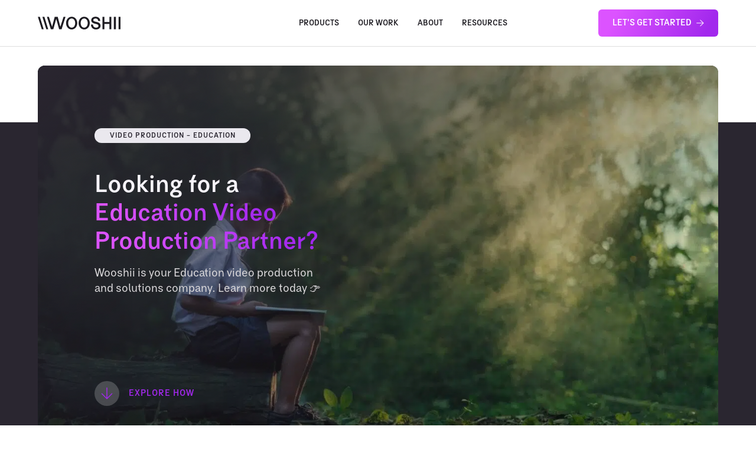

--- FILE ---
content_type: text/html; charset=UTF-8
request_url: https://wooshii.com/educational-video-production-company/
body_size: 32815
content:
<!doctype html>
<html lang="en-US">
  <head><meta charset="utf-8"><script>if(navigator.userAgent.match(/MSIE|Internet Explorer/i)||navigator.userAgent.match(/Trident\/7\..*?rv:11/i)){var href=document.location.href;if(!href.match(/[?&]nowprocket/)){if(href.indexOf("?")==-1){if(href.indexOf("#")==-1){document.location.href=href+"?nowprocket=1"}else{document.location.href=href.replace("#","?nowprocket=1#")}}else{if(href.indexOf("#")==-1){document.location.href=href+"&nowprocket=1"}else{document.location.href=href.replace("#","&nowprocket=1#")}}}}</script><script>(()=>{class RocketLazyLoadScripts{constructor(){this.v="1.2.6",this.triggerEvents=["keydown","mousedown","mousemove","touchmove","touchstart","touchend","wheel"],this.userEventHandler=this.t.bind(this),this.touchStartHandler=this.i.bind(this),this.touchMoveHandler=this.o.bind(this),this.touchEndHandler=this.h.bind(this),this.clickHandler=this.u.bind(this),this.interceptedClicks=[],this.interceptedClickListeners=[],this.l(this),window.addEventListener("pageshow",(t=>{this.persisted=t.persisted,this.everythingLoaded&&this.m()})),this.CSPIssue=sessionStorage.getItem("rocketCSPIssue"),document.addEventListener("securitypolicyviolation",(t=>{this.CSPIssue||"script-src-elem"!==t.violatedDirective||"data"!==t.blockedURI||(this.CSPIssue=!0,sessionStorage.setItem("rocketCSPIssue",!0))})),document.addEventListener("DOMContentLoaded",(()=>{this.k()})),this.delayedScripts={normal:[],async:[],defer:[]},this.trash=[],this.allJQueries=[]}p(t){document.hidden?t.t():(this.triggerEvents.forEach((e=>window.addEventListener(e,t.userEventHandler,{passive:!0}))),window.addEventListener("touchstart",t.touchStartHandler,{passive:!0}),window.addEventListener("mousedown",t.touchStartHandler),document.addEventListener("visibilitychange",t.userEventHandler))}_(){this.triggerEvents.forEach((t=>window.removeEventListener(t,this.userEventHandler,{passive:!0}))),document.removeEventListener("visibilitychange",this.userEventHandler)}i(t){"HTML"!==t.target.tagName&&(window.addEventListener("touchend",this.touchEndHandler),window.addEventListener("mouseup",this.touchEndHandler),window.addEventListener("touchmove",this.touchMoveHandler,{passive:!0}),window.addEventListener("mousemove",this.touchMoveHandler),t.target.addEventListener("click",this.clickHandler),this.L(t.target,!0),this.S(t.target,"onclick","rocket-onclick"),this.C())}o(t){window.removeEventListener("touchend",this.touchEndHandler),window.removeEventListener("mouseup",this.touchEndHandler),window.removeEventListener("touchmove",this.touchMoveHandler,{passive:!0}),window.removeEventListener("mousemove",this.touchMoveHandler),t.target.removeEventListener("click",this.clickHandler),this.L(t.target,!1),this.S(t.target,"rocket-onclick","onclick"),this.M()}h(){window.removeEventListener("touchend",this.touchEndHandler),window.removeEventListener("mouseup",this.touchEndHandler),window.removeEventListener("touchmove",this.touchMoveHandler,{passive:!0}),window.removeEventListener("mousemove",this.touchMoveHandler)}u(t){t.target.removeEventListener("click",this.clickHandler),this.L(t.target,!1),this.S(t.target,"rocket-onclick","onclick"),this.interceptedClicks.push(t),t.preventDefault(),t.stopPropagation(),t.stopImmediatePropagation(),this.M()}O(){window.removeEventListener("touchstart",this.touchStartHandler,{passive:!0}),window.removeEventListener("mousedown",this.touchStartHandler),this.interceptedClicks.forEach((t=>{t.target.dispatchEvent(new MouseEvent("click",{view:t.view,bubbles:!0,cancelable:!0}))}))}l(t){EventTarget.prototype.addEventListenerWPRocketBase=EventTarget.prototype.addEventListener,EventTarget.prototype.addEventListener=function(e,i,o){"click"!==e||t.windowLoaded||i===t.clickHandler||t.interceptedClickListeners.push({target:this,func:i,options:o}),(this||window).addEventListenerWPRocketBase(e,i,o)}}L(t,e){this.interceptedClickListeners.forEach((i=>{i.target===t&&(e?t.removeEventListener("click",i.func,i.options):t.addEventListener("click",i.func,i.options))})),t.parentNode!==document.documentElement&&this.L(t.parentNode,e)}D(){return new Promise((t=>{this.P?this.M=t:t()}))}C(){this.P=!0}M(){this.P=!1}S(t,e,i){t.hasAttribute&&t.hasAttribute(e)&&(event.target.setAttribute(i,event.target.getAttribute(e)),event.target.removeAttribute(e))}t(){this._(this),"loading"===document.readyState?document.addEventListener("DOMContentLoaded",this.R.bind(this)):this.R()}k(){let t=[];document.querySelectorAll("script[type=rocketlazyloadscript][data-rocket-src]").forEach((e=>{let i=e.getAttribute("data-rocket-src");if(i&&!i.startsWith("data:")){0===i.indexOf("//")&&(i=location.protocol+i);try{const o=new URL(i).origin;o!==location.origin&&t.push({src:o,crossOrigin:e.crossOrigin||"module"===e.getAttribute("data-rocket-type")})}catch(t){}}})),t=[...new Map(t.map((t=>[JSON.stringify(t),t]))).values()],this.T(t,"preconnect")}async R(){this.lastBreath=Date.now(),this.j(this),this.F(this),this.I(),this.W(),this.q(),await this.A(this.delayedScripts.normal),await this.A(this.delayedScripts.defer),await this.A(this.delayedScripts.async);try{await this.U(),await this.H(this),await this.J()}catch(t){console.error(t)}window.dispatchEvent(new Event("rocket-allScriptsLoaded")),this.everythingLoaded=!0,this.D().then((()=>{this.O()})),this.N()}W(){document.querySelectorAll("script[type=rocketlazyloadscript]").forEach((t=>{t.hasAttribute("data-rocket-src")?t.hasAttribute("async")&&!1!==t.async?this.delayedScripts.async.push(t):t.hasAttribute("defer")&&!1!==t.defer||"module"===t.getAttribute("data-rocket-type")?this.delayedScripts.defer.push(t):this.delayedScripts.normal.push(t):this.delayedScripts.normal.push(t)}))}async B(t){if(await this.G(),!0!==t.noModule||!("noModule"in HTMLScriptElement.prototype))return new Promise((e=>{let i;function o(){(i||t).setAttribute("data-rocket-status","executed"),e()}try{if(navigator.userAgent.indexOf("Firefox/")>0||""===navigator.vendor||this.CSPIssue)i=document.createElement("script"),[...t.attributes].forEach((t=>{let e=t.nodeName;"type"!==e&&("data-rocket-type"===e&&(e="type"),"data-rocket-src"===e&&(e="src"),i.setAttribute(e,t.nodeValue))})),t.text&&(i.text=t.text),i.hasAttribute("src")?(i.addEventListener("load",o),i.addEventListener("error",(function(){i.setAttribute("data-rocket-status","failed-network"),e()})),setTimeout((()=>{i.isConnected||e()}),1)):(i.text=t.text,o()),t.parentNode.replaceChild(i,t);else{const i=t.getAttribute("data-rocket-type"),s=t.getAttribute("data-rocket-src");i?(t.type=i,t.removeAttribute("data-rocket-type")):t.removeAttribute("type"),t.addEventListener("load",o),t.addEventListener("error",(i=>{this.CSPIssue&&i.target.src.startsWith("data:")?(console.log("WPRocket: data-uri blocked by CSP -> fallback"),t.removeAttribute("src"),this.B(t).then(e)):(t.setAttribute("data-rocket-status","failed-network"),e())})),s?(t.removeAttribute("data-rocket-src"),t.src=s):t.src="data:text/javascript;base64,"+window.btoa(unescape(encodeURIComponent(t.text)))}}catch(i){t.setAttribute("data-rocket-status","failed-transform"),e()}}));t.setAttribute("data-rocket-status","skipped")}async A(t){const e=t.shift();return e&&e.isConnected?(await this.B(e),this.A(t)):Promise.resolve()}q(){this.T([...this.delayedScripts.normal,...this.delayedScripts.defer,...this.delayedScripts.async],"preload")}T(t,e){var i=document.createDocumentFragment();t.forEach((t=>{const o=t.getAttribute&&t.getAttribute("data-rocket-src")||t.src;if(o&&!o.startsWith("data:")){const s=document.createElement("link");s.href=o,s.rel=e,"preconnect"!==e&&(s.as="script"),t.getAttribute&&"module"===t.getAttribute("data-rocket-type")&&(s.crossOrigin=!0),t.crossOrigin&&(s.crossOrigin=t.crossOrigin),t.integrity&&(s.integrity=t.integrity),i.appendChild(s),this.trash.push(s)}})),document.head.appendChild(i)}j(t){let e={};function i(i,o){return e[o].eventsToRewrite.indexOf(i)>=0&&!t.everythingLoaded?"rocket-"+i:i}function o(t,o){!function(t){e[t]||(e[t]={originalFunctions:{add:t.addEventListener,remove:t.removeEventListener},eventsToRewrite:[]},t.addEventListener=function(){arguments[0]=i(arguments[0],t),e[t].originalFunctions.add.apply(t,arguments)},t.removeEventListener=function(){arguments[0]=i(arguments[0],t),e[t].originalFunctions.remove.apply(t,arguments)})}(t),e[t].eventsToRewrite.push(o)}function s(e,i){let o=e[i];e[i]=null,Object.defineProperty(e,i,{get:()=>o||function(){},set(s){t.everythingLoaded?o=s:e["rocket"+i]=o=s}})}o(document,"DOMContentLoaded"),o(window,"DOMContentLoaded"),o(window,"load"),o(window,"pageshow"),o(document,"readystatechange"),s(document,"onreadystatechange"),s(window,"onload"),s(window,"onpageshow");try{Object.defineProperty(document,"readyState",{get:()=>t.rocketReadyState,set(e){t.rocketReadyState=e},configurable:!0}),document.readyState="loading"}catch(t){console.log("WPRocket DJE readyState conflict, bypassing")}}F(t){let e;function i(e){return t.everythingLoaded?e:e.split(" ").map((t=>"load"===t||0===t.indexOf("load.")?"rocket-jquery-load":t)).join(" ")}function o(o){function s(t){const e=o.fn[t];o.fn[t]=o.fn.init.prototype[t]=function(){return this[0]===window&&("string"==typeof arguments[0]||arguments[0]instanceof String?arguments[0]=i(arguments[0]):"object"==typeof arguments[0]&&Object.keys(arguments[0]).forEach((t=>{const e=arguments[0][t];delete arguments[0][t],arguments[0][i(t)]=e}))),e.apply(this,arguments),this}}o&&o.fn&&!t.allJQueries.includes(o)&&(o.fn.ready=o.fn.init.prototype.ready=function(e){return t.domReadyFired?e.bind(document)(o):document.addEventListener("rocket-DOMContentLoaded",(()=>e.bind(document)(o))),o([])},s("on"),s("one"),t.allJQueries.push(o)),e=o}o(window.jQuery),Object.defineProperty(window,"jQuery",{get:()=>e,set(t){o(t)}})}async H(t){const e=document.querySelector("script[data-webpack]");e&&(await async function(){return new Promise((t=>{e.addEventListener("load",t),e.addEventListener("error",t)}))}(),await t.K(),await t.H(t))}async U(){this.domReadyFired=!0;try{document.readyState="interactive"}catch(t){}await this.G(),document.dispatchEvent(new Event("rocket-readystatechange")),await this.G(),document.rocketonreadystatechange&&document.rocketonreadystatechange(),await this.G(),document.dispatchEvent(new Event("rocket-DOMContentLoaded")),await this.G(),window.dispatchEvent(new Event("rocket-DOMContentLoaded"))}async J(){try{document.readyState="complete"}catch(t){}await this.G(),document.dispatchEvent(new Event("rocket-readystatechange")),await this.G(),document.rocketonreadystatechange&&document.rocketonreadystatechange(),await this.G(),window.dispatchEvent(new Event("rocket-load")),await this.G(),window.rocketonload&&window.rocketonload(),await this.G(),this.allJQueries.forEach((t=>t(window).trigger("rocket-jquery-load"))),await this.G();const t=new Event("rocket-pageshow");t.persisted=this.persisted,window.dispatchEvent(t),await this.G(),window.rocketonpageshow&&window.rocketonpageshow({persisted:this.persisted}),this.windowLoaded=!0}m(){document.onreadystatechange&&document.onreadystatechange(),window.onload&&window.onload(),window.onpageshow&&window.onpageshow({persisted:this.persisted})}I(){const t=new Map;document.write=document.writeln=function(e){const i=document.currentScript;i||console.error("WPRocket unable to document.write this: "+e);const o=document.createRange(),s=i.parentElement;let n=t.get(i);void 0===n&&(n=i.nextSibling,t.set(i,n));const c=document.createDocumentFragment();o.setStart(c,0),c.appendChild(o.createContextualFragment(e)),s.insertBefore(c,n)}}async G(){Date.now()-this.lastBreath>45&&(await this.K(),this.lastBreath=Date.now())}async K(){return document.hidden?new Promise((t=>setTimeout(t))):new Promise((t=>requestAnimationFrame(t)))}N(){this.trash.forEach((t=>t.remove()))}static run(){const t=new RocketLazyLoadScripts;t.p(t)}}RocketLazyLoadScripts.run()})();</script>
    
    <meta http-equiv="x-ua-compatible" content="ie=edge">
<script>
var gform;gform||(document.addEventListener("gform_main_scripts_loaded",function(){gform.scriptsLoaded=!0}),window.addEventListener("DOMContentLoaded",function(){gform.domLoaded=!0}),gform={domLoaded:!1,scriptsLoaded:!1,initializeOnLoaded:function(o){gform.domLoaded&&gform.scriptsLoaded?o():!gform.domLoaded&&gform.scriptsLoaded?window.addEventListener("DOMContentLoaded",o):document.addEventListener("gform_main_scripts_loaded",o)},hooks:{action:{},filter:{}},addAction:function(o,n,r,t){gform.addHook("action",o,n,r,t)},addFilter:function(o,n,r,t){gform.addHook("filter",o,n,r,t)},doAction:function(o){gform.doHook("action",o,arguments)},applyFilters:function(o){return gform.doHook("filter",o,arguments)},removeAction:function(o,n){gform.removeHook("action",o,n)},removeFilter:function(o,n,r){gform.removeHook("filter",o,n,r)},addHook:function(o,n,r,t,i){null==gform.hooks[o][n]&&(gform.hooks[o][n]=[]);var e=gform.hooks[o][n];null==i&&(i=n+"_"+e.length),gform.hooks[o][n].push({tag:i,callable:r,priority:t=null==t?10:t})},doHook:function(n,o,r){var t;if(r=Array.prototype.slice.call(r,1),null!=gform.hooks[n][o]&&((o=gform.hooks[n][o]).sort(function(o,n){return o.priority-n.priority}),o.forEach(function(o){"function"!=typeof(t=o.callable)&&(t=window[t]),"action"==n?t.apply(null,r):r[0]=t.apply(null,r)})),"filter"==n)return r[0]},removeHook:function(o,n,t,i){var r;null!=gform.hooks[o][n]&&(r=(r=gform.hooks[o][n]).filter(function(o,n,r){return!!(null!=i&&i!=o.tag||null!=t&&t!=o.priority)}),gform.hooks[o][n]=r)}});
</script>

    <meta name="viewport" content="width=device-width, initial-scale=1, shrink-to-fit=no">
    <link rel="icon" href="https://wooshii.com/app/themes/akandco/public/images/favicon.svg?id=51ea763255267663ddaff5b7ac482917">
    <meta name='robots' content='index, follow, max-image-preview:large, max-snippet:-1, max-video-preview:-1' />

	<!-- This site is optimized with the Yoast SEO plugin v23.6 - https://yoast.com/wordpress/plugins/seo/ -->
	<title>Wooshii - Educational Video Production Company</title>
<link rel="preload" as="font" href="https://wooshii.com/app/themes/akandco/public/fonts/bc-falster-grotesk-regular.otf" crossorigin>
<link rel="preload" as="font" href="https://wooshii.com/app/themes/akandco/public/fonts/bc-falster-grotesk-medium.otf" crossorigin>
	<meta name="description" content="We are an innovative educational video production company with the capacity to create video anywhere in the world, in any format using our highly experienced production and account management teams" />
	<link rel="canonical" href="https://wooshii.com/educational-video-production-company/" />
	<meta property="og:locale" content="en_US" />
	<meta property="og:type" content="article" />
	<meta property="og:title" content="Wooshii - Educational Video Production Company" />
	<meta property="og:description" content="We are an innovative educational video production company with the capacity to create video anywhere in the world, in any format using our highly experienced production and account management teams" />
	<meta property="og:url" content="https://wooshii.com/educational-video-production-company/" />
	<meta property="og:site_name" content="Wooshii" />
	<meta property="article:publisher" content="https://www.facebook.com/wooshii/" />
	<meta property="article:modified_time" content="2021-09-07T17:07:14+00:00" />
	<meta property="og:image" content="https://wooshii.com/app/uploads/2021/03/41.jpg" />
	<meta property="og:image:width" content="1920" />
	<meta property="og:image:height" content="1080" />
	<meta property="og:image:type" content="image/jpeg" />
	<meta name="twitter:card" content="summary_large_image" />
	<meta name="twitter:site" content="@wooshii" />
	<meta name="twitter:label1" content="Est. reading time" />
	<meta name="twitter:data1" content="1 minute" />
	<script type="application/ld+json" class="yoast-schema-graph">{"@context":"https://schema.org","@graph":[{"@type":"WebPage","@id":"https://wooshii.com/educational-video-production-company/","url":"https://wooshii.com/educational-video-production-company/","name":"Wooshii - Educational Video Production Company","isPartOf":{"@id":"https://wooshii.com/#website"},"primaryImageOfPage":{"@id":"https://wooshii.com/educational-video-production-company/#primaryimage"},"image":{"@id":"https://wooshii.com/educational-video-production-company/#primaryimage"},"thumbnailUrl":"https://wooshii.com/app/uploads/2021/03/41.jpg","datePublished":"2021-08-13T12:58:45+00:00","dateModified":"2021-09-07T17:07:14+00:00","description":"We are an innovative educational video production company with the capacity to create video anywhere in the world, in any format using our highly experienced production and account management teams","breadcrumb":{"@id":"https://wooshii.com/educational-video-production-company/#breadcrumb"},"inLanguage":"en-US","potentialAction":[{"@type":"ReadAction","target":["https://wooshii.com/educational-video-production-company/"]}]},{"@type":"ImageObject","inLanguage":"en-US","@id":"https://wooshii.com/educational-video-production-company/#primaryimage","url":"https://wooshii.com/app/uploads/2021/03/41.jpg","contentUrl":"https://wooshii.com/app/uploads/2021/03/41.jpg","width":1920,"height":1080},{"@type":"BreadcrumbList","@id":"https://wooshii.com/educational-video-production-company/#breadcrumb","itemListElement":[{"@type":"ListItem","position":1,"name":"Home","item":"https://wooshii.com/"},{"@type":"ListItem","position":2,"name":"Landing &#8211; Education"}]},{"@type":"WebSite","@id":"https://wooshii.com/#website","url":"https://wooshii.com/","name":"Wooshii","description":"Impactful content &amp; strategic video insight for enterprise organisations.","publisher":{"@id":"https://wooshii.com/#organization"},"potentialAction":[{"@type":"SearchAction","target":{"@type":"EntryPoint","urlTemplate":"https://wooshii.com/search/{search_term_string}"},"query-input":{"@type":"PropertyValueSpecification","valueRequired":true,"valueName":"search_term_string"}}],"inLanguage":"en-US"},{"@type":"Organization","@id":"https://wooshii.com/#organization","name":"Wooshii Video Agency","url":"https://wooshii.com/","logo":{"@type":"ImageObject","inLanguage":"en-US","@id":"https://wooshii.com/#/schema/logo/image/","url":"/app/uploads/2022/02/Logo-No-Padding.png","contentUrl":"/app/uploads/2022/02/Logo-No-Padding.png","width":1398,"height":208,"caption":"Wooshii Video Agency"},"image":{"@id":"https://wooshii.com/#/schema/logo/image/"},"sameAs":["https://www.facebook.com/wooshii/","https://x.com/wooshii","https://www.instagram.com/wooshiigram/","https://www.linkedin.com/company/wooshii-ltd/"]}]}</script>
	<!-- / Yoast SEO plugin. -->


<link rel='dns-prefetch' href='//js.hs-scripts.com' />
<link rel='dns-prefetch' href='//www.google.com' />

<style id='safe-svg-svg-icon-style-inline-css'>
.safe-svg-cover{text-align:center}.safe-svg-cover .safe-svg-inside{display:inline-block;max-width:100%}.safe-svg-cover svg{height:100%;max-height:100%;max-width:100%;width:100%}

</style>
<style id='classic-theme-styles-inline-css'>
/*! This file is auto-generated */
.wp-block-button__link{color:#fff;background-color:#32373c;border-radius:9999px;box-shadow:none;text-decoration:none;padding:calc(.667em + 2px) calc(1.333em + 2px);font-size:1.125em}.wp-block-file__button{background:#32373c;color:#fff;text-decoration:none}
</style>
<style id='global-styles-inline-css'>
:root{--wp--preset--aspect-ratio--square: 1;--wp--preset--aspect-ratio--4-3: 4/3;--wp--preset--aspect-ratio--3-4: 3/4;--wp--preset--aspect-ratio--3-2: 3/2;--wp--preset--aspect-ratio--2-3: 2/3;--wp--preset--aspect-ratio--16-9: 16/9;--wp--preset--aspect-ratio--9-16: 9/16;--wp--preset--color--black: #1d1b21;--wp--preset--color--cyan-bluish-gray: #abb8c3;--wp--preset--color--white: #ffffff;--wp--preset--color--pale-pink: #f78da7;--wp--preset--color--vivid-red: #cf2e2e;--wp--preset--color--luminous-vivid-orange: #ff6900;--wp--preset--color--luminous-vivid-amber: #fcb900;--wp--preset--color--light-green-cyan: #7bdcb5;--wp--preset--color--vivid-green-cyan: #00d084;--wp--preset--color--pale-cyan-blue: #8ed1fc;--wp--preset--color--vivid-cyan-blue: #0693e3;--wp--preset--color--vivid-purple: #9b51e0;--wp--preset--color--lilac: #dd54ff;--wp--preset--color--primary: #a228ed;--wp--preset--color--chalk: #f6f3fa;--wp--preset--color--charcoal: #2a2630;--wp--preset--gradient--vivid-cyan-blue-to-vivid-purple: linear-gradient(135deg,rgba(6,147,227,1) 0%,rgb(155,81,224) 100%);--wp--preset--gradient--light-green-cyan-to-vivid-green-cyan: linear-gradient(135deg,rgb(122,220,180) 0%,rgb(0,208,130) 100%);--wp--preset--gradient--luminous-vivid-amber-to-luminous-vivid-orange: linear-gradient(135deg,rgba(252,185,0,1) 0%,rgba(255,105,0,1) 100%);--wp--preset--gradient--luminous-vivid-orange-to-vivid-red: linear-gradient(135deg,rgba(255,105,0,1) 0%,rgb(207,46,46) 100%);--wp--preset--gradient--very-light-gray-to-cyan-bluish-gray: linear-gradient(135deg,rgb(238,238,238) 0%,rgb(169,184,195) 100%);--wp--preset--gradient--cool-to-warm-spectrum: linear-gradient(135deg,rgb(74,234,220) 0%,rgb(151,120,209) 20%,rgb(207,42,186) 40%,rgb(238,44,130) 60%,rgb(251,105,98) 80%,rgb(254,248,76) 100%);--wp--preset--gradient--blush-light-purple: linear-gradient(135deg,rgb(255,206,236) 0%,rgb(152,150,240) 100%);--wp--preset--gradient--blush-bordeaux: linear-gradient(135deg,rgb(254,205,165) 0%,rgb(254,45,45) 50%,rgb(107,0,62) 100%);--wp--preset--gradient--luminous-dusk: linear-gradient(135deg,rgb(255,203,112) 0%,rgb(199,81,192) 50%,rgb(65,88,208) 100%);--wp--preset--gradient--pale-ocean: linear-gradient(135deg,rgb(255,245,203) 0%,rgb(182,227,212) 50%,rgb(51,167,181) 100%);--wp--preset--gradient--electric-grass: linear-gradient(135deg,rgb(202,248,128) 0%,rgb(113,206,126) 100%);--wp--preset--gradient--midnight: linear-gradient(135deg,rgb(2,3,129) 0%,rgb(40,116,252) 100%);--wp--preset--gradient--primary: linear-gradient(116deg, #dc53ff 14.5%, #a228ed 90%);--wp--preset--font-size--small: 13px;--wp--preset--font-size--medium: 20px;--wp--preset--font-size--large: 36px;--wp--preset--font-size--x-large: 42px;--wp--preset--spacing--20: 0.44rem;--wp--preset--spacing--30: 0.67rem;--wp--preset--spacing--40: 1rem;--wp--preset--spacing--50: 1.5rem;--wp--preset--spacing--60: 2.25rem;--wp--preset--spacing--70: 3.38rem;--wp--preset--spacing--80: 5.06rem;--wp--preset--shadow--natural: 6px 6px 9px rgba(0, 0, 0, 0.2);--wp--preset--shadow--deep: 12px 12px 50px rgba(0, 0, 0, 0.4);--wp--preset--shadow--sharp: 6px 6px 0px rgba(0, 0, 0, 0.2);--wp--preset--shadow--outlined: 6px 6px 0px -3px rgba(255, 255, 255, 1), 6px 6px rgba(0, 0, 0, 1);--wp--preset--shadow--crisp: 6px 6px 0px rgba(0, 0, 0, 1);}:where(.is-layout-flex){gap: 0.5em;}:where(.is-layout-grid){gap: 0.5em;}body .is-layout-flex{display: flex;}.is-layout-flex{flex-wrap: wrap;align-items: center;}.is-layout-flex > :is(*, div){margin: 0;}body .is-layout-grid{display: grid;}.is-layout-grid > :is(*, div){margin: 0;}:where(.wp-block-columns.is-layout-flex){gap: 2em;}:where(.wp-block-columns.is-layout-grid){gap: 2em;}:where(.wp-block-post-template.is-layout-flex){gap: 1.25em;}:where(.wp-block-post-template.is-layout-grid){gap: 1.25em;}.has-black-color{color: var(--wp--preset--color--black) !important;}.has-cyan-bluish-gray-color{color: var(--wp--preset--color--cyan-bluish-gray) !important;}.has-white-color{color: var(--wp--preset--color--white) !important;}.has-pale-pink-color{color: var(--wp--preset--color--pale-pink) !important;}.has-vivid-red-color{color: var(--wp--preset--color--vivid-red) !important;}.has-luminous-vivid-orange-color{color: var(--wp--preset--color--luminous-vivid-orange) !important;}.has-luminous-vivid-amber-color{color: var(--wp--preset--color--luminous-vivid-amber) !important;}.has-light-green-cyan-color{color: var(--wp--preset--color--light-green-cyan) !important;}.has-vivid-green-cyan-color{color: var(--wp--preset--color--vivid-green-cyan) !important;}.has-pale-cyan-blue-color{color: var(--wp--preset--color--pale-cyan-blue) !important;}.has-vivid-cyan-blue-color{color: var(--wp--preset--color--vivid-cyan-blue) !important;}.has-vivid-purple-color{color: var(--wp--preset--color--vivid-purple) !important;}.has-black-background-color{background-color: var(--wp--preset--color--black) !important;}.has-cyan-bluish-gray-background-color{background-color: var(--wp--preset--color--cyan-bluish-gray) !important;}.has-white-background-color{background-color: var(--wp--preset--color--white) !important;}.has-pale-pink-background-color{background-color: var(--wp--preset--color--pale-pink) !important;}.has-vivid-red-background-color{background-color: var(--wp--preset--color--vivid-red) !important;}.has-luminous-vivid-orange-background-color{background-color: var(--wp--preset--color--luminous-vivid-orange) !important;}.has-luminous-vivid-amber-background-color{background-color: var(--wp--preset--color--luminous-vivid-amber) !important;}.has-light-green-cyan-background-color{background-color: var(--wp--preset--color--light-green-cyan) !important;}.has-vivid-green-cyan-background-color{background-color: var(--wp--preset--color--vivid-green-cyan) !important;}.has-pale-cyan-blue-background-color{background-color: var(--wp--preset--color--pale-cyan-blue) !important;}.has-vivid-cyan-blue-background-color{background-color: var(--wp--preset--color--vivid-cyan-blue) !important;}.has-vivid-purple-background-color{background-color: var(--wp--preset--color--vivid-purple) !important;}.has-black-border-color{border-color: var(--wp--preset--color--black) !important;}.has-cyan-bluish-gray-border-color{border-color: var(--wp--preset--color--cyan-bluish-gray) !important;}.has-white-border-color{border-color: var(--wp--preset--color--white) !important;}.has-pale-pink-border-color{border-color: var(--wp--preset--color--pale-pink) !important;}.has-vivid-red-border-color{border-color: var(--wp--preset--color--vivid-red) !important;}.has-luminous-vivid-orange-border-color{border-color: var(--wp--preset--color--luminous-vivid-orange) !important;}.has-luminous-vivid-amber-border-color{border-color: var(--wp--preset--color--luminous-vivid-amber) !important;}.has-light-green-cyan-border-color{border-color: var(--wp--preset--color--light-green-cyan) !important;}.has-vivid-green-cyan-border-color{border-color: var(--wp--preset--color--vivid-green-cyan) !important;}.has-pale-cyan-blue-border-color{border-color: var(--wp--preset--color--pale-cyan-blue) !important;}.has-vivid-cyan-blue-border-color{border-color: var(--wp--preset--color--vivid-cyan-blue) !important;}.has-vivid-purple-border-color{border-color: var(--wp--preset--color--vivid-purple) !important;}.has-vivid-cyan-blue-to-vivid-purple-gradient-background{background: var(--wp--preset--gradient--vivid-cyan-blue-to-vivid-purple) !important;}.has-light-green-cyan-to-vivid-green-cyan-gradient-background{background: var(--wp--preset--gradient--light-green-cyan-to-vivid-green-cyan) !important;}.has-luminous-vivid-amber-to-luminous-vivid-orange-gradient-background{background: var(--wp--preset--gradient--luminous-vivid-amber-to-luminous-vivid-orange) !important;}.has-luminous-vivid-orange-to-vivid-red-gradient-background{background: var(--wp--preset--gradient--luminous-vivid-orange-to-vivid-red) !important;}.has-very-light-gray-to-cyan-bluish-gray-gradient-background{background: var(--wp--preset--gradient--very-light-gray-to-cyan-bluish-gray) !important;}.has-cool-to-warm-spectrum-gradient-background{background: var(--wp--preset--gradient--cool-to-warm-spectrum) !important;}.has-blush-light-purple-gradient-background{background: var(--wp--preset--gradient--blush-light-purple) !important;}.has-blush-bordeaux-gradient-background{background: var(--wp--preset--gradient--blush-bordeaux) !important;}.has-luminous-dusk-gradient-background{background: var(--wp--preset--gradient--luminous-dusk) !important;}.has-pale-ocean-gradient-background{background: var(--wp--preset--gradient--pale-ocean) !important;}.has-electric-grass-gradient-background{background: var(--wp--preset--gradient--electric-grass) !important;}.has-midnight-gradient-background{background: var(--wp--preset--gradient--midnight) !important;}.has-small-font-size{font-size: var(--wp--preset--font-size--small) !important;}.has-medium-font-size{font-size: var(--wp--preset--font-size--medium) !important;}.has-large-font-size{font-size: var(--wp--preset--font-size--large) !important;}.has-x-large-font-size{font-size: var(--wp--preset--font-size--x-large) !important;}
:where(.wp-block-post-template.is-layout-flex){gap: 1.25em;}:where(.wp-block-post-template.is-layout-grid){gap: 1.25em;}
:where(.wp-block-columns.is-layout-flex){gap: 2em;}:where(.wp-block-columns.is-layout-grid){gap: 2em;}
:root :where(.wp-block-pullquote){font-size: 1.5em;line-height: 1.6;}
</style>
<link rel="stylesheet" href="https://wooshii.com/app/themes/akandco/public/styles/app.css?id=7dc8c650c66f7fb76cdb3fda38430a1f"><link rel="stylesheet" href="https://wooshii.com/app/plugins/gdpr-cookie-compliance/dist/styles/gdpr-main-nf.css"><style id='moove_gdpr_frontend-inline-css'>
				#moove_gdpr_cookie_modal .moove-gdpr-modal-content .moove-gdpr-tab-main h3.tab-title, 
				#moove_gdpr_cookie_modal .moove-gdpr-modal-content .moove-gdpr-tab-main span.tab-title,
				#moove_gdpr_cookie_modal .moove-gdpr-modal-content .moove-gdpr-modal-left-content #moove-gdpr-menu li a, 
				#moove_gdpr_cookie_modal .moove-gdpr-modal-content .moove-gdpr-modal-left-content #moove-gdpr-menu li button,
				#moove_gdpr_cookie_modal .moove-gdpr-modal-content .moove-gdpr-modal-left-content .moove-gdpr-branding-cnt a,
				#moove_gdpr_cookie_modal .moove-gdpr-modal-content .moove-gdpr-modal-footer-content .moove-gdpr-button-holder a.mgbutton, 
				#moove_gdpr_cookie_modal .moove-gdpr-modal-content .moove-gdpr-modal-footer-content .moove-gdpr-button-holder button.mgbutton,
				#moove_gdpr_cookie_modal .cookie-switch .cookie-slider:after, 
				#moove_gdpr_cookie_modal .cookie-switch .slider:after, 
				#moove_gdpr_cookie_modal .switch .cookie-slider:after, 
				#moove_gdpr_cookie_modal .switch .slider:after,
				#moove_gdpr_cookie_info_bar .moove-gdpr-info-bar-container .moove-gdpr-info-bar-content p, 
				#moove_gdpr_cookie_info_bar .moove-gdpr-info-bar-container .moove-gdpr-info-bar-content p a,
				#moove_gdpr_cookie_info_bar .moove-gdpr-info-bar-container .moove-gdpr-info-bar-content a.mgbutton, 
				#moove_gdpr_cookie_info_bar .moove-gdpr-info-bar-container .moove-gdpr-info-bar-content button.mgbutton,
				#moove_gdpr_cookie_modal .moove-gdpr-modal-content .moove-gdpr-tab-main .moove-gdpr-tab-main-content h1, 
				#moove_gdpr_cookie_modal .moove-gdpr-modal-content .moove-gdpr-tab-main .moove-gdpr-tab-main-content h2, 
				#moove_gdpr_cookie_modal .moove-gdpr-modal-content .moove-gdpr-tab-main .moove-gdpr-tab-main-content h3, 
				#moove_gdpr_cookie_modal .moove-gdpr-modal-content .moove-gdpr-tab-main .moove-gdpr-tab-main-content h4, 
				#moove_gdpr_cookie_modal .moove-gdpr-modal-content .moove-gdpr-tab-main .moove-gdpr-tab-main-content h5, 
				#moove_gdpr_cookie_modal .moove-gdpr-modal-content .moove-gdpr-tab-main .moove-gdpr-tab-main-content h6,
				#moove_gdpr_cookie_modal .moove-gdpr-modal-content.moove_gdpr_modal_theme_v2 .moove-gdpr-modal-title .tab-title,
				#moove_gdpr_cookie_modal .moove-gdpr-modal-content.moove_gdpr_modal_theme_v2 .moove-gdpr-tab-main h3.tab-title, 
				#moove_gdpr_cookie_modal .moove-gdpr-modal-content.moove_gdpr_modal_theme_v2 .moove-gdpr-tab-main span.tab-title,
				#moove_gdpr_cookie_modal .moove-gdpr-modal-content.moove_gdpr_modal_theme_v2 .moove-gdpr-branding-cnt a {
				 	font-weight: inherit				}
			#moove_gdpr_cookie_modal,#moove_gdpr_cookie_info_bar,.gdpr_cookie_settings_shortcode_content{font-family:inherit}#moove_gdpr_save_popup_settings_button{background-color:#373737;color:#fff}#moove_gdpr_save_popup_settings_button:hover{background-color:#000}#moove_gdpr_cookie_info_bar .moove-gdpr-info-bar-container .moove-gdpr-info-bar-content a.mgbutton,#moove_gdpr_cookie_info_bar .moove-gdpr-info-bar-container .moove-gdpr-info-bar-content button.mgbutton{background-color:#9452ff}#moove_gdpr_cookie_modal .moove-gdpr-modal-content .moove-gdpr-modal-footer-content .moove-gdpr-button-holder a.mgbutton,#moove_gdpr_cookie_modal .moove-gdpr-modal-content .moove-gdpr-modal-footer-content .moove-gdpr-button-holder button.mgbutton,.gdpr_cookie_settings_shortcode_content .gdpr-shr-button.button-green{background-color:#9452ff;border-color:#9452ff}#moove_gdpr_cookie_modal .moove-gdpr-modal-content .moove-gdpr-modal-footer-content .moove-gdpr-button-holder a.mgbutton:hover,#moove_gdpr_cookie_modal .moove-gdpr-modal-content .moove-gdpr-modal-footer-content .moove-gdpr-button-holder button.mgbutton:hover,.gdpr_cookie_settings_shortcode_content .gdpr-shr-button.button-green:hover{background-color:#fff;color:#9452ff}#moove_gdpr_cookie_modal .moove-gdpr-modal-content .moove-gdpr-modal-close i,#moove_gdpr_cookie_modal .moove-gdpr-modal-content .moove-gdpr-modal-close span.gdpr-icon{background-color:#9452ff;border:1px solid #9452ff}#moove_gdpr_cookie_info_bar span.change-settings-button.focus-g,#moove_gdpr_cookie_info_bar span.change-settings-button:focus,#moove_gdpr_cookie_info_bar button.change-settings-button.focus-g,#moove_gdpr_cookie_info_bar button.change-settings-button:focus{-webkit-box-shadow:0 0 1px 3px #9452ff;-moz-box-shadow:0 0 1px 3px #9452ff;box-shadow:0 0 1px 3px #9452ff}#moove_gdpr_cookie_modal .moove-gdpr-modal-content .moove-gdpr-modal-close i:hover,#moove_gdpr_cookie_modal .moove-gdpr-modal-content .moove-gdpr-modal-close span.gdpr-icon:hover,#moove_gdpr_cookie_info_bar span[data-href]>u.change-settings-button{color:#9452ff}#moove_gdpr_cookie_modal .moove-gdpr-modal-content .moove-gdpr-modal-left-content #moove-gdpr-menu li.menu-item-selected a span.gdpr-icon,#moove_gdpr_cookie_modal .moove-gdpr-modal-content .moove-gdpr-modal-left-content #moove-gdpr-menu li.menu-item-selected button span.gdpr-icon{color:inherit}#moove_gdpr_cookie_modal .moove-gdpr-modal-content .moove-gdpr-modal-left-content #moove-gdpr-menu li a span.gdpr-icon,#moove_gdpr_cookie_modal .moove-gdpr-modal-content .moove-gdpr-modal-left-content #moove-gdpr-menu li button span.gdpr-icon{color:inherit}#moove_gdpr_cookie_modal .gdpr-acc-link{line-height:0;font-size:0;color:transparent;position:absolute}#moove_gdpr_cookie_modal .moove-gdpr-modal-content .moove-gdpr-modal-close:hover i,#moove_gdpr_cookie_modal .moove-gdpr-modal-content .moove-gdpr-modal-left-content #moove-gdpr-menu li a,#moove_gdpr_cookie_modal .moove-gdpr-modal-content .moove-gdpr-modal-left-content #moove-gdpr-menu li button,#moove_gdpr_cookie_modal .moove-gdpr-modal-content .moove-gdpr-modal-left-content #moove-gdpr-menu li button i,#moove_gdpr_cookie_modal .moove-gdpr-modal-content .moove-gdpr-modal-left-content #moove-gdpr-menu li a i,#moove_gdpr_cookie_modal .moove-gdpr-modal-content .moove-gdpr-tab-main .moove-gdpr-tab-main-content a:hover,#moove_gdpr_cookie_info_bar.moove-gdpr-dark-scheme .moove-gdpr-info-bar-container .moove-gdpr-info-bar-content a.mgbutton:hover,#moove_gdpr_cookie_info_bar.moove-gdpr-dark-scheme .moove-gdpr-info-bar-container .moove-gdpr-info-bar-content button.mgbutton:hover,#moove_gdpr_cookie_info_bar.moove-gdpr-dark-scheme .moove-gdpr-info-bar-container .moove-gdpr-info-bar-content a:hover,#moove_gdpr_cookie_info_bar.moove-gdpr-dark-scheme .moove-gdpr-info-bar-container .moove-gdpr-info-bar-content button:hover,#moove_gdpr_cookie_info_bar.moove-gdpr-dark-scheme .moove-gdpr-info-bar-container .moove-gdpr-info-bar-content span.change-settings-button:hover,#moove_gdpr_cookie_info_bar.moove-gdpr-dark-scheme .moove-gdpr-info-bar-container .moove-gdpr-info-bar-content button.change-settings-button:hover,#moove_gdpr_cookie_info_bar.moove-gdpr-dark-scheme .moove-gdpr-info-bar-container .moove-gdpr-info-bar-content u.change-settings-button:hover,#moove_gdpr_cookie_info_bar span[data-href]>u.change-settings-button,#moove_gdpr_cookie_info_bar.moove-gdpr-dark-scheme .moove-gdpr-info-bar-container .moove-gdpr-info-bar-content a.mgbutton.focus-g,#moove_gdpr_cookie_info_bar.moove-gdpr-dark-scheme .moove-gdpr-info-bar-container .moove-gdpr-info-bar-content button.mgbutton.focus-g,#moove_gdpr_cookie_info_bar.moove-gdpr-dark-scheme .moove-gdpr-info-bar-container .moove-gdpr-info-bar-content a.focus-g,#moove_gdpr_cookie_info_bar.moove-gdpr-dark-scheme .moove-gdpr-info-bar-container .moove-gdpr-info-bar-content button.focus-g,#moove_gdpr_cookie_info_bar.moove-gdpr-dark-scheme .moove-gdpr-info-bar-container .moove-gdpr-info-bar-content a.mgbutton:focus,#moove_gdpr_cookie_info_bar.moove-gdpr-dark-scheme .moove-gdpr-info-bar-container .moove-gdpr-info-bar-content button.mgbutton:focus,#moove_gdpr_cookie_info_bar.moove-gdpr-dark-scheme .moove-gdpr-info-bar-container .moove-gdpr-info-bar-content a:focus,#moove_gdpr_cookie_info_bar.moove-gdpr-dark-scheme .moove-gdpr-info-bar-container .moove-gdpr-info-bar-content button:focus,#moove_gdpr_cookie_info_bar.moove-gdpr-dark-scheme .moove-gdpr-info-bar-container .moove-gdpr-info-bar-content span.change-settings-button.focus-g,span.change-settings-button:focus,button.change-settings-button.focus-g,button.change-settings-button:focus,#moove_gdpr_cookie_info_bar.moove-gdpr-dark-scheme .moove-gdpr-info-bar-container .moove-gdpr-info-bar-content u.change-settings-button.focus-g,#moove_gdpr_cookie_info_bar.moove-gdpr-dark-scheme .moove-gdpr-info-bar-container .moove-gdpr-info-bar-content u.change-settings-button:focus{color:#9452ff}#moove_gdpr_cookie_modal.gdpr_lightbox-hide{display:none}
</style>
<script src="https://wooshii.com/app/themes/akandco/public/scripts/jquery.min.js?id=cf2fbbf84281d9ecbffb4993203d543b" data-rocket-defer defer></script><script defer='defer' src="https://wooshii.com/app/plugins/gravityforms/js/jquery.json.min.js"></script><script id="gform_gravityforms-js-extra">
var gf_global = {"gf_currency_config":{"name":"Pound Sterling","symbol_left":"&#163;","symbol_right":"","symbol_padding":" ","thousand_separator":",","decimal_separator":".","decimals":2,"code":"GBP"},"base_url":"https:\/\/wooshii.com\/app\/plugins\/gravityforms","number_formats":[],"spinnerUrl":"https:\/\/wooshii.com\/app\/plugins\/gravityforms\/images\/spinner.svg","version_hash":"49a891d12e9a548535defbc92c22d8d7","strings":{"newRowAdded":"New row added.","rowRemoved":"Row removed","formSaved":"The form has been saved.  The content contains the link to return and complete the form."}};
var gform_i18n = {"datepicker":{"days":{"monday":"Mo","tuesday":"Tu","wednesday":"We","thursday":"Th","friday":"Fr","saturday":"Sa","sunday":"Su"},"months":{"january":"January","february":"February","march":"March","april":"April","may":"May","june":"June","july":"July","august":"August","september":"September","october":"October","november":"November","december":"December"},"firstDay":1,"iconText":"Select date"}};
var gf_legacy_multi = {"1":""};
var gform_gravityforms = {"strings":{"invalid_file_extension":"This type of file is not allowed. Must be one of the following:","delete_file":"Delete this file","in_progress":"in progress","file_exceeds_limit":"File exceeds size limit","illegal_extension":"This type of file is not allowed.","max_reached":"Maximum number of files reached","unknown_error":"There was a problem while saving the file on the server","currently_uploading":"Please wait for the uploading to complete","cancel":"Cancel","cancel_upload":"Cancel this upload","cancelled":"Cancelled"},"vars":{"images_url":"https:\/\/wooshii.com\/app\/plugins\/gravityforms\/images"}};
</script>
<script type="rocketlazyloadscript">

</script><script type="rocketlazyloadscript" defer='defer' data-rocket-src="https://wooshii.com/app/plugins/gravityforms/js/gravityforms.min.js"></script><script id="gform_conditional_logic-js-extra">
var gf_legacy = {"is_legacy":""};
</script>
<script defer='defer' src="https://wooshii.com/app/plugins/gravityforms/js/conditional_logic.min.js"></script><script defer='defer' src="https://www.google.com/recaptcha/api.js?hl=en#038;render=explicit"></script><script type="rocketlazyloadscript" defer='defer' data-rocket-src="https://wooshii.com/app/plugins/gravityforms/assets/js/dist/utils.min.js"></script>			<!-- DO NOT COPY THIS SNIPPET! Start of Page Analytics Tracking for HubSpot WordPress plugin v11.1.65-->
			<script type="rocketlazyloadscript" class="hsq-set-content-id" data-content-id="standard-page">
				var _hsq = _hsq || [];
				_hsq.push(["setContentType", "standard-page"]);
			</script>
			<!-- DO NOT COPY THIS SNIPPET! End of Page Analytics Tracking for HubSpot WordPress plugin -->
					<script type="rocketlazyloadscript" data-rocket-type="text/javascript">
				(function(c,l,a,r,i,t,y){
					c[a]=c[a]||function(){(c[a].q=c[a].q||[]).push(arguments)};t=l.createElement(r);t.async=1;
					t.src="https://www.clarity.ms/tag/"+i+"?ref=wordpress";y=l.getElementsByTagName(r)[0];y.parentNode.insertBefore(t,y);
				})(window, document, "clarity", "script", "hmij4h1x19");
		</script>
				<style id="wp-custom-css">
			https://wooshii.com/about/global-video-production-company/
body #gform_wrapper_9 .gform_footer input[type=submit]
{fill: solid white}
@media only screen and (max-width: 600px) {
  .mobile-only {
    display: block;
  }
  .desktop-only {
    display: none;
  }
}

@media only screen and (min-width: 601px) {
  .mobile-only {
    display: none;
  }
  .desktop-only {
    display: block;
  }
}		</style>
		<noscript><style id="rocket-lazyload-nojs-css">.rll-youtube-player, [data-lazy-src]{display:none !important;}</style></noscript>  </head>

  <body class="page page-id-4933 wp-embed-responsive educational-video-production-company">
        
    <div data-rocket-location-hash="73f905db740b7a72272512edf9842652" id="app" class="o-site-container">
      <a class="u-sr-only" href="#main">
  Skip to content
</a>

<header class="c-site-header c-site-header--sticky" >
  <div data-rocket-location-hash="d7d3fba1b5a530738a3ed43908191632" class="c-site-header__inner">

    <div class="c-site-header__logo-wrapper">
      <a class="c-site-header__logo-link" href="https://wooshii.com/" aria-label="Wooshii">
  <svg class="c-site-header__logo" xmlns="http://www.w3.org/2000/svg" fill="none" viewBox="0 0 336 51">
  <defs/>
  <path fill="currentColor" d="M137.6.8c-12.9 0-22.7 10.7-22.7 24.9s9.8 24.9 22.7 24.9c12.9 0 22.7-10.7 22.7-24.9S150.6.8 137.6.8zm0 42.8c-8.4 0-14.3-7.4-14.3-18s5.9-18 14.3-18 14.3 7.4 14.3 18-5.8 18-14.3 18zM188.5.8c-12.9 0-22.7 10.7-22.7 24.9s9.8 24.9 22.7 24.9c12.9 0 22.7-10.7 22.7-24.9S201.4.8 188.5.8zm0 42.8c-8.4 0-14.3-7.4-14.3-18s5.9-18 14.3-18 14.3 7.4 14.3 18-5.9 18-14.3 18zm66.4-6.8c0 8.1-7.7 13.8-18.7 13.8-9.4 0-19.2-5.6-20.1-18l-.1-1.1h8.1l.1 1c.4 6.4 5.4 11.2 11.7 11.2 6.4 0 10.6-2.7 10.6-6.9 0-3.8-2.3-5.8-7.9-7.2l-6.3-1.5c-10.3-2.4-15.1-6.8-15.1-13.9 0-7.8 7.3-13.5 17.3-13.5 11 0 18.2 5.8 19.1 15.4l.1 1.2h-8.1l-.1-1c-.5-5.3-4.7-8.7-10.8-8.7-5.7 0-9.2 2.4-9.2 6.3 0 2.2.7 4.3 9 6.2l6.3 1.5c9.8 2.4 14.1 7 14.1 15.2zm35.8-35.4h7.9v48.5h-7.9V28.7h-19.9v21.2h-7.9V1.4h7.9v20.3h19.9V1.4zm18.6 0h7.9v48.5h-7.9V1.4zm26.5 0v48.5h-7.9V1.4h7.9zm-309 0l15.5 48.5h-7.7L18.8 1.4h8zm-18.4 0l15.5 48.5h-7.7L.4 1.4h8zm96.1 0h8L96.7 49.9h-10L74.9 9 63 49.9H53L37.2 1.4h8L58 40.1 68.7 1.4H81l10.7 38.7 12.8-38.7z"/>
</svg></a>
    </div>

    <div class="c-site-header__nav">

              <nav class="c-site-header__wrapper " role="navigation" aria-label="Main">

    
    <ul class="c-site-header__menu">
              <li class="c-site-header__item c-site-header__item--depth-1   is-parent has-children">
          <a class="c-site-header__item-link  c-site-header__item-link--depth-1 " href="#">
            Products
          </a>

                                    <div class="c-site-header__submenu-wrapper depth--1">
          
                  <ul class="c-nav-submenu">
        
          <li class="c-site-header__item c-site-header__item--depth-2    ">
  
  <a class="c-site-header__item-link c-site-header__item-link--depth-2 " href="https://assistco.ai"  target=""  rel=""  data-depth="2">
          <img width="375" height="374" src="data:image/svg+xml,%3Csvg%20xmlns='http://www.w3.org/2000/svg'%20viewBox='0%200%20375%20374'%3E%3C/svg%3E" class="c-site-header__item-icon" alt="copilot icon" decoding="async" data-lazy-src="https://wooshii.com/app/uploads/2024/05/copilot-icon.svg" /><noscript><img width="375" height="374" src="https://wooshii.com/app/uploads/2024/05/copilot-icon.svg" class="c-site-header__item-icon" alt="copilot icon" decoding="async" /></noscript>        <div class="c-site-header__item-copy">
      Assist
              <span class="c-site-header__item-byline">The AI Operating System for Marketers</span>
          </div>
  </a>

  </li>

        
                
        
          <li class="c-site-header__item c-site-header__item--depth-2    ">
  
  <a class="c-site-header__item-link c-site-header__item-link--depth-2 " href="https://wooshii.com/production-services/"  target=""  rel=""  data-depth="2">
          <img width="375" height="374" src="data:image/svg+xml,%3Csvg%20xmlns='http://www.w3.org/2000/svg'%20viewBox='0%200%20375%20374'%3E%3C/svg%3E" class="c-site-header__item-icon" alt="production icon" decoding="async" data-lazy-src="https://wooshii.com/app/uploads/2024/05/production-icon.svg" /><noscript><img width="375" height="374" src="https://wooshii.com/app/uploads/2024/05/production-icon.svg" class="c-site-header__item-icon" alt="production icon" decoding="async" /></noscript>        <div class="c-site-header__item-copy">
      Video Production
              <span class="c-site-header__item-byline">1000’s of videos, of all types, created globally  each year.</span>
          </div>
  </a>

  </li>

        
                
        
          <li class="c-site-header__item c-site-header__item--depth-2    ">
  
  <a class="c-site-header__item-link c-site-header__item-link--depth-2 " href="https://wooshii.com/labs/"  target=""  rel=""  data-depth="2">
          <img width="810" height="809" src="data:image/svg+xml,%3Csvg%20xmlns='http://www.w3.org/2000/svg'%20viewBox='0%200%20810%20809'%3E%3C/svg%3E" class="c-site-header__item-icon" alt="Labs" decoding="async" data-lazy-src="https://wooshii.com/app/uploads/2025/05/Labs-Icon.svg" /><noscript><img width="810" height="809" src="https://wooshii.com/app/uploads/2025/05/Labs-Icon.svg" class="c-site-header__item-icon" alt="Labs" decoding="async" /></noscript>        <div class="c-site-header__item-copy">
      AI Studios
              <span class="c-site-header__item-byline">Powered by AI, Directed by Humans</span>
          </div>
  </a>

  </li>

        
                
        
          <li class="c-site-header__item c-site-header__item--depth-2    ">
  
  <a class="c-site-header__item-link c-site-header__item-link--depth-2 " href="https://wooshii.com/technology-solutions/wooshii-insight/"  target=""  rel=""  data-depth="2">
          <img width="375" height="374" src="data:image/svg+xml,%3Csvg%20xmlns='http://www.w3.org/2000/svg'%20viewBox='0%200%20375%20374'%3E%3C/svg%3E" class="c-site-header__item-icon" alt="insight icon" decoding="async" data-lazy-src="https://wooshii.com/app/uploads/2024/05/insight-icon.svg" /><noscript><img width="375" height="374" src="https://wooshii.com/app/uploads/2024/05/insight-icon.svg" class="c-site-header__item-icon" alt="insight icon" decoding="async" /></noscript>        <div class="c-site-header__item-copy">
      Wooshii Insight
              <span class="c-site-header__item-byline">Aggregated content data to inform your decisions.</span>
          </div>
  </a>

  </li>

        
                
        
          <li class="c-site-header__item c-site-header__item--depth-2    ">
  
  <a class="c-site-header__item-link c-site-header__item-link--depth-2 " href="https://wooshii.com/technology-solutions/wooshii-brand-check/"  target=""  rel=""  data-depth="2">
          <img width="375" height="374" src="data:image/svg+xml,%3Csvg%20xmlns='http://www.w3.org/2000/svg'%20viewBox='0%200%20375%20374'%3E%3C/svg%3E" class="c-site-header__item-icon" alt="brandcheck icon" decoding="async" data-lazy-src="https://wooshii.com/app/uploads/2024/05/brandcheck-icon.svg" /><noscript><img width="375" height="374" src="https://wooshii.com/app/uploads/2024/05/brandcheck-icon.svg" class="c-site-header__item-icon" alt="brandcheck icon" decoding="async" /></noscript>        <div class="c-site-header__item-copy">
      Wooshii Brand Check
              <span class="c-site-header__item-byline">Creative effectiveness optimisation tool.</span>
          </div>
  </a>

  </li>

                  </ul>
        
            </div>

                      
        </li>
              <li class="c-site-header__item c-site-header__item--depth-1   is-parent has-children">
          <a class="c-site-header__item-link  c-site-header__item-link--depth-1 " href="https://wooshii.com/our-work/">
            Our Work
          </a>

                                    <div class="c-site-header__submenu-wrapper depth--1">
          
                  <ul class="c-nav-submenu">
        
          <li class="c-site-header__item c-site-header__item--depth-2    ">
  
  <a class="c-site-header__item-link c-site-header__item-link--depth-2 " href="https://wooshii.com/industries/"  target=""  rel=""  data-depth="2">
        <div class="c-site-header__item-copy">
      Industries
          </div>
  </a>

  </li>

        
                
        
          <li class="c-site-header__item c-site-header__item--depth-2    ">
  
  <a class="c-site-header__item-link c-site-header__item-link--depth-2 " href="https://wooshii.com/styles/"  target=""  rel=""  data-depth="2">
        <div class="c-site-header__item-copy">
      Video Styles
          </div>
  </a>

  </li>

        
                
        
          <li class="c-site-header__item c-site-header__item--depth-2    ">
  
  <a class="c-site-header__item-link c-site-header__item-link--depth-2 " href="https://wooshii.com/our-work/"  target=""  rel=""  data-depth="2">
        <div class="c-site-header__item-copy">
      Case Studies
          </div>
  </a>

  </li>

                  </ul>
        
            </div>

                      
        </li>
              <li class="c-site-header__item c-site-header__item--depth-1   is-parent has-children">
          <a class="c-site-header__item-link  c-site-header__item-link--depth-1 " href="https://wooshii.com/why-wooshii/">
            About
          </a>

                                    <div class="c-site-header__submenu-wrapper depth--1">
          
                  <ul class="c-nav-submenu">
        
          <li class="c-site-header__item c-site-header__item--depth-2    ">
  
  <a class="c-site-header__item-link c-site-header__item-link--depth-2 " href="https://wooshii.com/why-wooshii/"  target=""  rel=""  data-depth="2">
        <div class="c-site-header__item-copy">
      About
          </div>
  </a>

  </li>

        
                
        
          <li class="c-site-header__item c-site-header__item--depth-2    ">
  
  <a class="c-site-header__item-link c-site-header__item-link--depth-2 " href="https://wooshii.com/contact/"  target=""  rel=""  data-depth="2">
        <div class="c-site-header__item-copy">
      Contact
          </div>
  </a>

  </li>

        
                
        
          <li class="c-site-header__item c-site-header__item--depth-2    ">
  
  <a class="c-site-header__item-link c-site-header__item-link--depth-2 " href="https://wooshii.com/careers/"  target=""  rel=""  data-depth="2">
        <div class="c-site-header__item-copy">
      Careers
          </div>
  </a>

  </li>

        
                
        
          <li class="c-site-header__item c-site-header__item--depth-2    ">
  
  <a class="c-site-header__item-link c-site-header__item-link--depth-2 " href="https://wooshii.com/creator-network/"  target=""  rel=""  data-depth="2">
        <div class="c-site-header__item-copy">
      Join Our Creator Network
          </div>
  </a>

  </li>

                  </ul>
        
            </div>

                      
        </li>
              <li class="c-site-header__item c-site-header__item--depth-1   is-parent has-children">
          <a class="c-site-header__item-link  c-site-header__item-link--depth-1 " href="https://wooshii.com/articles/">
            Resources
          </a>

                                    <div class="c-site-header__submenu-wrapper depth--1">
          
                  <ul class="c-nav-submenu">
        
          <li class="c-site-header__item c-site-header__item--depth-2    ">
  
  <a class="c-site-header__item-link c-site-header__item-link--depth-2 " href="https://wooshii.com/articles/news/"  target=""  rel=""  data-depth="2">
        <div class="c-site-header__item-copy">
      News
          </div>
  </a>

  </li>

        
                
        
          <li class="c-site-header__item c-site-header__item--depth-2    ">
  
  <a class="c-site-header__item-link c-site-header__item-link--depth-2 " href="https://wooshii.com/articles/"  target=""  rel=""  data-depth="2">
        <div class="c-site-header__item-copy">
      Insights & Articles
          </div>
  </a>

  </li>

        
                
        
          <li class="c-site-header__item c-site-header__item--depth-2  menu-item-type-taxonomy menu-item-object-category   ">
  
  <a class="c-site-header__item-link c-site-header__item-link--depth-2 " href="https://wooshii.com/articles/product-releases/"  target=""  rel=""  data-depth="2">
        <div class="c-site-header__item-copy">
      Product Releases
          </div>
  </a>

  </li>

        
                
        
          <li class="c-site-header__item c-site-header__item--depth-2  menu-item-type-taxonomy menu-item-object-category   ">
  
  <a class="c-site-header__item-link c-site-header__item-link--depth-2 " href="https://wooshii.com/articles/events-webinars/"  target=""  rel=""  data-depth="2">
        <div class="c-site-header__item-copy">
      Events &amp; Webinars
          </div>
  </a>

  </li>

        
                
        
          <li class="c-site-header__item c-site-header__item--depth-2  menu-item-type-taxonomy menu-item-object-category   ">
  
  <a class="c-site-header__item-link c-site-header__item-link--depth-2 " href="https://wooshii.com/articles/resources/"  target=""  rel=""  data-depth="2">
        <div class="c-site-header__item-copy">
      Reports & eBooks
          </div>
  </a>

  </li>

                  </ul>
        
            </div>

                      
        </li>
          </ul>
  </nav>
      
      <div class="c-site-header__cta-links">
        <button class="c-btn c-btn--cta" data-modal="#new-project-modal">
      <span>Let's get started</span>
      <svg class="c-btn__icon" xmlns="http://www.w3.org/2000/svg" fill="none" viewBox="0 0 21 20">
  <path fill="currentColor" d="M11.02.63L9.95 1.66l7.59 7.6H.38v1.48h17.16l-7.59 7.6 1.07 1.04L20.38 10 11.02.62z"/>
</svg>    </button>
  </div>

<button class="c-nav-toggle c-site-header__nav-toggle js-nav-overlay-menu-toggle" aria-expanded="false">
  <div class="c-nav-toggle__tite u-sr-only">Menu</div>
  <span class="c-nav-toggle__bar"></span>
  <span class="c-nav-toggle__bar"></span>
  <span class="c-nav-toggle__bar"></span>
</button>
    </div>
  </div>
</header>

<nav class="c-nav-overlay-menu js-nav-overlay-menu" role="navigation" aria-label="Main">

  <button class="c-nav-toggle c-site-header__nav-toggle js-nav-overlay-menu-toggle" aria-expanded="false">
  <div class="c-nav-toggle__tite u-sr-only">Menu</div>
  <span class="c-nav-toggle__bar"></span>
  <span class="c-nav-toggle__bar"></span>
  <span class="c-nav-toggle__bar"></span>
</button>
  
  <div class="c-nav-overlay-menu__inner o-container">
    <div class="c-nav-overlay-menus">
              <nav class="c-nav-overlay-menu__wrapper c-nav-overlay-menu__menu--primary" role="navigation" aria-label="Main">

    
    <ul class="c-nav-overlay-menu__menu">
              <li class="c-nav-overlay-menu__item c-nav-overlay-menu__item--depth-1   is-parent has-children">
          <a class="c-nav-overlay-menu__item-link  c-nav-overlay-menu__item-link--depth-1 " href="#">
            Products
          </a>

                                    <div class="c-nav-overlay-menu__submenu-wrapper depth--1">
          
                  <ul class="c-nav-submenu">
        
          <li class="c-nav-overlay-menu__item c-nav-overlay-menu__item--depth-2    ">
  
  <a class="c-nav-overlay-menu__item-link c-nav-overlay-menu__item-link--depth-2 " href="https://assistco.ai"  target=""  rel=""  data-depth="2">
          <img width="375" height="374" src="data:image/svg+xml,%3Csvg%20xmlns='http://www.w3.org/2000/svg'%20viewBox='0%200%20375%20374'%3E%3C/svg%3E" class="c-nav-overlay-menu__item-icon" alt="copilot icon" decoding="async" data-lazy-src="https://wooshii.com/app/uploads/2024/05/copilot-icon.svg" /><noscript><img width="375" height="374" src="https://wooshii.com/app/uploads/2024/05/copilot-icon.svg" class="c-nav-overlay-menu__item-icon" alt="copilot icon" decoding="async" /></noscript>        <div class="c-nav-overlay-menu__item-copy">
      Assist
              <span class="c-nav-overlay-menu__item-byline">The AI Operating System for Marketers</span>
          </div>
  </a>

  </li>

        
                
        
          <li class="c-nav-overlay-menu__item c-nav-overlay-menu__item--depth-2    ">
  
  <a class="c-nav-overlay-menu__item-link c-nav-overlay-menu__item-link--depth-2 " href="https://wooshii.com/production-services/"  target=""  rel=""  data-depth="2">
          <img width="375" height="374" src="data:image/svg+xml,%3Csvg%20xmlns='http://www.w3.org/2000/svg'%20viewBox='0%200%20375%20374'%3E%3C/svg%3E" class="c-nav-overlay-menu__item-icon" alt="production icon" decoding="async" data-lazy-src="https://wooshii.com/app/uploads/2024/05/production-icon.svg" /><noscript><img width="375" height="374" src="https://wooshii.com/app/uploads/2024/05/production-icon.svg" class="c-nav-overlay-menu__item-icon" alt="production icon" decoding="async" /></noscript>        <div class="c-nav-overlay-menu__item-copy">
      Video Production
              <span class="c-nav-overlay-menu__item-byline">1000’s of videos, of all types, created globally  each year.</span>
          </div>
  </a>

  </li>

        
                
        
          <li class="c-nav-overlay-menu__item c-nav-overlay-menu__item--depth-2    ">
  
  <a class="c-nav-overlay-menu__item-link c-nav-overlay-menu__item-link--depth-2 " href="https://wooshii.com/labs/"  target=""  rel=""  data-depth="2">
          <img width="810" height="809" src="data:image/svg+xml,%3Csvg%20xmlns='http://www.w3.org/2000/svg'%20viewBox='0%200%20810%20809'%3E%3C/svg%3E" class="c-nav-overlay-menu__item-icon" alt="Labs" decoding="async" data-lazy-src="https://wooshii.com/app/uploads/2025/05/Labs-Icon.svg" /><noscript><img width="810" height="809" src="https://wooshii.com/app/uploads/2025/05/Labs-Icon.svg" class="c-nav-overlay-menu__item-icon" alt="Labs" decoding="async" /></noscript>        <div class="c-nav-overlay-menu__item-copy">
      AI Studios
              <span class="c-nav-overlay-menu__item-byline">Powered by AI, Directed by Humans</span>
          </div>
  </a>

  </li>

        
                
        
          <li class="c-nav-overlay-menu__item c-nav-overlay-menu__item--depth-2    ">
  
  <a class="c-nav-overlay-menu__item-link c-nav-overlay-menu__item-link--depth-2 " href="https://wooshii.com/technology-solutions/wooshii-insight/"  target=""  rel=""  data-depth="2">
          <img width="375" height="374" src="data:image/svg+xml,%3Csvg%20xmlns='http://www.w3.org/2000/svg'%20viewBox='0%200%20375%20374'%3E%3C/svg%3E" class="c-nav-overlay-menu__item-icon" alt="insight icon" decoding="async" data-lazy-src="https://wooshii.com/app/uploads/2024/05/insight-icon.svg" /><noscript><img width="375" height="374" src="https://wooshii.com/app/uploads/2024/05/insight-icon.svg" class="c-nav-overlay-menu__item-icon" alt="insight icon" decoding="async" /></noscript>        <div class="c-nav-overlay-menu__item-copy">
      Wooshii Insight
              <span class="c-nav-overlay-menu__item-byline">Aggregated content data to inform your decisions.</span>
          </div>
  </a>

  </li>

        
                
        
          <li class="c-nav-overlay-menu__item c-nav-overlay-menu__item--depth-2    ">
  
  <a class="c-nav-overlay-menu__item-link c-nav-overlay-menu__item-link--depth-2 " href="https://wooshii.com/technology-solutions/wooshii-brand-check/"  target=""  rel=""  data-depth="2">
          <img width="375" height="374" src="data:image/svg+xml,%3Csvg%20xmlns='http://www.w3.org/2000/svg'%20viewBox='0%200%20375%20374'%3E%3C/svg%3E" class="c-nav-overlay-menu__item-icon" alt="brandcheck icon" decoding="async" data-lazy-src="https://wooshii.com/app/uploads/2024/05/brandcheck-icon.svg" /><noscript><img width="375" height="374" src="https://wooshii.com/app/uploads/2024/05/brandcheck-icon.svg" class="c-nav-overlay-menu__item-icon" alt="brandcheck icon" decoding="async" /></noscript>        <div class="c-nav-overlay-menu__item-copy">
      Wooshii Brand Check
              <span class="c-nav-overlay-menu__item-byline">Creative effectiveness optimisation tool.</span>
          </div>
  </a>

  </li>

                  </ul>
        
            </div>

                      
        </li>
              <li class="c-nav-overlay-menu__item c-nav-overlay-menu__item--depth-1   is-parent has-children">
          <a class="c-nav-overlay-menu__item-link  c-nav-overlay-menu__item-link--depth-1 " href="https://wooshii.com/our-work/">
            Our Work
          </a>

                                    <div class="c-nav-overlay-menu__submenu-wrapper depth--1">
          
                  <ul class="c-nav-submenu">
        
          <li class="c-nav-overlay-menu__item c-nav-overlay-menu__item--depth-2    ">
  
  <a class="c-nav-overlay-menu__item-link c-nav-overlay-menu__item-link--depth-2 " href="https://wooshii.com/industries/"  target=""  rel=""  data-depth="2">
        <div class="c-nav-overlay-menu__item-copy">
      Industries
          </div>
  </a>

  </li>

        
                
        
          <li class="c-nav-overlay-menu__item c-nav-overlay-menu__item--depth-2    ">
  
  <a class="c-nav-overlay-menu__item-link c-nav-overlay-menu__item-link--depth-2 " href="https://wooshii.com/styles/"  target=""  rel=""  data-depth="2">
        <div class="c-nav-overlay-menu__item-copy">
      Video Styles
          </div>
  </a>

  </li>

        
                
        
          <li class="c-nav-overlay-menu__item c-nav-overlay-menu__item--depth-2    ">
  
  <a class="c-nav-overlay-menu__item-link c-nav-overlay-menu__item-link--depth-2 " href="https://wooshii.com/our-work/"  target=""  rel=""  data-depth="2">
        <div class="c-nav-overlay-menu__item-copy">
      Case Studies
          </div>
  </a>

  </li>

                  </ul>
        
            </div>

                      
        </li>
              <li class="c-nav-overlay-menu__item c-nav-overlay-menu__item--depth-1   is-parent has-children">
          <a class="c-nav-overlay-menu__item-link  c-nav-overlay-menu__item-link--depth-1 " href="https://wooshii.com/why-wooshii/">
            About
          </a>

                                    <div class="c-nav-overlay-menu__submenu-wrapper depth--1">
          
                  <ul class="c-nav-submenu">
        
          <li class="c-nav-overlay-menu__item c-nav-overlay-menu__item--depth-2    ">
  
  <a class="c-nav-overlay-menu__item-link c-nav-overlay-menu__item-link--depth-2 " href="https://wooshii.com/why-wooshii/"  target=""  rel=""  data-depth="2">
        <div class="c-nav-overlay-menu__item-copy">
      About
          </div>
  </a>

  </li>

        
                
        
          <li class="c-nav-overlay-menu__item c-nav-overlay-menu__item--depth-2    ">
  
  <a class="c-nav-overlay-menu__item-link c-nav-overlay-menu__item-link--depth-2 " href="https://wooshii.com/contact/"  target=""  rel=""  data-depth="2">
        <div class="c-nav-overlay-menu__item-copy">
      Contact
          </div>
  </a>

  </li>

        
                
        
          <li class="c-nav-overlay-menu__item c-nav-overlay-menu__item--depth-2    ">
  
  <a class="c-nav-overlay-menu__item-link c-nav-overlay-menu__item-link--depth-2 " href="https://wooshii.com/careers/"  target=""  rel=""  data-depth="2">
        <div class="c-nav-overlay-menu__item-copy">
      Careers
          </div>
  </a>

  </li>

        
                
        
          <li class="c-nav-overlay-menu__item c-nav-overlay-menu__item--depth-2    ">
  
  <a class="c-nav-overlay-menu__item-link c-nav-overlay-menu__item-link--depth-2 " href="https://wooshii.com/creator-network/"  target=""  rel=""  data-depth="2">
        <div class="c-nav-overlay-menu__item-copy">
      Join Our Creator Network
          </div>
  </a>

  </li>

                  </ul>
        
            </div>

                      
        </li>
              <li class="c-nav-overlay-menu__item c-nav-overlay-menu__item--depth-1   is-parent has-children">
          <a class="c-nav-overlay-menu__item-link  c-nav-overlay-menu__item-link--depth-1 " href="https://wooshii.com/articles/">
            Resources
          </a>

                                    <div class="c-nav-overlay-menu__submenu-wrapper depth--1">
          
                  <ul class="c-nav-submenu">
        
          <li class="c-nav-overlay-menu__item c-nav-overlay-menu__item--depth-2    ">
  
  <a class="c-nav-overlay-menu__item-link c-nav-overlay-menu__item-link--depth-2 " href="https://wooshii.com/articles/news/"  target=""  rel=""  data-depth="2">
        <div class="c-nav-overlay-menu__item-copy">
      News
          </div>
  </a>

  </li>

        
                
        
          <li class="c-nav-overlay-menu__item c-nav-overlay-menu__item--depth-2    ">
  
  <a class="c-nav-overlay-menu__item-link c-nav-overlay-menu__item-link--depth-2 " href="https://wooshii.com/articles/"  target=""  rel=""  data-depth="2">
        <div class="c-nav-overlay-menu__item-copy">
      Insights & Articles
          </div>
  </a>

  </li>

        
                
        
          <li class="c-nav-overlay-menu__item c-nav-overlay-menu__item--depth-2  menu-item-type-taxonomy menu-item-object-category   ">
  
  <a class="c-nav-overlay-menu__item-link c-nav-overlay-menu__item-link--depth-2 " href="https://wooshii.com/articles/product-releases/"  target=""  rel=""  data-depth="2">
        <div class="c-nav-overlay-menu__item-copy">
      Product Releases
          </div>
  </a>

  </li>

        
                
        
          <li class="c-nav-overlay-menu__item c-nav-overlay-menu__item--depth-2  menu-item-type-taxonomy menu-item-object-category   ">
  
  <a class="c-nav-overlay-menu__item-link c-nav-overlay-menu__item-link--depth-2 " href="https://wooshii.com/articles/events-webinars/"  target=""  rel=""  data-depth="2">
        <div class="c-nav-overlay-menu__item-copy">
      Events &amp; Webinars
          </div>
  </a>

  </li>

        
                
        
          <li class="c-nav-overlay-menu__item c-nav-overlay-menu__item--depth-2  menu-item-type-taxonomy menu-item-object-category   ">
  
  <a class="c-nav-overlay-menu__item-link c-nav-overlay-menu__item-link--depth-2 " href="https://wooshii.com/articles/resources/"  target=""  rel=""  data-depth="2">
        <div class="c-nav-overlay-menu__item-copy">
      Reports & eBooks
          </div>
  </a>

  </li>

                  </ul>
        
            </div>

                      
        </li>
          </ul>
  </nav>
          </div>

    <div class="c-nav-overlay-menu__social">
      <div class="c-nav-social">
  <nav class="c-nav-social__menu">
          <a href="https://www.linkedin.com/company/wooshii-ltd/" class="c-nav-social__item" target="_blank" rel="noopener noreferrer" aria-label="Follow us on LinkedIn">
        <svg color="#000" class="c-icon--social" width="24" height="24" xmlns="http://www.w3.org/2000/svg">
  <path fill-rule="evenodd" clip-rule="evenodd" d="M6.2 21.91V8.74H2.13v13.17H6.2zm0-17.83C6.17 2.9 5.39 2 4.1 2A2 2 0 002 4.08a2 2 0 002.06 2.07h.03a2 2 0 002.1-2.07zm6.64 17.83v-7.5c0-.4.02-.8.14-1.1.32-.8 1.06-1.62 2.3-1.62 1.6 0 2.62.91 2.62 2.72v7.5H22v-7.7c0-4.13-2.2-6.05-5.14-6.05a4.45 4.45 0 00-4.05 2.26l.02-1.76H8.74c.06 1.26 0 13.25 0 13.25h4.1z" fill="currentColor"/>
</svg>
      </a>
          <a href="https://twitter.com/wooshii" class="c-nav-social__item" target="_blank" rel="noopener noreferrer" aria-label="Follow us on X">
        <svg color="#000" class="c-icon--social" width="24" height="24" viewBox="0 0 24 24" fill="none" xmlns="http://www.w3.org/2000/svg">
<path d="M0.0585144 0.768555L9.32465 13.1583L0 23.2316H2.0986L10.2623 14.4122L16.8584 23.2316H24L14.2125 10.145L22.8918 0.768555H20.7932L13.2748 8.89102L7.20014 0.768555H0.0585144ZM3.14467 2.31439H6.42555L20.9134 21.6855H17.6325L3.14467 2.31439Z" fill="currentColor"/>
</svg>
      </a>
          <a href="https://www.facebook.com/wooshii/" class="c-nav-social__item" target="_blank" rel="noopener noreferrer" aria-label="Follow us on Facebook">
        <svg color="#000" class="c-icon--social" width="24" height="24" xmlns="http://www.w3.org/2000/svg">
  <path d="M13.07 23.08v-9.37h3.14l.79-3.9h-3.93V8.25c0-1.56.79-2.35 2.36-2.35H17V2h-3.14c-2.89 0-4.72 2.25-4.72 5.47V9.8H6v3.9h3.14v9.37h3.93z" fill="currentColor"/>
</svg>
      </a>
          <a href="https://www.instagram.com/wooshiigram/" class="c-nav-social__item" target="_blank" rel="noopener noreferrer" aria-label="Follow us on Instagram">
        <svg color="#000" class="c-icon--social" width="24" height="24" fill="none" xmlns="http://www.w3.org/2000/svg">
  <path d="M12 9.18a2.82 2.82 0 000 5.63 2.82 2.82 0 000-5.63z" fill="#231F20"/>
  <path d="M18.53 2H5.46A3.46 3.46 0 002 5.46v13.08C2 20.44 3.55 22 5.46 22h13.08c1.9 0 3.46-1.55 3.46-3.46V5.46A3.48 3.48 0 0018.53 2zM12 17.77A5.79 5.79 0 1112 6.2 5.79 5.79 0 0112 17.77zm7.89-12.23a1.43 1.43 0 11-2.87 0 1.43 1.43 0 012.87 0z" fill="#231F20"/>
</svg>
      </a>
      </nav>
</div>
    </div>
    <div class="c-site-header__cta-links">
        <button class="c-btn c-btn--cta" data-modal="#new-project-modal">
      <span>Let's get started</span>
      <svg class="c-btn__icon" xmlns="http://www.w3.org/2000/svg" fill="none" viewBox="0 0 21 20">
  <path fill="currentColor" d="M11.02.63L9.95 1.66l7.59 7.6H.38v1.48h17.16l-7.59 7.6 1.07 1.04L20.38 10 11.02.62z"/>
</svg>    </button>
  </div>

<button class="c-nav-toggle c-site-header__nav-toggle js-nav-overlay-menu-toggle" aria-expanded="false">
  <div class="c-nav-toggle__tite u-sr-only">Menu</div>
  <span class="c-nav-toggle__bar"></span>
  <span class="c-nav-toggle__bar"></span>
  <span class="c-nav-toggle__bar"></span>
</button>
  </div>
</nav>

<div data-rocket-location-hash="83a0061fdfa8d366110691829683b040" class="o-site-content-container">
  <main data-rocket-location-hash="33c106d9fe790cb9603273fdb9cf6aab" class="o-main" id="main">
      <div class="o-content-wrapper">
           <div class="c-page-content">
  
      <section
  id=""
  class="
    c-hero
    c-hero--split
    wp-block-hero alignfull
    has-2-col
    has-image
    has-image-tile
  "
>

  <div class="
    c-hero__inner-wrap
    
    
    is-full-height
  ">
    <div class="c-hero__background">
      <picture class="c-hero__image-wrapper">
            <img fetchpriority="high" decoding="async" width="1920" height="1080" src="data:image/svg+xml,%3Csvg%20xmlns='http://www.w3.org/2000/svg'%20viewBox='0%200%201920%201080'%3E%3C/svg%3E" class="c-hero__image" alt="" data-lazy-srcset="https://wooshii.com/app/uploads/2021/03/41.jpg 1920w, https://wooshii.com/app/uploads/2021/03/41-1024x576.jpg 1024w, https://wooshii.com/app/uploads/2021/03/41-1440x810.jpg 1440w, https://wooshii.com/app/uploads/2021/03/41-320x180.jpg 320w, https://wooshii.com/app/uploads/2021/03/41-768x432.jpg 768w" data-lazy-sizes="(max-width: 1920px) 100vw, 1920px" data-lazy-src="https://wooshii.com/app/uploads/2021/03/41.jpg" /><noscript><img fetchpriority="high" decoding="async" width="1920" height="1080" src="https://wooshii.com/app/uploads/2021/03/41.jpg" class="c-hero__image" alt="" srcset="https://wooshii.com/app/uploads/2021/03/41.jpg 1920w, https://wooshii.com/app/uploads/2021/03/41-1024x576.jpg 1024w, https://wooshii.com/app/uploads/2021/03/41-1440x810.jpg 1440w, https://wooshii.com/app/uploads/2021/03/41-320x180.jpg 320w, https://wooshii.com/app/uploads/2021/03/41-768x432.jpg 768w" sizes="(max-width: 1920px) 100vw, 1920px" /></noscript>    </picture>
  </div>

<div class="
  c-hero__foreground
  
  ">
  <div class="c-hero__content">

          <div class="c-pill">
  Video Production &#8211; Education
</div>
    
          <h1 class="c-hero__heading">Looking for a<br><mark>Education Video Production Partner?</mark></h1>
    
          <div class="c-hero__copy">Wooshii is your Education video production and solutions company. Learn more today 👉</div>
      </div>

      <div class="c-btn-group  c-hero__cta">
          <div class="c-btn">
                      <a href="#at-wooshii" class="c-btn__link has-primary-color has-icon" target="">
                          <svg color="currentColor" fill="currentColor" class="c-btn__icon" xmlns="http://www.w3.org/2000/svg" fill="none" viewBox="0 0 21 22">
  <path fill="currentColor" d="M19.88 11.52l-1.04-1.07-7.6 7.59V.88H9.76v17.16l-7.6-7.59-1.04 1.07 9.38 9.36 9.38-9.36z"/>
</svg>
                        <span>Explore how</span>
          </a>
              </div>
      </div>
  
</div>

  <div class="c-hero__content-col">
    
                <div class='gf_browser_chrome gform_wrapper gravity-theme gform-theme--no-framework' data-form-theme='gravity-theme' data-form-index='0' id='gform_wrapper_1' style='display:none'><div id='gf_1' class='gform_anchor' tabindex='-1'></div>
                        <div class='gform_heading'>
                            <h2 class="gform_title">Contact</h2>
                            <p class='gform_description'></p>
							<p class='gform_required_legend'>&quot;<span class="gfield_required gfield_required_asterisk">*</span>&quot; indicates required fields</p>
                        </div><form method='post' enctype='multipart/form-data' target='gform_ajax_frame_1' id='gform_1'  action='/educational-video-production-company/#gf_1' data-formid='1' novalidate>
                        <div class='gform-body gform_body'><div id='gform_fields_1' class='gform_fields top_label form_sublabel_below description_below validation_below'><div id="field_1_14" class="gfield gfield--type-html gfield--width-full gfield_html gfield_html_formatted gfield_no_follows_desc field_sublabel_below gfield--no-description field_description_below field_validation_below gfield_visibility_visible"  data-js-reload="field_1_14" ><p>Just fill out the form below and we’ll get back to you within 2 working hours</p></div><fieldset id="field_1_13" class="gfield gfield--type-name gfield--width-full gfield_contains_required field_sublabel_hidden_label gfield--no-description field_description_below field_validation_below gfield_visibility_visible"  data-js-reload="field_1_13" ><legend class='gfield_label gform-field-label gfield_label_before_complex' >Name<span class="gfield_required"><span class="gfield_required gfield_required_asterisk">*</span></span></legend><div class='ginput_complex ginput_container ginput_container--name no_prefix has_first_name no_middle_name has_last_name no_suffix gf_name_has_2 ginput_container_name gform-grid-row' id='input_1_13'>
                            
                            <span id='input_1_13_3_container' class='name_first gform-grid-col gform-grid-col--size-auto' >
                                                    <input type='text' name='input_13.3' id='input_1_13_3' value=''   aria-required='true'   placeholder='First'  />
                                                    <label for='input_1_13_3' class='gform-field-label gform-field-label--type-sub hidden_sub_label screen-reader-text'>First</label>
                                                </span>
                            
                            <span id='input_1_13_6_container' class='name_last gform-grid-col gform-grid-col--size-auto' >
                                                    <input type='text' name='input_13.6' id='input_1_13_6' value=''   aria-required='true'   placeholder='Last'  />
                                                    <label for='input_1_13_6' class='gform-field-label gform-field-label--type-sub hidden_sub_label screen-reader-text'>Last</label>
                                                </span>
                            
                        </div></fieldset><div id="field_1_2" class="gfield gfield--type-email gfield--width-full gfield_contains_required field_sublabel_below gfield--no-description field_description_below field_validation_below gfield_visibility_visible"  data-js-reload="field_1_2" ><label class='gfield_label gform-field-label' for='input_1_2'>Email<span class="gfield_required"><span class="gfield_required gfield_required_asterisk">*</span></span></label><div class='ginput_container ginput_container_email'>
                            <input name='input_2' id='input_1_2' type='email' value='' class='medium'   placeholder='Business email' aria-required="true" aria-invalid="false"  autocomplete="email"/>
                        </div></div><div id="field_1_10" class="gfield gfield--type-text gfield--width-half gfield_contains_required field_sublabel_below gfield--no-description field_description_below field_validation_below gfield_visibility_visible"  data-js-reload="field_1_10" ><label class='gfield_label gform-field-label' for='input_1_10'>Company<span class="gfield_required"><span class="gfield_required gfield_required_asterisk">*</span></span></label><div class='ginput_container ginput_container_text'><input name='input_10' id='input_1_10' type='text' value='' class='large'    placeholder='Company name' aria-required="true" aria-invalid="false"   /> </div></div><div id="field_1_16" class="gfield gfield--type-text gfield--width-half field_sublabel_below gfield--no-description field_description_below field_validation_below gfield_visibility_visible"  data-js-reload="field_1_16" ><label class='gfield_label gform-field-label' for='input_1_16'>Job title</label><div class='ginput_container ginput_container_text'><input name='input_16' id='input_1_16' type='text' value='Job title' class='large'      aria-invalid="false"   /> </div></div><div id="field_1_19" class="gfield gfield--type-select gfield--width-full gfield_contains_required field_sublabel_below gfield--no-description field_description_below field_validation_below gfield_visibility_visible"  data-js-reload="field_1_19" ><label class='gfield_label gform-field-label' for='input_1_19'>I&#039;m looking to learn more about your&#8230;<span class="gfield_required"><span class="gfield_required gfield_required_asterisk">*</span></span></label><div class='ginput_container ginput_container_select'><select name='input_19' id='input_1_19' class='large gfield_select'    aria-required="true" aria-invalid="false" ><option value='' selected='selected' class='gf_placeholder'>Please Choose</option><option value='Video Production Services' >Video Production Services</option><option value='AI Copilot Product' >AI Copilot Product</option><option value='Data, Content and Brand Product' >Data, Content and Brand Product</option><option value='Something else' >Something else</option></select></div></div><div id="field_1_17" class="gfield gfield--type-select gfield--width-full gfield_contains_required field_sublabel_below gfield--no-description field_description_below field_validation_below gfield_visibility_visible"  data-js-reload="field_1_17" ><label class='gfield_label gform-field-label' for='input_1_17'>Select your company size<span class="gfield_required"><span class="gfield_required gfield_required_asterisk">*</span></span></label><div class='ginput_container ginput_container_select'><select name='input_17' id='input_1_17' class='large gfield_select'    aria-required="true" aria-invalid="false" ><option value='0-50' >0-50</option><option value='51-100' >51-100</option><option value='101-200' >101-200</option><option value='201-500' >201-500</option><option value='501-1000' >501-1000</option><option value='1001-5000' >1001-5000</option><option value='5001-10000' >5001-10000</option><option value='10000+' >10000+</option></select></div></div><div id="field_1_18" class="gfield gfield--type-select gfield--width-full gfield_contains_required field_sublabel_below gfield--no-description field_description_below field_validation_below gfield_visibility_visible"  data-js-reload="field_1_18" ><label class='gfield_label gform-field-label' for='input_1_18'>What&#039;s your budget?<span class="gfield_required"><span class="gfield_required gfield_required_asterisk">*</span></span></label><div class='ginput_container ginput_container_select'><select name='input_18' id='input_1_18' class='large gfield_select'    aria-required="true" aria-invalid="false" ><option value='£5,000 - £10,000' >£5,000 &#8211; £10,000</option><option value='£10,000 - £20,000' >£10,000 &#8211; £20,000</option><option value='£20,000 - £50,000' >£20,000 &#8211; £50,000</option><option value='£50,000+' >£50,000+</option><option value='I&#039;m looking for a retainer agreement' >I&#039;m looking for a retainer agreement</option><option value='I&#039;m not sure' >I&#039;m not sure</option></select></div></div><div id="field_1_5" class="gfield gfield--type-textarea gfield--width-full gfield_contains_required field_sublabel_below gfield--no-description field_description_below field_validation_below gfield_visibility_visible"  data-js-reload="field_1_5" ><label class='gfield_label gform-field-label' for='input_1_5'>Enquiry<span class="gfield_required"><span class="gfield_required gfield_required_asterisk">*</span></span></label><div class='ginput_container ginput_container_textarea'><textarea name='input_5' id='input_1_5' class='textarea small'    placeholder='Please give a brief description of how we can help with your video needs...' aria-required="true" aria-invalid="false"   rows='10' cols='50'></textarea></div></div><div id="field_1_8" class="gfield gfield--type-captcha gfield--width-full field_sublabel_below gfield--no-description field_description_above field_validation_below gfield_visibility_visible"  data-js-reload="field_1_8" ><label class='gfield_label gform-field-label' for='input_1_8'>CAPTCHA</label><div id='input_1_8' class='ginput_container ginput_recaptcha' data-sitekey='6Lc4G9IaAAAAAJ6VYl09esVvJpuI1TsJxvrqwRv6'  data-theme='light' data-tabindex='0'  data-badge=''></div></div><div id="field_1_20" class="gfield gfield--type-html gfield--width-full gfield_html gfield_html_formatted gfield_no_follows_desc field_sublabel_below gfield--no-description field_description_below field_validation_below gfield_visibility_visible"  data-js-reload="field_1_20" ><p style="font-size: 14px;margin-bottom: -16px;margin-top: 30px;">
<svg xmlns="http://www.w3.org/2000/svg" width="16" viewBox="0 0 24 24"><path d="M18 10V6A6 6 0 0 0 6 6v4H3v14h18V10h-3zM8 10V6c0-2.206 1.794-4 4-4s4 1.794 4 4v4H8z"></path></svg>
Your data will be safe with us in accordance to all current data protection laws.
</p></div><div id="field_1_11" class="gfield gfield--type-hidden gfield--width-full gform_hidden field_sublabel_below gfield--no-description field_description_below field_validation_below gfield_visibility_visible"  data-js-reload="field_1_11" ><div class='ginput_container ginput_container_text'><input name='input_11' id='input_1_11' type='hidden' class='gform_hidden'  aria-invalid="false" value='geolocate-country' /></div></div><div id="field_1_21" class="gfield gfield--type-honeypot gform_validation_container field_sublabel_below gfield--has-description field_description_below field_validation_below gfield_visibility_visible"  data-js-reload="field_1_21" ><label class='gfield_label gform-field-label' for='input_1_21'>Name</label><div class='ginput_container'><input name='input_21' id='input_1_21' type='text' value='' autocomplete='new-password'/></div><div class='gfield_description' id='gfield_description_1_21'>This field is for validation purposes and should be left unchanged.</div></div></div></div>
        <div class='gform_footer top_label'> <input type='submit' id='gform_submit_button_1' class='gform_button button' value='Let&#039;s go!'  onclick='if(window["gf_submitting_1"]){return false;}  if( !jQuery("#gform_1")[0].checkValidity || jQuery("#gform_1")[0].checkValidity()){window["gf_submitting_1"]=true;}  ' onkeypress='if( event.keyCode == 13 ){ if(window["gf_submitting_1"]){return false;} if( !jQuery("#gform_1")[0].checkValidity || jQuery("#gform_1")[0].checkValidity()){window["gf_submitting_1"]=true;}  jQuery("#gform_1").trigger("submit",[true]); }' /> <input type='hidden' name='gform_ajax' value='form_id=1&amp;title=1&amp;description=1&amp;tabindex=0&amp;theme=gravity-theme' />
            <input type='hidden' class='gform_hidden' name='is_submit_1' value='1' />
            <input type='hidden' class='gform_hidden' name='gform_submit' value='1' />
            
            <input type='hidden' class='gform_hidden' name='gform_unique_id' value='' />
            <input type='hidden' class='gform_hidden' name='state_1' value='WyJbXSIsIjcyZmUyZDkyZTNjMDRkMjUxNTNiMDViYzRiMzg5OTg4Il0=' />
            <input type='hidden' class='gform_hidden' name='gform_target_page_number_1' id='gform_target_page_number_1' value='0' />
            <input type='hidden' class='gform_hidden' name='gform_source_page_number_1' id='gform_source_page_number_1' value='1' />
            <input type='hidden' name='gform_field_values' value='' />
            
        </div>
                        </form>
                        </div>
		                <iframe style='display:none;width:0px;height:0px;' src='about:blank' name='gform_ajax_frame_1' id='gform_ajax_frame_1' title='This iframe contains the logic required to handle Ajax powered Gravity Forms.'></iframe>
		                <script type="rocketlazyloadscript">window.addEventListener('DOMContentLoaded', function() {
gform.initializeOnLoaded( function() {gformInitSpinner( 1, '[data-uri]', true );jQuery('#gform_ajax_frame_1').on('load',function(){var contents = jQuery(this).contents().find('*').html();var is_postback = contents.indexOf('GF_AJAX_POSTBACK') >= 0;if(!is_postback){return;}var form_content = jQuery(this).contents().find('#gform_wrapper_1');var is_confirmation = jQuery(this).contents().find('#gform_confirmation_wrapper_1').length > 0;var is_redirect = contents.indexOf('gformRedirect(){') >= 0;var is_form = form_content.length > 0 && ! is_redirect && ! is_confirmation;var mt = parseInt(jQuery('html').css('margin-top'), 10) + parseInt(jQuery('body').css('margin-top'), 10) + 100;if(is_form){form_content.find('form').css('opacity', 0);jQuery('#gform_wrapper_1').html(form_content.html());if(form_content.hasClass('gform_validation_error')){jQuery('#gform_wrapper_1').addClass('gform_validation_error');} else {jQuery('#gform_wrapper_1').removeClass('gform_validation_error');}setTimeout( function() { /* delay the scroll by 50 milliseconds to fix a bug in chrome */ jQuery(document).scrollTop(jQuery('#gform_wrapper_1').offset().top - mt); }, 50 );if(window['gformInitDatepicker']) {gformInitDatepicker();}if(window['gformInitPriceFields']) {gformInitPriceFields();}var current_page = jQuery('#gform_source_page_number_1').val();gformInitSpinner( 1, '[data-uri]', true );jQuery(document).trigger('gform_page_loaded', [1, current_page]);window['gf_submitting_1'] = false;}else if(!is_redirect){var confirmation_content = jQuery(this).contents().find('.GF_AJAX_POSTBACK').html();if(!confirmation_content){confirmation_content = contents;}jQuery('#gform_wrapper_1').replaceWith(confirmation_content);jQuery(document).scrollTop(jQuery('#gf_1').offset().top - mt);jQuery(document).trigger('gform_confirmation_loaded', [1]);window['gf_submitting_1'] = false;wp.a11y.speak(jQuery('#gform_confirmation_message_1').text());}else{jQuery('#gform_1').append(contents);if(window['gformRedirect']) {gformRedirect();}}jQuery(document).trigger("gform_pre_post_render", [{ formId: "1", currentPage: "current_page", abort: function() { this.preventDefault(); } }]);                if (event && event.defaultPrevented) {                return;         }        const gformWrapperDiv = document.getElementById( "gform_wrapper_1" );        if ( gformWrapperDiv ) {            const visibilitySpan = document.createElement( "span" );            visibilitySpan.id = "gform_visibility_test_1";            gformWrapperDiv.insertAdjacentElement( "afterend", visibilitySpan );        }        const visibilityTestDiv = document.getElementById( "gform_visibility_test_1" );        let postRenderFired = false;                function triggerPostRender() {            if ( postRenderFired ) {                return;            }            postRenderFired = true;            jQuery( document ).trigger( 'gform_post_render', [1, current_page] );            gform.utils.trigger( { event: 'gform/postRender', native: false, data: { formId: 1, currentPage: current_page } } );            if ( visibilityTestDiv ) {                visibilityTestDiv.parentNode.removeChild( visibilityTestDiv );            }        }        function debounce( func, wait, immediate ) {            var timeout;            return function() {                var context = this, args = arguments;                var later = function() {                    timeout = null;                    if ( !immediate ) func.apply( context, args );                };                var callNow = immediate && !timeout;                clearTimeout( timeout );                timeout = setTimeout( later, wait );                if ( callNow ) func.apply( context, args );            };        }        const debouncedTriggerPostRender = debounce( function() {            triggerPostRender();        }, 200 );        if ( visibilityTestDiv && visibilityTestDiv.offsetParent === null ) {            const observer = new MutationObserver( ( mutations ) => {                mutations.forEach( ( mutation ) => {                    if ( mutation.type === 'attributes' && visibilityTestDiv.offsetParent !== null ) {                        debouncedTriggerPostRender();                        observer.disconnect();                    }                });            });            observer.observe( document.body, {                attributes: true,                childList: false,                subtree: true,                attributeFilter: [ 'style', 'class' ],            });        } else {            triggerPostRender();        }    } );} );
});</script>


  </div>


    
  </div>

</section>


<section
  id=""
  class="
    c-logo-cloud
    c-logo-cloud--single-row
    
    c-logo-cloud--with-trust-rating
    o-section
    wp-block-logo-cloud alignfull
    has-white-color
    has-charcoal-background-color
    
  "
>
  <div class="c-logo-cloud__inner o-container">
          <div class="c-logo-cloud__header">
                <h2 class="c-logo-cloud__heading">Trusted by</h3>

              </div>
    
          <div class="c-logo-cloud__logos">
                  <img decoding="async" width="440" height="50" src="data:image/svg+xml,%3Csvg%20xmlns='http://www.w3.org/2000/svg'%20viewBox='0%200%20440%2050'%3E%3C/svg%3E" class="c-logo-cloud__logo" alt="" data-lazy-srcset="https://wooshii.com/app/uploads/2020/11/Promethean-World-logo-newx2.png 440w, https://wooshii.com/app/uploads/2020/11/Promethean-World-logo-newx2-320x36.png 320w" data-lazy-sizes="(max-width: 440px) 100vw, 440px" data-lazy-src="https://wooshii.com/app/uploads/2020/11/Promethean-World-logo-newx2.png" /><noscript><img decoding="async" width="440" height="50" src="https://wooshii.com/app/uploads/2020/11/Promethean-World-logo-newx2.png" class="c-logo-cloud__logo" alt="" srcset="https://wooshii.com/app/uploads/2020/11/Promethean-World-logo-newx2.png 440w, https://wooshii.com/app/uploads/2020/11/Promethean-World-logo-newx2-320x36.png 320w" sizes="(max-width: 440px) 100vw, 440px" /></noscript>                  <img decoding="async" width="342" height="202" src="data:image/svg+xml,%3Csvg%20xmlns='http://www.w3.org/2000/svg'%20viewBox='0%200%20342%20202'%3E%3C/svg%3E" class="c-logo-cloud__logo" alt="" data-lazy-srcset="https://wooshii.com/app/uploads/2021/04/Kingston.png 342w, https://wooshii.com/app/uploads/2021/04/Kingston-320x189.png 320w" data-lazy-sizes="(max-width: 342px) 100vw, 342px" data-lazy-src="https://wooshii.com/app/uploads/2021/04/Kingston.png" /><noscript><img decoding="async" width="342" height="202" src="https://wooshii.com/app/uploads/2021/04/Kingston.png" class="c-logo-cloud__logo" alt="" srcset="https://wooshii.com/app/uploads/2021/04/Kingston.png 342w, https://wooshii.com/app/uploads/2021/04/Kingston-320x189.png 320w" sizes="(max-width: 342px) 100vw, 342px" /></noscript>                  <img decoding="async" width="350" height="160" src="data:image/svg+xml,%3Csvg%20xmlns='http://www.w3.org/2000/svg'%20viewBox='0%200%20350%20160'%3E%3C/svg%3E" class="c-logo-cloud__logo" alt="" data-lazy-srcset="https://wooshii.com/app/uploads/2021/04/limerick-university.png 350w, https://wooshii.com/app/uploads/2021/04/limerick-university-320x146.png 320w" data-lazy-sizes="(max-width: 350px) 100vw, 350px" data-lazy-src="https://wooshii.com/app/uploads/2021/04/limerick-university.png" /><noscript><img decoding="async" width="350" height="160" src="https://wooshii.com/app/uploads/2021/04/limerick-university.png" class="c-logo-cloud__logo" alt="" srcset="https://wooshii.com/app/uploads/2021/04/limerick-university.png 350w, https://wooshii.com/app/uploads/2021/04/limerick-university-320x146.png 320w" sizes="(max-width: 350px) 100vw, 350px" /></noscript>                  <img decoding="async" width="300" height="87" src="data:image/svg+xml,%3Csvg%20xmlns='http://www.w3.org/2000/svg'%20viewBox='0%200%20300%2087'%3E%3C/svg%3E" class="c-logo-cloud__logo" alt="" data-lazy-src="https://wooshii.com/app/uploads/2021/04/leeds-university.png" /><noscript><img decoding="async" width="300" height="87" src="https://wooshii.com/app/uploads/2021/04/leeds-university.png" class="c-logo-cloud__logo" alt="" /></noscript>                  <img decoding="async" width="473" height="74" src="data:image/svg+xml,%3Csvg%20xmlns='http://www.w3.org/2000/svg'%20viewBox='0%200%20473%2074'%3E%3C/svg%3E" class="c-logo-cloud__logo" alt="" data-lazy-srcset="https://wooshii.com/app/uploads/2021/04/pathfinder.png 473w, https://wooshii.com/app/uploads/2021/04/pathfinder-320x50.png 320w" data-lazy-sizes="(max-width: 473px) 100vw, 473px" data-lazy-src="https://wooshii.com/app/uploads/2021/04/pathfinder.png" /><noscript><img decoding="async" width="473" height="74" src="https://wooshii.com/app/uploads/2021/04/pathfinder.png" class="c-logo-cloud__logo" alt="" srcset="https://wooshii.com/app/uploads/2021/04/pathfinder.png 473w, https://wooshii.com/app/uploads/2021/04/pathfinder-320x50.png 320w" sizes="(max-width: 473px) 100vw, 473px" /></noscript>                  <img decoding="async" width="300" height="79" src="data:image/svg+xml,%3Csvg%20xmlns='http://www.w3.org/2000/svg'%20viewBox='0%200%20300%2079'%3E%3C/svg%3E" class="c-logo-cloud__logo" alt="" data-lazy-src="https://wooshii.com/app/uploads/2021/04/numbalee.png" /><noscript><img decoding="async" width="300" height="79" src="https://wooshii.com/app/uploads/2021/04/numbalee.png" class="c-logo-cloud__logo" alt="" /></noscript>              </div>
    
          <div class="c-rating" rating="9.3" text="Customer Experience Rating">
  <div class="c-rating__number">9.3</div>
  <div class="c-rating__text">Customer Experience Rating</div>
</div>
    
    
    
  </div>
</section>


<section
  id="at-wooshii"
  class="
    c-card-grid
    o-section
    c-card-grid--3-column
    wp-block-card-grid alignfull u-pt-0
    has-white-color
    has-chalk-background-color
    
  "
>

  <div class="o-container">
    <div class="c-card-grid__inner">

      
              <div class="c-card-grid__header c-card-grid__header--center">
          
          <h2 class="c-card-grid__heading"><br/><span class="u-outline">At Wooshii</span></h2>

                  </div>
      
              <div class="c-card-grid__articles">
                                <div class="c-card c-card--position-1 c-card--numbered c-card--has-custom-content has-black-background-color c-card--on-hover">
  <div class="c-card__content has-white-color">
    
          <div class="c-card__content__top">
        <div class="c-pill  c-pill--has-number">
  01
</div>
      </div>
    
      
    <div class="c-card__content__bottom">
              <h3 class="c-card__heading">We understand your market</h3>
      
              <div class="c-card__excerpt"><p>Automotive, Biotech, Business Services, Consumer Goods, Education. Financial Services, Gaming, Health Care, Pharma, Manufacturing,  Tech, Travel, plus much more.</p>
</div>
          </div>

    
      </div>


</div>
                      <div class="c-card c-card--position-2 c-card--numbered c-card--has-custom-content has-black-background-color c-card--on-hover">
  <div class="c-card__thumb">
          <img decoding="async" width="1102" height="954" src="data:image/svg+xml,%3Csvg%20xmlns='http://www.w3.org/2000/svg'%20viewBox='0%200%201102%20954'%3E%3C/svg%3E" class="attachment-large size-large" alt="" data-lazy-srcset="https://wooshii.com/app/uploads/2021/03/Screenshot-2021-03-17-at-16.19.49.png 1102w, https://wooshii.com/app/uploads/2021/03/Screenshot-2021-03-17-at-16.19.49-1024x886.png 1024w, https://wooshii.com/app/uploads/2021/03/Screenshot-2021-03-17-at-16.19.49-320x277.png 320w, https://wooshii.com/app/uploads/2021/03/Screenshot-2021-03-17-at-16.19.49-768x665.png 768w" data-lazy-sizes="(max-width: 1102px) 100vw, 1102px" data-lazy-src="https://wooshii.com/app/uploads/2021/03/Screenshot-2021-03-17-at-16.19.49.png" /><noscript><img decoding="async" width="1102" height="954" src="https://wooshii.com/app/uploads/2021/03/Screenshot-2021-03-17-at-16.19.49.png" class="attachment-large size-large" alt="" srcset="https://wooshii.com/app/uploads/2021/03/Screenshot-2021-03-17-at-16.19.49.png 1102w, https://wooshii.com/app/uploads/2021/03/Screenshot-2021-03-17-at-16.19.49-1024x886.png 1024w, https://wooshii.com/app/uploads/2021/03/Screenshot-2021-03-17-at-16.19.49-320x277.png 320w, https://wooshii.com/app/uploads/2021/03/Screenshot-2021-03-17-at-16.19.49-768x665.png 768w" sizes="(max-width: 1102px) 100vw, 1102px" /></noscript>      </div>

  <div class="c-card__content has-white-color">
    
          <div class="c-card__content__top">
        <div class="c-pill  c-pill--has-number">
  02
</div>
      </div>
    
      
    <div class="c-card__content__bottom">
              <h3 class="c-card__heading">And are trusted to deliver</h3>
      
              <div class="c-card__excerpt"><p>&nbsp;</p>
<p>&nbsp;</p>
<p>&nbsp;</p>
</div>
          </div>

    
      </div>


</div>
                      <div class="c-card c-card--position-3 c-card--numbered c-card--has-custom-content has-black-background-color c-card--on-hover">
  <div class="c-card__thumb">
          <img decoding="async" width="1280" height="720" src="data:image/svg+xml,%3Csvg%20xmlns='http://www.w3.org/2000/svg'%20viewBox='0%200%201280%20720'%3E%3C/svg%3E" class="attachment-large size-large" alt="" data-lazy-srcset="https://wooshii.com/app/uploads/2021/03/World-Map-3-1440x810.jpg 1440w, https://wooshii.com/app/uploads/2021/03/World-Map-3-1024x576.jpg 1024w, https://wooshii.com/app/uploads/2021/03/World-Map-3-320x180.jpg 320w, https://wooshii.com/app/uploads/2021/03/World-Map-3-768x432.jpg 768w, https://wooshii.com/app/uploads/2021/03/World-Map-3.jpg 1920w" data-lazy-sizes="(max-width: 1280px) 100vw, 1280px" data-lazy-src="https://wooshii.com/app/uploads/2021/03/World-Map-3-1440x810.jpg" /><noscript><img decoding="async" width="1280" height="720" src="https://wooshii.com/app/uploads/2021/03/World-Map-3-1440x810.jpg" class="attachment-large size-large" alt="" srcset="https://wooshii.com/app/uploads/2021/03/World-Map-3-1440x810.jpg 1440w, https://wooshii.com/app/uploads/2021/03/World-Map-3-1024x576.jpg 1024w, https://wooshii.com/app/uploads/2021/03/World-Map-3-320x180.jpg 320w, https://wooshii.com/app/uploads/2021/03/World-Map-3-768x432.jpg 768w, https://wooshii.com/app/uploads/2021/03/World-Map-3.jpg 1920w" sizes="(max-width: 1280px) 100vw, 1280px" /></noscript>      </div>

  <div class="c-card__content has-white-color">
    
          <div class="c-card__content__top">
        <div class="c-pill  c-pill--has-number">
  03
</div>
      </div>
    
      
    <div class="c-card__content__bottom">
              <h3 class="c-card__heading">Anywhere In the world</h3>
      
          </div>

    
      </div>


</div>
                      <div class="c-card c-card--position-4 c-card--numbered c-card--has-custom-content has-black-background-color c-card--on-hover">
  <div class="c-card__content has-white-color">
    
          <div class="c-card__content__top">
        <div class="c-pill  c-pill--has-number">
  04
</div>
      </div>
    
      
    <div class="c-card__content__bottom">
              <h3 class="c-card__heading">Whatever you require</h3>
      
              <div class="c-card__excerpt"><p>Animation<br />
Explainers<br />
Interviews/Testimonials<br />
Documentaries<br />
Internal Comms<br />
Live Media<br />
Social<br />
Mix Media<br />
Product Videos<br />
And Many More</p>
</div>
          </div>

    
      </div>


</div>
                      <div class="c-card c-card--position-5 c-card--numbered c-card--has-custom-content has-black-background-color c-card--on-hover">
  <div class="c-card__thumb">
          <img decoding="async" width="1280" height="860" src="data:image/svg+xml,%3Csvg%20xmlns='http://www.w3.org/2000/svg'%20viewBox='0%200%201280%20860'%3E%3C/svg%3E" class="attachment-large size-large" alt="" data-lazy-srcset="https://wooshii.com/app/uploads/2021/02/project-2-1440x968.jpg 1440w, https://wooshii.com/app/uploads/2021/02/project-2-1024x688.jpg 1024w, https://wooshii.com/app/uploads/2021/02/project-2-320x215.jpg 320w, https://wooshii.com/app/uploads/2021/02/project-2-768x516.jpg 768w, https://wooshii.com/app/uploads/2021/02/project-2-1920x1290.jpg 1920w, https://wooshii.com/app/uploads/2021/02/project-2.jpg 2000w" data-lazy-sizes="(max-width: 1280px) 100vw, 1280px" data-lazy-src="https://wooshii.com/app/uploads/2021/02/project-2-1440x968.jpg" /><noscript><img decoding="async" width="1280" height="860" src="https://wooshii.com/app/uploads/2021/02/project-2-1440x968.jpg" class="attachment-large size-large" alt="" srcset="https://wooshii.com/app/uploads/2021/02/project-2-1440x968.jpg 1440w, https://wooshii.com/app/uploads/2021/02/project-2-1024x688.jpg 1024w, https://wooshii.com/app/uploads/2021/02/project-2-320x215.jpg 320w, https://wooshii.com/app/uploads/2021/02/project-2-768x516.jpg 768w, https://wooshii.com/app/uploads/2021/02/project-2-1920x1290.jpg 1920w, https://wooshii.com/app/uploads/2021/02/project-2.jpg 2000w" sizes="(max-width: 1280px) 100vw, 1280px" /></noscript>      </div>

  <div class="c-card__content has-white-color">
    
          <div class="c-card__content__top">
        <div class="c-pill  c-pill--has-number">
  05
</div>
      </div>
    
      
    <div class="c-card__content__bottom">
              <h3 class="c-card__heading">In a sustainable, responsible &#038; reactive way </h3>
      
          </div>

    
      </div>


</div>
                      <div class="c-card c-card--position-6 c-card--numbered c-card--has-custom-content has-black-background-color c-card--on-hover">
  <div class="c-card__thumb">
          <img decoding="async" width="1200" height="628" src="data:image/svg+xml,%3Csvg%20xmlns='http://www.w3.org/2000/svg'%20viewBox='0%200%201200%20628'%3E%3C/svg%3E" class="attachment-large size-large" alt="" data-lazy-srcset="https://wooshii.com/app/uploads/2021/03/wooshii-opengraph-photo.jpg 1200w, https://wooshii.com/app/uploads/2021/03/wooshii-opengraph-photo-1024x536.jpg 1024w, https://wooshii.com/app/uploads/2021/03/wooshii-opengraph-photo-320x167.jpg 320w, https://wooshii.com/app/uploads/2021/03/wooshii-opengraph-photo-768x402.jpg 768w" data-lazy-sizes="(max-width: 1200px) 100vw, 1200px" data-lazy-src="https://wooshii.com/app/uploads/2021/03/wooshii-opengraph-photo.jpg" /><noscript><img decoding="async" width="1200" height="628" src="https://wooshii.com/app/uploads/2021/03/wooshii-opengraph-photo.jpg" class="attachment-large size-large" alt="" srcset="https://wooshii.com/app/uploads/2021/03/wooshii-opengraph-photo.jpg 1200w, https://wooshii.com/app/uploads/2021/03/wooshii-opengraph-photo-1024x536.jpg 1024w, https://wooshii.com/app/uploads/2021/03/wooshii-opengraph-photo-320x167.jpg 320w, https://wooshii.com/app/uploads/2021/03/wooshii-opengraph-photo-768x402.jpg 768w" sizes="(max-width: 1200px) 100vw, 1200px" /></noscript>      </div>

  <div class="c-card__content has-white-color">
    
          <div class="c-card__content__top">
        <div class="c-pill  c-pill--has-number">
  06
</div>
      </div>
    
      
    <div class="c-card__content__bottom">
              <h3 class="c-card__heading">With reliability, creativity &#038; speed</h3>
      
              <div class="c-card__excerpt"><p><u>Talk to</u> us about how we can help you hit your ESG commitments</p>
</div>
          </div>

    
      </div>


</div>
                            </div>
      
    </div>
  </div>

  
  
</section>


<section
  id=""
  class="
    c-logo-cloud
    c-logo-cloud--multi-row
    c-logo-cloud--with-testimonials
    
    o-section
    wp-block-logo-cloud alignfull
    has-white-color
    has-charcoal-background-color
    has-button
  "
>
  <div class="c-logo-cloud__inner o-container">
          <div class="c-logo-cloud__header">
                <h2 class="c-logo-cloud__heading">Trusted Educational Video Production Services</h3>

              </div>
    
          <div class="c-logo-cloud__logos">
                  <img decoding="async" width="250" height="44" src="data:image/svg+xml,%3Csvg%20xmlns='http://www.w3.org/2000/svg'%20viewBox='0%200%20250%2044'%3E%3C/svg%3E" class="c-logo-cloud__logo" alt="Booking.com logo" data-lazy-src="https://wooshii.com/app/uploads/2021/02/loog-booking-com.png" /><noscript><img decoding="async" width="250" height="44" src="https://wooshii.com/app/uploads/2021/02/loog-booking-com.png" class="c-logo-cloud__logo" alt="Booking.com logo" /></noscript>                  <img decoding="async" width="270" height="44" src="data:image/svg+xml,%3Csvg%20xmlns='http://www.w3.org/2000/svg'%20viewBox='0%200%20270%2044'%3E%3C/svg%3E" class="c-logo-cloud__logo" alt="British Airways logo" data-lazy-src="https://wooshii.com/app/uploads/2021/02/logo-british-airways.png" /><noscript><img decoding="async" width="270" height="44" src="https://wooshii.com/app/uploads/2021/02/logo-british-airways.png" class="c-logo-cloud__logo" alt="British Airways logo" /></noscript>                  <img decoding="async" width="204" height="50" src="data:image/svg+xml,%3Csvg%20xmlns='http://www.w3.org/2000/svg'%20viewBox='0%200%20204%2050'%3E%3C/svg%3E" class="c-logo-cloud__logo" alt="Thermofisher logo" data-lazy-src="https://wooshii.com/app/uploads/2021/02/logo-thermofisher.png" /><noscript><img decoding="async" width="204" height="50" src="https://wooshii.com/app/uploads/2021/02/logo-thermofisher.png" class="c-logo-cloud__logo" alt="Thermofisher logo" /></noscript>                  <img decoding="async" width="232" height="56" src="data:image/svg+xml,%3Csvg%20xmlns='http://www.w3.org/2000/svg'%20viewBox='0%200%20232%2056'%3E%3C/svg%3E" class="c-logo-cloud__logo" alt="Rightmove logo" data-lazy-src="https://wooshii.com/app/uploads/2021/02/logo-rightmove.png" /><noscript><img decoding="async" width="232" height="56" src="https://wooshii.com/app/uploads/2021/02/logo-rightmove.png" class="c-logo-cloud__logo" alt="Rightmove logo" /></noscript>                  <img decoding="async" width="168" height="68" src="data:image/svg+xml,%3Csvg%20xmlns='http://www.w3.org/2000/svg'%20viewBox='0%200%20168%2068'%3E%3C/svg%3E" class="c-logo-cloud__logo" alt="B&amp;Q logo" data-lazy-src="https://wooshii.com/app/uploads/2021/02/logo-bq.png" /><noscript><img decoding="async" width="168" height="68" src="https://wooshii.com/app/uploads/2021/02/logo-bq.png" class="c-logo-cloud__logo" alt="B&amp;Q logo" /></noscript>                  <img decoding="async" width="162" height="60" src="data:image/svg+xml,%3Csvg%20xmlns='http://www.w3.org/2000/svg'%20viewBox='0%200%20162%2060'%3E%3C/svg%3E" class="c-logo-cloud__logo" alt="Google logo" data-lazy-src="https://wooshii.com/app/uploads/2021/02/logo-google.png" /><noscript><img decoding="async" width="162" height="60" src="https://wooshii.com/app/uploads/2021/02/logo-google.png" class="c-logo-cloud__logo" alt="Google logo" /></noscript>                  <img decoding="async" width="130" height="70" src="data:image/svg+xml,%3Csvg%20xmlns='http://www.w3.org/2000/svg'%20viewBox='0%200%20130%2070'%3E%3C/svg%3E" class="c-logo-cloud__logo" alt="Virgin Media logo" data-lazy-src="https://wooshii.com/app/uploads/2021/02/logo-virgin-media.png" /><noscript><img decoding="async" width="130" height="70" src="https://wooshii.com/app/uploads/2021/02/logo-virgin-media.png" class="c-logo-cloud__logo" alt="Virgin Media logo" /></noscript>                  <img decoding="async" width="236" height="42" src="data:image/svg+xml,%3Csvg%20xmlns='http://www.w3.org/2000/svg'%20viewBox='0%200%20236%2042'%3E%3C/svg%3E" class="c-logo-cloud__logo" alt="Bloomberg logo" data-lazy-src="https://wooshii.com/app/uploads/2021/02/logo-bloomberg.png" /><noscript><img decoding="async" width="236" height="42" src="https://wooshii.com/app/uploads/2021/02/logo-bloomberg.png" class="c-logo-cloud__logo" alt="Bloomberg logo" /></noscript>                  <img decoding="async" width="210" height="64" src="data:image/svg+xml,%3Csvg%20xmlns='http://www.w3.org/2000/svg'%20viewBox='0%200%20210%2064'%3E%3C/svg%3E" class="c-logo-cloud__logo" alt="" data-lazy-src="https://wooshii.com/app/uploads/2020/08/etoro_logo_small-hd.png" /><noscript><img decoding="async" width="210" height="64" src="https://wooshii.com/app/uploads/2020/08/etoro_logo_small-hd.png" class="c-logo-cloud__logo" alt="" /></noscript>              </div>
    
    
          <div class="c-testimonials  c-testimonials--slider swiper-container js-testimonial-slider has-black-background-color has-white-color">
  <div class="swiper-wrapper">
          <figure class="c-testimonials__item swiper-slide">
          <blockquote class="c-testimonials__item-quote">
        “ Thank you, Sean and team, for the awesome work and support throughout this project! Really happy with the final video. “<br />

        
      </blockquote>
    
    <figcaption class="c-testimonials__item-cite">
                    
              <div class="c-testimonials__item-cite-source">
          Alex Stapleton<br />
Digital Marketing Manager, Promethean World
        </div>
          </figcaption>

      </figure>
          <figure class="c-testimonials__item swiper-slide">
          <blockquote class="c-testimonials__item-quote">
        “ Thermo Fisher has managed to build a hugely successful video operation thanks to Wooshii. We are outputting hundreds of videos a year and Wooshii just makes it all so easy. “<br />
<br />

        
      </blockquote>
    
    <figcaption class="c-testimonials__item-cite">
              <img decoding="async" width="768" height="539" src="data:image/svg+xml,%3Csvg%20xmlns='http://www.w3.org/2000/svg'%20viewBox='0%200%20768%20539'%3E%3C/svg%3E" class="c-testimonials__item-cite-avatar" alt="" data-lazy-srcset="https://wooshii.com/app/uploads/2021/03/1b1d1822-66d3-412d-b486-2d400ec4f474-1024x719.jpg 1024w, https://wooshii.com/app/uploads/2021/03/1b1d1822-66d3-412d-b486-2d400ec4f474-320x225.jpg 320w, https://wooshii.com/app/uploads/2021/03/1b1d1822-66d3-412d-b486-2d400ec4f474-768x539.jpg 768w, https://wooshii.com/app/uploads/2021/03/1b1d1822-66d3-412d-b486-2d400ec4f474.jpg 1152w" data-lazy-sizes="(max-width: 768px) 100vw, 768px" data-lazy-src="https://wooshii.com/app/uploads/2021/03/1b1d1822-66d3-412d-b486-2d400ec4f474-1024x719.jpg" /><noscript><img decoding="async" width="768" height="539" src="https://wooshii.com/app/uploads/2021/03/1b1d1822-66d3-412d-b486-2d400ec4f474-1024x719.jpg" class="c-testimonials__item-cite-avatar" alt="" srcset="https://wooshii.com/app/uploads/2021/03/1b1d1822-66d3-412d-b486-2d400ec4f474-1024x719.jpg 1024w, https://wooshii.com/app/uploads/2021/03/1b1d1822-66d3-412d-b486-2d400ec4f474-320x225.jpg 320w, https://wooshii.com/app/uploads/2021/03/1b1d1822-66d3-412d-b486-2d400ec4f474-768x539.jpg 768w, https://wooshii.com/app/uploads/2021/03/1b1d1822-66d3-412d-b486-2d400ec4f474.jpg 1152w" sizes="(max-width: 768px) 100vw, 768px" /></noscript>      
              <div class="c-testimonials__item-cite-source">
          Andrew Green, Global Marketing Development Leader<br />
Thermo Fisher Scientific
        </div>
          </figcaption>

      </figure>
          <figure class="c-testimonials__item swiper-slide">
          <blockquote class="c-testimonials__item-quote">
        “Delivering some great work well suited to the needs of our business.“<br />

        
      </blockquote>
    
    <figcaption class="c-testimonials__item-cite">
              <img decoding="async" width="768" height="578" src="data:image/svg+xml,%3Csvg%20xmlns='http://www.w3.org/2000/svg'%20viewBox='0%200%20768%20578'%3E%3C/svg%3E" class="c-testimonials__item-cite-avatar" alt="" data-lazy-srcset="https://wooshii.com/app/uploads/2021/03/Image-from-iOS-17-copy-2.jpg 968w, https://wooshii.com/app/uploads/2021/03/Image-from-iOS-17-copy-2-320x241.jpg 320w, https://wooshii.com/app/uploads/2021/03/Image-from-iOS-17-copy-2-768x578.jpg 768w" data-lazy-sizes="(max-width: 768px) 100vw, 768px" data-lazy-src="https://wooshii.com/app/uploads/2021/03/Image-from-iOS-17-copy-2.jpg" /><noscript><img decoding="async" width="768" height="578" src="https://wooshii.com/app/uploads/2021/03/Image-from-iOS-17-copy-2.jpg" class="c-testimonials__item-cite-avatar" alt="" srcset="https://wooshii.com/app/uploads/2021/03/Image-from-iOS-17-copy-2.jpg 968w, https://wooshii.com/app/uploads/2021/03/Image-from-iOS-17-copy-2-320x241.jpg 320w, https://wooshii.com/app/uploads/2021/03/Image-from-iOS-17-copy-2-768x578.jpg 768w" sizes="(max-width: 768px) 100vw, 768px" /></noscript>      
              <div class="c-testimonials__item-cite-source">
          Roche
        </div>
          </figcaption>

      </figure>
      </div>

      <div class="swiper-pagination"></div>
  
  </div>
    
          <div class="c-btn-group">
          <div class="c-btn">
                      <a href="/our-work/" class="c-btn__link has-primary-color has-icon" target="">
                          <svg color="currentColor" fill="currentColor" class="c-btn__icon" xmlns="http://www.w3.org/2000/svg" fill="none" viewBox="0 0 21 20">
  <path fill="currentColor" d="M11.02.63L9.95 1.66l7.59 7.6H.38v1.48h17.16l-7.59 7.6 1.07 1.04L20.38 10 11.02.62z"/>
</svg>
                        <span>View more of our work</span>
          </a>
              </div>
      </div>
    
  </div>
</section>


<section
  id=""
  class="
    c-sidebar-grid
    c-sidebar-grid--2-column
    o-section
    wp-block-sidebar-grid alignfull
    
    has-chalk-background-color
    
  "
>

  <div class="o-container">

          <div class="c-sidebar-grid__header c-card-grid__header--center">
        
        <h2 class="c-sidebar-grid__heading">Wooshii is built on <mark>three pillars</mark> that enable us to deliver outstanding video production solutions for the education sector</h2>
      </div>
    
    <div class="c-sidebar-grid__inner">

      <div class="c-sidebar-grid__sidebar">
                  <div class="
            c-sidebar-grid__sidebar__inner
            has-white-color
            has-black-background-color
          ">
                          <div class="c-pill c-pill--white c-pill--has-number" color="white">
  01
</div>
            
                          <h3 class="c-sidebar-grid__sidebar__heading">Creativity at the Heart. <br>(A global talent network)</h3>
            
                          <div class="c-sidebar-grid__sidebar__content">
                <p>What does our global creator network mean for you?</p>

              </div>
                      </div>
        
              </div>

              <div class="c-sidebar-grid__main">

          
          <div class="c-sidebar-grid__articles">
                          <div class="c-card c-card--position-1 c-card--standard c-card--has-custom-content has-white-background-color c-card--on-hover">
  <div class="c-card__content has-black-color">
    
    
      
    <div class="c-card__content__bottom">
              <h3 class="c-card__heading"><mark>1. Sustainability</mark></h3>
      
              <div class="c-card__excerpt"><div class="thread-list-item-message-column">
<div>
<div class="message ql-snow">
<div class="ql-editor">
<p>Our global footprint means there is no need to send film crews and equipment around the globe. They’re already there!</p>
</div>
</div>
</div>
</div>
</div>
          </div>

    
      </div>


</div>
                          <div class="c-card c-card--position-2 c-card--standard c-card--has-custom-content has-white-background-color c-card--on-hover">
  <div class="c-card__content has-black-color">
    
    
      
    <div class="c-card__content__bottom">
              <h3 class="c-card__heading"><mark>2. Resource at Scale</h3>
      
              <div class="c-card__excerpt"><p>Our huge 16k+ creator network allows you confidently order fast turnaround projects, large simultaneous global shoots with unlimited production capacity.</p>
</div>
          </div>

    
      </div>


</div>
                          <div class="c-card c-card--position-3 c-card--standard c-card--has-custom-content has-white-background-color c-card--on-hover">
  <div class="c-card__content has-black-color">
    
    
      
    <div class="c-card__content__bottom">
              <h3 class="c-card__heading"><mark>3. Talent</h3>
      
              <div class="c-card__excerpt"><p>On-demand access to the best video talent from around the globe for crowdsourced initial ideation, through to scripting, local knowledge and influencer insight.</p>
</div>
          </div>

    
      </div>


</div>
                          <div class="c-card c-card--position-4 c-card--standard c-card--has-custom-content has-white-background-color c-card--on-hover">
  <div class="c-card__content has-black-color">
    
    
      
    <div class="c-card__content__bottom">
              <h3 class="c-card__heading"><mark>4. Versatility</h3>
      
              <div class="c-card__excerpt"><p>There is literally no limit to what you can have created – thanks to our network. From animation at scale to TVCs, 3D to live-shoots we have you covered.</p>
</div>
          </div>

    
      </div>


</div>
                      </div>
        </div>
      
    </div>
  </div>

  
</section>


<section
  id=""
  class="
    c-sidebar-grid
    c-sidebar-grid--2-column
    o-section
    wp-block-sidebar-grid alignfull u-pt-0
    
    has-chalk-background-color
    
  "
>

  <div class="o-container">

    
    <div class="c-sidebar-grid__inner">

      <div class="c-sidebar-grid__sidebar">
                  <div class="
            c-sidebar-grid__sidebar__inner
            has-white-color
            has-black-background-color
          ">
                          <div class="c-pill c-pill--white c-pill--has-number" color="white">
  02
</div>
            
                          <h3 class="c-sidebar-grid__sidebar__heading">Execution is our DNA. (Central control for your peace of mind)</h3>
            
                          <div class="c-sidebar-grid__sidebar__content">
                <p>Your Wooshii Client Services team and experienced in-house producers will scope, develop and run your video projects from beginning to end</p>

              </div>
                      </div>
        
              </div>

              <div class="c-sidebar-grid__main">

          
          <div class="c-sidebar-grid__articles">
                          <div class="c-card c-card--position-1 c-card--standard c-card--has-custom-content has-white-background-color c-card--on-hover">
  <div class="c-card__content has-charcoal-color">
    
    
      
    <div class="c-card__content__bottom">
              <h3 class="c-card__heading"><mark>1. Dedicated Client Services</h3>
      
              <div class="c-card__excerpt"><p>Every client has a dedicated Client Services Director to make sure every project has full ownership. That&#8217;s why we achieve a n NPS score of 9.3 and have hundreds of satisfied customers around the world.</p>
</div>
          </div>

    
      </div>


</div>
                          <div class="c-card c-card--position-2 c-card--standard c-card--has-custom-content has-white-background-color c-card--on-hover">
  <div class="c-card__content has-charcoal-color">
    
    
      
    <div class="c-card__content__bottom">
              <h3 class="c-card__heading"><mark>2. Expert Producers</h3>
      
              <div class="c-card__excerpt"><p>Quality control, accurate timescales, brand adherence, communication and transparency. All taken care of by our producers, based in both Europe and North America..</p>
</div>
          </div>

    
      </div>


</div>
                          <div class="c-card c-card--position-3 c-card--standard c-card--has-custom-content has-white-background-color c-card--on-hover">
  <div class="c-card__content has-charcoal-color">
    
    
      
    <div class="c-card__content__bottom">
              <h3 class="c-card__heading"><mark>3. Insight</h3>
      
              <div class="c-card__excerpt"><p>Not only do you benefit from our years of market experience but you can also access our dedicated insight team to help drive performance.</p>
</div>
          </div>

    
      </div>


</div>
                          <div class="c-card c-card--position-4 c-card--standard c-card--has-custom-content has-white-background-color c-card--on-hover">
  <div class="c-card__content has-charcoal-color">
    
    
      
    <div class="c-card__content__bottom">
              <h3 class="c-card__heading"><mark>4. Financial &#038; Compliance</h3>
      
              <div class="c-card__excerpt"><p>The Wooshii model gives you central control, a single billing entity, buying power and brand and legal compliance assurance.</p>
</div>
          </div>

    
      </div>


</div>
                      </div>
        </div>
      
    </div>
  </div>

  
</section>


<section
  id=""
  class="
    c-sidebar-grid
    c-sidebar-grid--1-column
    o-section
    wp-block-sidebar-grid alignfull u-pt-0
    
    has-chalk-background-color
    has-button
  "
>

  <div class="o-container">

    
    <div class="c-sidebar-grid__inner">

      <div class="c-sidebar-grid__sidebar">
                  <div class="
            c-sidebar-grid__sidebar__inner
            has-white-color
            has-black-background-color
          ">
                          <div class="c-pill c-pill--white c-pill--has-number" color="white">
  03
</div>
            
                          <h3 class="c-sidebar-grid__sidebar__heading">Data is our Utopia! (Technology that connects all the pieces)</h3>
            
                      </div>
        
              </div>

              <div class="c-sidebar-grid__main">

                      <picture class="c-sidebar-grid__image-wrapper">
                            <img decoding="async" width="1280" height="720" src="data:image/svg+xml,%3Csvg%20xmlns='http://www.w3.org/2000/svg'%20viewBox='0%200%201280%20720'%3E%3C/svg%3E" class="c-hero__image" alt="Wooshii Technology Map" data-lazy-srcset="https://wooshii.com/app/uploads/2021/05/Tech-Map-Mob-1440x810.png 1440w, https://wooshii.com/app/uploads/2021/05/Tech-Map-Mob-1024x576.png 1024w, https://wooshii.com/app/uploads/2021/05/Tech-Map-Mob-320x180.png 320w, https://wooshii.com/app/uploads/2021/05/Tech-Map-Mob-768x432.png 768w, https://wooshii.com/app/uploads/2021/05/Tech-Map-Mob.png 1920w" data-lazy-sizes="(max-width: 1280px) 100vw, 1280px" data-lazy-src="https://wooshii.com/app/uploads/2021/05/Tech-Map-Mob-1440x810.png" /><noscript><img decoding="async" width="1280" height="720" src="https://wooshii.com/app/uploads/2021/05/Tech-Map-Mob-1440x810.png" class="c-hero__image" alt="Wooshii Technology Map" srcset="https://wooshii.com/app/uploads/2021/05/Tech-Map-Mob-1440x810.png 1440w, https://wooshii.com/app/uploads/2021/05/Tech-Map-Mob-1024x576.png 1024w, https://wooshii.com/app/uploads/2021/05/Tech-Map-Mob-320x180.png 320w, https://wooshii.com/app/uploads/2021/05/Tech-Map-Mob-768x432.png 768w, https://wooshii.com/app/uploads/2021/05/Tech-Map-Mob.png 1920w" sizes="(max-width: 1280px) 100vw, 1280px" /></noscript>            </picture>
          
          <div class="c-sidebar-grid__articles">
                          <div class="c-card c-card--position-1 c-card--list c-card--has-custom-content has-white-background-color c-card--on-show c-card--has-link">
  <div class="c-card__content has-charcoal-color">
    
    
      
    <div class="c-card__content__bottom">
              <h3 class="c-card__heading">The Wooshii Suite</h3>
      
              <div class="c-card__excerpt"><p>Our multi-layered, technology suite sits at the centre of your creation, management and measurement of video. All enabling enhanced output, performance and ROI tracking and closing the loop on your video operations.</p>
</div>
          </div>

    
                  <a class="c-card__arrow" href="https://wooshii.com/technology-solutions/" aria-label="Go to post">&rarr;</a>
            </div>


  <a class="u-card-link" href="https://wooshii.com/technology-solutions/"  aria-label="The Wooshii Suite" ></a>
</div>
                      </div>
        </div>
      
    </div>
  </div>

  
</section>



<div class="wp-block-columns has-one-third-split is-layout-flex wp-container-core-columns-is-layout-1 wp-block-columns-is-layout-flex">
<div class="wp-block-column is-layout-flow wp-block-column-is-layout-flow" style="flex-basis:66.66%">
<h2 class="wp-block-heading">Contact us today!</h2>



                <div class='gf_browser_chrome gform_wrapper gravity-theme gform-theme--no-framework' data-form-theme='gravity-theme' data-form-index='1' id='gform_wrapper_1' style='display:none'><style>#gform_wrapper_1[data-form-index="1"].gform-theme,[data-parent-form="1_1"]{--gf-color-primary: #204ce5;--gf-color-primary-rgb: 32, 76, 229;--gf-color-primary-contrast: #fff;--gf-color-primary-contrast-rgb: 255, 255, 255;--gf-color-primary-darker: #001AB3;--gf-color-primary-lighter: #527EFF;--gf-color-secondary: #fff;--gf-color-secondary-rgb: 255, 255, 255;--gf-color-secondary-contrast: #112337;--gf-color-secondary-contrast-rgb: 17, 35, 55;--gf-color-secondary-darker: #F5F5F5;--gf-color-secondary-lighter: #FFFFFF;--gf-color-out-ctrl-light: rgba(17, 35, 55, 0.1);--gf-color-out-ctrl-light-rgb: 17, 35, 55;--gf-color-out-ctrl-light-darker: rgba(104, 110, 119, 0.35);--gf-color-out-ctrl-light-lighter: #F5F5F5;--gf-color-out-ctrl-dark: #585e6a;--gf-color-out-ctrl-dark-rgb: 88, 94, 106;--gf-color-out-ctrl-dark-darker: #112337;--gf-color-out-ctrl-dark-lighter: rgba(17, 35, 55, 0.65);--gf-color-in-ctrl: #fff;--gf-color-in-ctrl-rgb: 255, 255, 255;--gf-color-in-ctrl-contrast: #112337;--gf-color-in-ctrl-contrast-rgb: 17, 35, 55;--gf-color-in-ctrl-darker: #F5F5F5;--gf-color-in-ctrl-lighter: #FFFFFF;--gf-color-in-ctrl-primary: #204ce5;--gf-color-in-ctrl-primary-rgb: 32, 76, 229;--gf-color-in-ctrl-primary-contrast: #fff;--gf-color-in-ctrl-primary-contrast-rgb: 255, 255, 255;--gf-color-in-ctrl-primary-darker: #001AB3;--gf-color-in-ctrl-primary-lighter: #527EFF;--gf-color-in-ctrl-light: rgba(17, 35, 55, 0.1);--gf-color-in-ctrl-light-rgb: 17, 35, 55;--gf-color-in-ctrl-light-darker: rgba(104, 110, 119, 0.35);--gf-color-in-ctrl-light-lighter: #F5F5F5;--gf-color-in-ctrl-dark: #585e6a;--gf-color-in-ctrl-dark-rgb: 88, 94, 106;--gf-color-in-ctrl-dark-darker: #112337;--gf-color-in-ctrl-dark-lighter: rgba(17, 35, 55, 0.65);--gf-radius: 3px;--gf-font-size-secondary: 14px;--gf-font-size-tertiary: 13px;--gf-icon-ctrl-number: url("data:image/svg+xml,%3Csvg width='8' height='14' viewBox='0 0 8 14' fill='none' xmlns='http://www.w3.org/2000/svg'%3E%3Cpath fill-rule='evenodd' clip-rule='evenodd' d='M4 0C4.26522 5.96046e-08 4.51957 0.105357 4.70711 0.292893L7.70711 3.29289C8.09763 3.68342 8.09763 4.31658 7.70711 4.70711C7.31658 5.09763 6.68342 5.09763 6.29289 4.70711L4 2.41421L1.70711 4.70711C1.31658 5.09763 0.683417 5.09763 0.292893 4.70711C-0.0976311 4.31658 -0.097631 3.68342 0.292893 3.29289L3.29289 0.292893C3.48043 0.105357 3.73478 0 4 0ZM0.292893 9.29289C0.683417 8.90237 1.31658 8.90237 1.70711 9.29289L4 11.5858L6.29289 9.29289C6.68342 8.90237 7.31658 8.90237 7.70711 9.29289C8.09763 9.68342 8.09763 10.3166 7.70711 10.7071L4.70711 13.7071C4.31658 14.0976 3.68342 14.0976 3.29289 13.7071L0.292893 10.7071C-0.0976311 10.3166 -0.0976311 9.68342 0.292893 9.29289Z' fill='rgba(17, 35, 55, 0.65)'/%3E%3C/svg%3E");--gf-icon-ctrl-select: url("data:image/svg+xml,%3Csvg width='10' height='6' viewBox='0 0 10 6' fill='none' xmlns='http://www.w3.org/2000/svg'%3E%3Cpath fill-rule='evenodd' clip-rule='evenodd' d='M0.292893 0.292893C0.683417 -0.097631 1.31658 -0.097631 1.70711 0.292893L5 3.58579L8.29289 0.292893C8.68342 -0.0976311 9.31658 -0.0976311 9.70711 0.292893C10.0976 0.683417 10.0976 1.31658 9.70711 1.70711L5.70711 5.70711C5.31658 6.09763 4.68342 6.09763 4.29289 5.70711L0.292893 1.70711C-0.0976311 1.31658 -0.0976311 0.683418 0.292893 0.292893Z' fill='rgba(17, 35, 55, 0.65)'/%3E%3C/svg%3E");--gf-icon-ctrl-search: url("data:image/svg+xml,%3Csvg version='1.1' xmlns='http://www.w3.org/2000/svg' width='640' height='640'%3E%3Cpath d='M256 128c-70.692 0-128 57.308-128 128 0 70.691 57.308 128 128 128 70.691 0 128-57.309 128-128 0-70.692-57.309-128-128-128zM64 256c0-106.039 85.961-192 192-192s192 85.961 192 192c0 41.466-13.146 79.863-35.498 111.248l154.125 154.125c12.496 12.496 12.496 32.758 0 45.254s-32.758 12.496-45.254 0L367.248 412.502C335.862 434.854 297.467 448 256 448c-106.039 0-192-85.962-192-192z' fill='rgba(17, 35, 55, 0.65)'/%3E%3C/svg%3E");--gf-label-space-y-secondary: var(--gf-label-space-y-md-secondary);--gf-ctrl-border-color: #686e77;--gf-ctrl-size: var(--gf-ctrl-size-md);--gf-ctrl-label-color-primary: #112337;--gf-ctrl-label-color-secondary: #112337;--gf-ctrl-choice-size: var(--gf-ctrl-choice-size-md);--gf-ctrl-checkbox-check-size: var(--gf-ctrl-checkbox-check-size-md);--gf-ctrl-radio-check-size: var(--gf-ctrl-radio-check-size-md);--gf-ctrl-btn-font-size: var(--gf-ctrl-btn-font-size-md);--gf-ctrl-btn-padding-x: var(--gf-ctrl-btn-padding-x-md);--gf-ctrl-btn-size: var(--gf-ctrl-btn-size-md);--gf-ctrl-btn-border-color-secondary: #686e77;--gf-ctrl-file-btn-bg-color-hover: #EBEBEB;--gf-field-pg-steps-number-color: rgba(17, 35, 55, 0.8);}</style>
                        <div class='gform_heading'>
							<p class='gform_required_legend'>&quot;<span class="gfield_required gfield_required_asterisk">*</span>&quot; indicates required fields</p>
                        </div><form method='post' enctype='multipart/form-data'  id='gform_1'  action='/educational-video-production-company/' data-formid='1' novalidate>
                        <div class='gform-body gform_body'><div id='gform_fields_1' class='gform_fields top_label form_sublabel_below description_below validation_below'><div id="field_1_14" class="gfield gfield--type-html gfield--width-full gfield_html gfield_html_formatted gfield_no_follows_desc field_sublabel_below gfield--no-description field_description_below field_validation_below gfield_visibility_visible"  data-js-reload="field_1_14" ><p>Just fill out the form below and we’ll get back to you within 2 working hours</p></div><fieldset id="field_1_13" class="gfield gfield--type-name gfield--width-full gfield_contains_required field_sublabel_hidden_label gfield--no-description field_description_below field_validation_below gfield_visibility_visible"  data-js-reload="field_1_13" ><legend class='gfield_label gform-field-label gfield_label_before_complex' >Name<span class="gfield_required"><span class="gfield_required gfield_required_asterisk">*</span></span></legend><div class='ginput_complex ginput_container ginput_container--name no_prefix has_first_name no_middle_name has_last_name no_suffix gf_name_has_2 ginput_container_name gform-grid-row' id='input_1_13'>
                            
                            <span id='input_1_13_3_container' class='name_first gform-grid-col gform-grid-col--size-auto' >
                                                    <input type='text' name='input_13.3' id='input_1_13_3' value=''   aria-required='true'   placeholder='First'  />
                                                    <label for='input_1_13_3' class='gform-field-label gform-field-label--type-sub hidden_sub_label screen-reader-text'>First</label>
                                                </span>
                            
                            <span id='input_1_13_6_container' class='name_last gform-grid-col gform-grid-col--size-auto' >
                                                    <input type='text' name='input_13.6' id='input_1_13_6' value=''   aria-required='true'   placeholder='Last'  />
                                                    <label for='input_1_13_6' class='gform-field-label gform-field-label--type-sub hidden_sub_label screen-reader-text'>Last</label>
                                                </span>
                            
                        </div></fieldset><div id="field_1_2" class="gfield gfield--type-email gfield--width-full gfield_contains_required field_sublabel_below gfield--no-description field_description_below field_validation_below gfield_visibility_visible"  data-js-reload="field_1_2" ><label class='gfield_label gform-field-label' for='input_1_2'>Email<span class="gfield_required"><span class="gfield_required gfield_required_asterisk">*</span></span></label><div class='ginput_container ginput_container_email'>
                            <input name='input_2' id='input_1_2' type='email' value='' class='medium'   placeholder='Business email' aria-required="true" aria-invalid="false"  autocomplete="email"/>
                        </div></div><div id="field_1_10" class="gfield gfield--type-text gfield--width-half gfield_contains_required field_sublabel_below gfield--no-description field_description_below field_validation_below gfield_visibility_visible"  data-js-reload="field_1_10" ><label class='gfield_label gform-field-label' for='input_1_10'>Company<span class="gfield_required"><span class="gfield_required gfield_required_asterisk">*</span></span></label><div class='ginput_container ginput_container_text'><input name='input_10' id='input_1_10' type='text' value='' class='large'    placeholder='Company name' aria-required="true" aria-invalid="false"   /> </div></div><div id="field_1_16" class="gfield gfield--type-text gfield--width-half field_sublabel_below gfield--no-description field_description_below field_validation_below gfield_visibility_visible"  data-js-reload="field_1_16" ><label class='gfield_label gform-field-label' for='input_1_16'>Job title</label><div class='ginput_container ginput_container_text'><input name='input_16' id='input_1_16' type='text' value='Job title' class='large'      aria-invalid="false"   /> </div></div><div id="field_1_19" class="gfield gfield--type-select gfield--width-full gfield_contains_required field_sublabel_below gfield--no-description field_description_below field_validation_below gfield_visibility_visible"  data-js-reload="field_1_19" ><label class='gfield_label gform-field-label' for='input_1_19'>I&#039;m looking to learn more about your&#8230;<span class="gfield_required"><span class="gfield_required gfield_required_asterisk">*</span></span></label><div class='ginput_container ginput_container_select'><select name='input_19' id='input_1_19' class='large gfield_select'    aria-required="true" aria-invalid="false" ><option value='' selected='selected' class='gf_placeholder'>Please Choose</option><option value='Video Production Services' >Video Production Services</option><option value='AI Copilot Product' >AI Copilot Product</option><option value='Data, Content and Brand Product' >Data, Content and Brand Product</option><option value='Something else' >Something else</option></select></div></div><div id="field_1_17" class="gfield gfield--type-select gfield--width-full gfield_contains_required field_sublabel_below gfield--no-description field_description_below field_validation_below gfield_visibility_visible"  data-js-reload="field_1_17" ><label class='gfield_label gform-field-label' for='input_1_17'>Select your company size<span class="gfield_required"><span class="gfield_required gfield_required_asterisk">*</span></span></label><div class='ginput_container ginput_container_select'><select name='input_17' id='input_1_17' class='large gfield_select'    aria-required="true" aria-invalid="false" ><option value='0-50' >0-50</option><option value='51-100' >51-100</option><option value='101-200' >101-200</option><option value='201-500' >201-500</option><option value='501-1000' >501-1000</option><option value='1001-5000' >1001-5000</option><option value='5001-10000' >5001-10000</option><option value='10000+' >10000+</option></select></div></div><div id="field_1_18" class="gfield gfield--type-select gfield--width-full gfield_contains_required field_sublabel_below gfield--no-description field_description_below field_validation_below gfield_visibility_visible"  data-js-reload="field_1_18" ><label class='gfield_label gform-field-label' for='input_1_18'>What&#039;s your budget?<span class="gfield_required"><span class="gfield_required gfield_required_asterisk">*</span></span></label><div class='ginput_container ginput_container_select'><select name='input_18' id='input_1_18' class='large gfield_select'    aria-required="true" aria-invalid="false" ><option value='£5,000 - £10,000' >£5,000 &#8211; £10,000</option><option value='£10,000 - £20,000' >£10,000 &#8211; £20,000</option><option value='£20,000 - £50,000' >£20,000 &#8211; £50,000</option><option value='£50,000+' >£50,000+</option><option value='I&#039;m looking for a retainer agreement' >I&#039;m looking for a retainer agreement</option><option value='I&#039;m not sure' >I&#039;m not sure</option></select></div></div><div id="field_1_5" class="gfield gfield--type-textarea gfield--width-full gfield_contains_required field_sublabel_below gfield--no-description field_description_below field_validation_below gfield_visibility_visible"  data-js-reload="field_1_5" ><label class='gfield_label gform-field-label' for='input_1_5'>Enquiry<span class="gfield_required"><span class="gfield_required gfield_required_asterisk">*</span></span></label><div class='ginput_container ginput_container_textarea'><textarea name='input_5' id='input_1_5' class='textarea small'    placeholder='Please give a brief description of how we can help with your video needs...' aria-required="true" aria-invalid="false"   rows='10' cols='50'></textarea></div></div><div id="field_1_8" class="gfield gfield--type-captcha gfield--width-full field_sublabel_below gfield--no-description field_description_above field_validation_below gfield_visibility_visible"  data-js-reload="field_1_8" ><label class='gfield_label gform-field-label' for='input_1_8'>CAPTCHA</label><div id='input_1_8' class='ginput_container ginput_recaptcha' data-sitekey='6Lc4G9IaAAAAAJ6VYl09esVvJpuI1TsJxvrqwRv6'  data-theme='light' data-tabindex='0'  data-badge=''></div></div><div id="field_1_20" class="gfield gfield--type-html gfield--width-full gfield_html gfield_html_formatted gfield_no_follows_desc field_sublabel_below gfield--no-description field_description_below field_validation_below gfield_visibility_visible"  data-js-reload="field_1_20" ><p style="font-size: 14px;margin-bottom: -16px;margin-top: 30px;">
<svg xmlns="http://www.w3.org/2000/svg" width="16" viewBox="0 0 24 24"><path d="M18 10V6A6 6 0 0 0 6 6v4H3v14h18V10h-3zM8 10V6c0-2.206 1.794-4 4-4s4 1.794 4 4v4H8z"></path></svg>
Your data will be safe with us in accordance to all current data protection laws.
</p></div><div id="field_1_11" class="gfield gfield--type-hidden gfield--width-full gform_hidden field_sublabel_below gfield--no-description field_description_below field_validation_below gfield_visibility_visible"  data-js-reload="field_1_11" ><div class='ginput_container ginput_container_text'><input name='input_11' id='input_1_11' type='hidden' class='gform_hidden'  aria-invalid="false" value='geolocate-country' /></div></div><div id="field_1_21" class="gfield gfield--type-honeypot gform_validation_container field_sublabel_below gfield--has-description field_description_below field_validation_below gfield_visibility_visible"  data-js-reload="field_1_21" ><label class='gfield_label gform-field-label' for='input_1_21'>Phone</label><div class='ginput_container'><input name='input_21' id='input_1_21' type='text' value='' autocomplete='new-password'/></div><div class='gfield_description' id='gfield_description_1_21'>This field is for validation purposes and should be left unchanged.</div></div></div></div>
        <div class='gform_footer top_label'> <input type='submit' id='gform_submit_button_1' class='gform_button button' value='Let&#039;s go!'  onclick='if(window["gf_submitting_1"]){return false;}  if( !jQuery("#gform_1")[0].checkValidity || jQuery("#gform_1")[0].checkValidity()){window["gf_submitting_1"]=true;}  ' onkeypress='if( event.keyCode == 13 ){ if(window["gf_submitting_1"]){return false;} if( !jQuery("#gform_1")[0].checkValidity || jQuery("#gform_1")[0].checkValidity()){window["gf_submitting_1"]=true;}  jQuery("#gform_1").trigger("submit",[true]); }' /> 
            <input type='hidden' class='gform_hidden' name='is_submit_1' value='1' />
            <input type='hidden' class='gform_hidden' name='gform_submit' value='1' />
            
            <input type='hidden' class='gform_hidden' name='gform_unique_id' value='' />
            <input type='hidden' class='gform_hidden' name='state_1' value='WyJbXSIsIjcyZmUyZDkyZTNjMDRkMjUxNTNiMDViYzRiMzg5OTg4Il0=' />
            <input type='hidden' class='gform_hidden' name='gform_target_page_number_1' id='gform_target_page_number_1' value='0' />
            <input type='hidden' class='gform_hidden' name='gform_source_page_number_1' id='gform_source_page_number_1' value='1' />
            <input type='hidden' name='gform_field_values' value='' />
            
        </div>
                        </form>
                        </div><script type="rocketlazyloadscript">window.addEventListener('DOMContentLoaded', function() {
gform.initializeOnLoaded( function() {gformInitSpinner( 1, '[data-uri]', true );jQuery('#gform_ajax_frame_1').on('load',function(){var contents = jQuery(this).contents().find('*').html();var is_postback = contents.indexOf('GF_AJAX_POSTBACK') >= 0;if(!is_postback){return;}var form_content = jQuery(this).contents().find('#gform_wrapper_1');var is_confirmation = jQuery(this).contents().find('#gform_confirmation_wrapper_1').length > 0;var is_redirect = contents.indexOf('gformRedirect(){') >= 0;var is_form = form_content.length > 0 && ! is_redirect && ! is_confirmation;var mt = parseInt(jQuery('html').css('margin-top'), 10) + parseInt(jQuery('body').css('margin-top'), 10) + 100;if(is_form){form_content.find('form').css('opacity', 0);jQuery('#gform_wrapper_1').html(form_content.html());if(form_content.hasClass('gform_validation_error')){jQuery('#gform_wrapper_1').addClass('gform_validation_error');} else {jQuery('#gform_wrapper_1').removeClass('gform_validation_error');}setTimeout( function() { /* delay the scroll by 50 milliseconds to fix a bug in chrome */  }, 50 );if(window['gformInitDatepicker']) {gformInitDatepicker();}if(window['gformInitPriceFields']) {gformInitPriceFields();}var current_page = jQuery('#gform_source_page_number_1').val();gformInitSpinner( 1, '[data-uri]', true );jQuery(document).trigger('gform_page_loaded', [1, current_page]);window['gf_submitting_1'] = false;}else if(!is_redirect){var confirmation_content = jQuery(this).contents().find('.GF_AJAX_POSTBACK').html();if(!confirmation_content){confirmation_content = contents;}jQuery('#gform_wrapper_1').replaceWith(confirmation_content);jQuery(document).trigger('gform_confirmation_loaded', [1]);window['gf_submitting_1'] = false;wp.a11y.speak(jQuery('#gform_confirmation_message_1').text());}else{jQuery('#gform_1').append(contents);if(window['gformRedirect']) {gformRedirect();}}jQuery(document).trigger("gform_pre_post_render", [{ formId: "1", currentPage: "current_page", abort: function() { this.preventDefault(); } }]);                if (event && event.defaultPrevented) {                return;         }        const gformWrapperDiv = document.getElementById( "gform_wrapper_1" );        if ( gformWrapperDiv ) {            const visibilitySpan = document.createElement( "span" );            visibilitySpan.id = "gform_visibility_test_1";            gformWrapperDiv.insertAdjacentElement( "afterend", visibilitySpan );        }        const visibilityTestDiv = document.getElementById( "gform_visibility_test_1" );        let postRenderFired = false;                function triggerPostRender() {            if ( postRenderFired ) {                return;            }            postRenderFired = true;            jQuery( document ).trigger( 'gform_post_render', [1, current_page] );            gform.utils.trigger( { event: 'gform/postRender', native: false, data: { formId: 1, currentPage: current_page } } );            if ( visibilityTestDiv ) {                visibilityTestDiv.parentNode.removeChild( visibilityTestDiv );            }        }        function debounce( func, wait, immediate ) {            var timeout;            return function() {                var context = this, args = arguments;                var later = function() {                    timeout = null;                    if ( !immediate ) func.apply( context, args );                };                var callNow = immediate && !timeout;                clearTimeout( timeout );                timeout = setTimeout( later, wait );                if ( callNow ) func.apply( context, args );            };        }        const debouncedTriggerPostRender = debounce( function() {            triggerPostRender();        }, 200 );        if ( visibilityTestDiv && visibilityTestDiv.offsetParent === null ) {            const observer = new MutationObserver( ( mutations ) => {                mutations.forEach( ( mutation ) => {                    if ( mutation.type === 'attributes' && visibilityTestDiv.offsetParent !== null ) {                        debouncedTriggerPostRender();                        observer.disconnect();                    }                });            });            observer.observe( document.body, {                attributes: true,                childList: false,                subtree: true,                attributeFilter: [ 'style', 'class' ],            });        } else {            triggerPostRender();        }    } );} );
});</script>
</div>



<div class="wp-block-column is-layout-flow wp-block-column-is-layout-flow" style="flex-basis:33.33%"><section
  id=""
  class="
    c-card-grid
    o-section
    c-card-grid--1-column
    wp-block-card-grid alignfull
    
    
    
  "
>

  <div class="o-container">
    <div class="c-card-grid__inner">

      
      
              <div class="c-card-grid__articles">
                                <div class="c-card c-card--position-1 c-card--standard c-card--has-custom-content has-charcoal-background-color c-card--on-show">
  <div class="c-card__content has-white-color">
    
    
      
    <div class="c-card__content__bottom">
              <h3 class="c-card__heading">London</h3>
      
              <div class="c-card__excerpt"><p><a href="tel:+44-0-20-3095-4904">+44 (0) 20 8798 0090</a></p>
<p><a href="mailto:europe@wooshii.com">europe@wooshii.com</a></p>
<p class="o-text--product">The Ministry<br />
79-81 Borough Road<br />
London<br />
SE1 1DN</p>
<p>&nbsp;</p>
</div>
          </div>

    
      </div>


</div>
                      <div class="c-card c-card--position-2 c-card--standard c-card--has-custom-content has-charcoal-background-color c-card--on-show">
  <div class="c-card__content has-white-color">
    
    
      
    <div class="c-card__content__bottom">
              <h3 class="c-card__heading">Los Angeles</h3>
      
              <div class="c-card__excerpt"><h3 class="c-card__heading">North America</h3>
<h3 class="c-card__heading"><a style="font-size: 16px;" href="tel:+1-844-651-2987">+1 (844) 651 – 2987</a></h3>
<div class="c-card__excerpt">
<p><a href="mailto:usa@wooshii.com">usa@wooshii.com</a></p>
<p>Wooshii Inc, WeWork Pacific Design Center,750 N San Vicente Blvd<br />
Ste 800 West<br />
Los Angeles<br />
California<br />
CA 90069</p>
</div>
<p>&nbsp;</p>
</div>
          </div>

    
      </div>


</div>
                            </div>
      
    </div>
  </div>

  
  
</section>
</div>
</div>
    

  </div>
      </div>
  </main>
</div>

<dialog class="c-modal js-close-modal js-modal c-modal--signup" id="new-project-modal">
  <div class="c-modal__inner">
    <button class="c-btn c-btn--close js-close-modal" aria-label="Close modal">&times;</button>

    <div class="c-modal__content-wrap">
      <div class="c-modal__content">
                <h4 class="c-modal__heading">Submit An Enquiry For An Immediate Response</h4>
      <div class="c-modal__copy"></div>
      </div>

      <div class="c-modal__form">
      
                <div class='gf_browser_chrome gform_wrapper gravity-theme gform-theme--no-framework' data-form-theme='gravity-theme' data-form-index='0' id='gform_wrapper_13' style='display:none'><style>#gform_wrapper_13[data-form-index="0"].gform-theme,[data-parent-form="13_0"]{--gf-color-primary: #204ce5;--gf-color-primary-rgb: 32, 76, 229;--gf-color-primary-contrast: #fff;--gf-color-primary-contrast-rgb: 255, 255, 255;--gf-color-primary-darker: #001AB3;--gf-color-primary-lighter: #527EFF;--gf-color-secondary: #fff;--gf-color-secondary-rgb: 255, 255, 255;--gf-color-secondary-contrast: #112337;--gf-color-secondary-contrast-rgb: 17, 35, 55;--gf-color-secondary-darker: #F5F5F5;--gf-color-secondary-lighter: #FFFFFF;--gf-color-out-ctrl-light: rgba(17, 35, 55, 0.1);--gf-color-out-ctrl-light-rgb: 17, 35, 55;--gf-color-out-ctrl-light-darker: rgba(104, 110, 119, 0.35);--gf-color-out-ctrl-light-lighter: #F5F5F5;--gf-color-out-ctrl-dark: #585e6a;--gf-color-out-ctrl-dark-rgb: 88, 94, 106;--gf-color-out-ctrl-dark-darker: #112337;--gf-color-out-ctrl-dark-lighter: rgba(17, 35, 55, 0.65);--gf-color-in-ctrl: #fff;--gf-color-in-ctrl-rgb: 255, 255, 255;--gf-color-in-ctrl-contrast: #112337;--gf-color-in-ctrl-contrast-rgb: 17, 35, 55;--gf-color-in-ctrl-darker: #F5F5F5;--gf-color-in-ctrl-lighter: #FFFFFF;--gf-color-in-ctrl-primary: #204ce5;--gf-color-in-ctrl-primary-rgb: 32, 76, 229;--gf-color-in-ctrl-primary-contrast: #fff;--gf-color-in-ctrl-primary-contrast-rgb: 255, 255, 255;--gf-color-in-ctrl-primary-darker: #001AB3;--gf-color-in-ctrl-primary-lighter: #527EFF;--gf-color-in-ctrl-light: rgba(17, 35, 55, 0.1);--gf-color-in-ctrl-light-rgb: 17, 35, 55;--gf-color-in-ctrl-light-darker: rgba(104, 110, 119, 0.35);--gf-color-in-ctrl-light-lighter: #F5F5F5;--gf-color-in-ctrl-dark: #585e6a;--gf-color-in-ctrl-dark-rgb: 88, 94, 106;--gf-color-in-ctrl-dark-darker: #112337;--gf-color-in-ctrl-dark-lighter: rgba(17, 35, 55, 0.65);--gf-radius: 3px;--gf-font-size-secondary: 14px;--gf-font-size-tertiary: 13px;--gf-icon-ctrl-number: url("data:image/svg+xml,%3Csvg width='8' height='14' viewBox='0 0 8 14' fill='none' xmlns='http://www.w3.org/2000/svg'%3E%3Cpath fill-rule='evenodd' clip-rule='evenodd' d='M4 0C4.26522 5.96046e-08 4.51957 0.105357 4.70711 0.292893L7.70711 3.29289C8.09763 3.68342 8.09763 4.31658 7.70711 4.70711C7.31658 5.09763 6.68342 5.09763 6.29289 4.70711L4 2.41421L1.70711 4.70711C1.31658 5.09763 0.683417 5.09763 0.292893 4.70711C-0.0976311 4.31658 -0.097631 3.68342 0.292893 3.29289L3.29289 0.292893C3.48043 0.105357 3.73478 0 4 0ZM0.292893 9.29289C0.683417 8.90237 1.31658 8.90237 1.70711 9.29289L4 11.5858L6.29289 9.29289C6.68342 8.90237 7.31658 8.90237 7.70711 9.29289C8.09763 9.68342 8.09763 10.3166 7.70711 10.7071L4.70711 13.7071C4.31658 14.0976 3.68342 14.0976 3.29289 13.7071L0.292893 10.7071C-0.0976311 10.3166 -0.0976311 9.68342 0.292893 9.29289Z' fill='rgba(17, 35, 55, 0.65)'/%3E%3C/svg%3E");--gf-icon-ctrl-select: url("data:image/svg+xml,%3Csvg width='10' height='6' viewBox='0 0 10 6' fill='none' xmlns='http://www.w3.org/2000/svg'%3E%3Cpath fill-rule='evenodd' clip-rule='evenodd' d='M0.292893 0.292893C0.683417 -0.097631 1.31658 -0.097631 1.70711 0.292893L5 3.58579L8.29289 0.292893C8.68342 -0.0976311 9.31658 -0.0976311 9.70711 0.292893C10.0976 0.683417 10.0976 1.31658 9.70711 1.70711L5.70711 5.70711C5.31658 6.09763 4.68342 6.09763 4.29289 5.70711L0.292893 1.70711C-0.0976311 1.31658 -0.0976311 0.683418 0.292893 0.292893Z' fill='rgba(17, 35, 55, 0.65)'/%3E%3C/svg%3E");--gf-icon-ctrl-search: url("data:image/svg+xml,%3Csvg version='1.1' xmlns='http://www.w3.org/2000/svg' width='640' height='640'%3E%3Cpath d='M256 128c-70.692 0-128 57.308-128 128 0 70.691 57.308 128 128 128 70.691 0 128-57.309 128-128 0-70.692-57.309-128-128-128zM64 256c0-106.039 85.961-192 192-192s192 85.961 192 192c0 41.466-13.146 79.863-35.498 111.248l154.125 154.125c12.496 12.496 12.496 32.758 0 45.254s-32.758 12.496-45.254 0L367.248 412.502C335.862 434.854 297.467 448 256 448c-106.039 0-192-85.962-192-192z' fill='rgba(17, 35, 55, 0.65)'/%3E%3C/svg%3E");--gf-label-space-y-secondary: var(--gf-label-space-y-md-secondary);--gf-ctrl-border-color: #686e77;--gf-ctrl-size: var(--gf-ctrl-size-md);--gf-ctrl-label-color-primary: #112337;--gf-ctrl-label-color-secondary: #112337;--gf-ctrl-choice-size: var(--gf-ctrl-choice-size-md);--gf-ctrl-checkbox-check-size: var(--gf-ctrl-checkbox-check-size-md);--gf-ctrl-radio-check-size: var(--gf-ctrl-radio-check-size-md);--gf-ctrl-btn-font-size: var(--gf-ctrl-btn-font-size-md);--gf-ctrl-btn-padding-x: var(--gf-ctrl-btn-padding-x-md);--gf-ctrl-btn-size: var(--gf-ctrl-btn-size-md);--gf-ctrl-btn-border-color-secondary: #686e77;--gf-ctrl-file-btn-bg-color-hover: #EBEBEB;--gf-field-pg-steps-number-color: rgba(17, 35, 55, 0.8);}</style><div id='gf_13' class='gform_anchor' tabindex='-1'></div>
                        <div class='gform_heading'>
							<p class='gform_required_legend'>&quot;<span class="gfield_required gfield_required_asterisk">*</span>&quot; indicates required fields</p>
                        </div><form method='post' enctype='multipart/form-data' target='gform_ajax_frame_13' id='gform_13'  action='/educational-video-production-company/#gf_13' data-formid='13' novalidate>
                        <div class='gform-body gform_body'><div id='gform_fields_13' class='gform_fields top_label form_sublabel_below description_below validation_below'><div id="field_13_22" class="gfield gfield--type-html gfield--width-full gfield_html gfield_html_formatted gfield_no_follows_desc field_sublabel_below gfield--no-description field_description_below field_validation_below gfield_visibility_visible"  data-js-reload="field_13_22" ></div><fieldset id="field_13_13" class="gfield gfield--type-name gfield--width-full gfield_contains_required field_sublabel_above gfield--no-description field_description_below field_validation_below gfield_visibility_visible"  data-js-reload="field_13_13" ><legend class='gfield_label gform-field-label gfield_label_before_complex' >Name<span class="gfield_required"><span class="gfield_required gfield_required_asterisk">*</span></span></legend><div class='ginput_complex ginput_container ginput_container--name no_prefix has_first_name no_middle_name has_last_name no_suffix gf_name_has_2 ginput_container_name gform-grid-row' id='input_13_13'>
                            
                            <span id='input_13_13_3_container' class='name_first gform-grid-col gform-grid-col--size-auto' >
                                                    <label for='input_13_13_3' class='gform-field-label gform-field-label--type-sub '>First</label>
                                                    <input type='text' name='input_13.3' id='input_13_13_3' value='' tabindex='2'  aria-required='true'   placeholder='First'  />
                                                </span>
                            
                            <span id='input_13_13_6_container' class='name_last gform-grid-col gform-grid-col--size-auto' >
                                                            <label for='input_13_13_6' class='gform-field-label gform-field-label--type-sub '>Last</label>
                                                            <input type='text' name='input_13.6' id='input_13_13_6' value='' tabindex='4'  aria-required='true'   placeholder='Last'  />
                                                        </span>
                            
                        </div></fieldset><div id="field_13_2" class="gfield gfield--type-email gfield--width-full gfield_contains_required field_sublabel_below gfield--no-description field_description_below field_validation_below gfield_visibility_visible"  data-js-reload="field_13_2" ><label class='gfield_label gform-field-label' for='input_13_2'>Email<span class="gfield_required"><span class="gfield_required gfield_required_asterisk">*</span></span></label><div class='ginput_container ginput_container_email'>
                            <input name='input_2' id='input_13_2' type='email' value='' class='medium' tabindex='6'  placeholder='Business email' aria-required="true" aria-invalid="false"  autocomplete="email"/>
                        </div></div><div id="field_13_23" class="gfield gfield--type-select gfield--width-full gfield_contains_required field_sublabel_below gfield--no-description field_description_below field_validation_below gfield_visibility_visible"  data-js-reload="field_13_23" ><label class='gfield_label gform-field-label' for='input_13_23'>I&#039;m looking to...<span class="gfield_required"><span class="gfield_required gfield_required_asterisk">*</span></span></label><div class='ginput_container ginput_container_select'><select name='input_23' id='input_13_23' class='large gfield_select' tabindex='7'   aria-required="true" aria-invalid="false" ><option value='Investigate how AI Tools can help my business' >Investigate how AI Tools can help my business</option><option value='Learn about content led media optimisation tools' >Learn about content led media optimisation tools</option><option value='Make A Video/s or Find A Video Partner' >Make A Video/s or Find A Video Partner</option><option value='Something Else' >Something Else</option></select></div></div><div id="field_13_5" class="gfield gfield--type-textarea gfield--width-full field_sublabel_below gfield--no-description field_description_below field_validation_below gfield_visibility_visible"  data-js-reload="field_13_5" ><label class='gfield_label gform-field-label' for='input_13_5'>Enquiry</label><div class='ginput_container ginput_container_textarea'><textarea name='input_5' id='input_13_5' class='textarea small' tabindex='8'   placeholder='Please give a brief description of how we can help with your video needs...'  aria-invalid="false"   rows='10' cols='50'></textarea></div></div><div id="field_13_8" class="gfield gfield--type-captcha gfield--width-full field_sublabel_below gfield--no-description field_description_above field_validation_below gfield_visibility_visible"  data-js-reload="field_13_8" ><label class='gfield_label gform-field-label' for='input_13_8'>CAPTCHA</label><div id='input_13_8' class='ginput_container ginput_recaptcha' data-sitekey='6Lc4G9IaAAAAAJ6VYl09esVvJpuI1TsJxvrqwRv6'  data-theme='light' data-tabindex='9'  data-badge=''></div></div><div id="field_13_11" class="gfield gfield--type-hidden gfield--width-full gform_hidden field_sublabel_below gfield--no-description field_description_below field_validation_below gfield_visibility_visible"  data-js-reload="field_13_11" ><div class='ginput_container ginput_container_text'><input name='input_11' id='input_13_11' type='hidden' class='gform_hidden'  aria-invalid="false" value='geolocate-country' /></div></div><div id="field_13_21" class="gfield gfield--type-html gfield--width-full gfield_html gfield_html_formatted gfield_no_follows_desc field_sublabel_below gfield--no-description field_description_below field_validation_below gfield_visibility_visible"  data-js-reload="field_13_21" ><p style="font-size: 14px;margin-bottom: -16px;margin-top: 30px;">
<svg xmlns="http://www.w3.org/2000/svg" width="16" viewBox="0 0 24 24"><path d="M18 10V6A6 6 0 0 0 6 6v4H3v14h18V10h-3zM8 10V6c0-2.206 1.794-4 4-4s4 1.794 4 4v4H8z"></path></svg>
Your data will be safe with us in accordance to all current data protection laws.
</p></div><div id="field_13_24" class="gfield gfield--type-honeypot gform_validation_container field_sublabel_below gfield--has-description field_description_below field_validation_below gfield_visibility_visible"  data-js-reload="field_13_24" ><label class='gfield_label gform-field-label' for='input_13_24'>Phone</label><div class='ginput_container'><input name='input_24' id='input_13_24' type='text' value='' autocomplete='new-password'/></div><div class='gfield_description' id='gfield_description_13_24'>This field is for validation purposes and should be left unchanged.</div></div></div></div>
        <div class='gform_footer top_label'> <input type='submit' id='gform_submit_button_13' class='gform_button button' value='Let&#039;s go!' tabindex='10' onclick='if(window["gf_submitting_13"]){return false;}  if( !jQuery("#gform_13")[0].checkValidity || jQuery("#gform_13")[0].checkValidity()){window["gf_submitting_13"]=true;}  ' onkeypress='if( event.keyCode == 13 ){ if(window["gf_submitting_13"]){return false;} if( !jQuery("#gform_13")[0].checkValidity || jQuery("#gform_13")[0].checkValidity()){window["gf_submitting_13"]=true;}  jQuery("#gform_13").trigger("submit",[true]); }' /> <input type='hidden' name='gform_ajax' value='form_id=13&amp;title=&amp;description=&amp;tabindex=1&amp;theme=gravity-theme' />
            <input type='hidden' class='gform_hidden' name='is_submit_13' value='1' />
            <input type='hidden' class='gform_hidden' name='gform_submit' value='13' />
            
            <input type='hidden' class='gform_hidden' name='gform_unique_id' value='' />
            <input type='hidden' class='gform_hidden' name='state_13' value='WyJbXSIsIjcyZmUyZDkyZTNjMDRkMjUxNTNiMDViYzRiMzg5OTg4Il0=' />
            <input type='hidden' class='gform_hidden' name='gform_target_page_number_13' id='gform_target_page_number_13' value='0' />
            <input type='hidden' class='gform_hidden' name='gform_source_page_number_13' id='gform_source_page_number_13' value='1' />
            <input type='hidden' name='gform_field_values' value='' />
            
        </div>
                        </form>
                        </div>
		                <iframe style='display:none;width:0px;height:0px;' src='about:blank' name='gform_ajax_frame_13' id='gform_ajax_frame_13' title='This iframe contains the logic required to handle Ajax powered Gravity Forms.'></iframe>
		                <script type="rocketlazyloadscript">window.addEventListener('DOMContentLoaded', function() {
gform.initializeOnLoaded( function() {gformInitSpinner( 13, '[data-uri]', true );jQuery('#gform_ajax_frame_13').on('load',function(){var contents = jQuery(this).contents().find('*').html();var is_postback = contents.indexOf('GF_AJAX_POSTBACK') >= 0;if(!is_postback){return;}var form_content = jQuery(this).contents().find('#gform_wrapper_13');var is_confirmation = jQuery(this).contents().find('#gform_confirmation_wrapper_13').length > 0;var is_redirect = contents.indexOf('gformRedirect(){') >= 0;var is_form = form_content.length > 0 && ! is_redirect && ! is_confirmation;var mt = parseInt(jQuery('html').css('margin-top'), 10) + parseInt(jQuery('body').css('margin-top'), 10) + 100;if(is_form){form_content.find('form').css('opacity', 0);jQuery('#gform_wrapper_13').html(form_content.html());if(form_content.hasClass('gform_validation_error')){jQuery('#gform_wrapper_13').addClass('gform_validation_error');} else {jQuery('#gform_wrapper_13').removeClass('gform_validation_error');}setTimeout( function() { /* delay the scroll by 50 milliseconds to fix a bug in chrome */ jQuery(document).scrollTop(jQuery('#gform_wrapper_13').offset().top - mt); }, 50 );if(window['gformInitDatepicker']) {gformInitDatepicker();}if(window['gformInitPriceFields']) {gformInitPriceFields();}var current_page = jQuery('#gform_source_page_number_13').val();gformInitSpinner( 13, '[data-uri]', true );jQuery(document).trigger('gform_page_loaded', [13, current_page]);window['gf_submitting_13'] = false;}else if(!is_redirect){var confirmation_content = jQuery(this).contents().find('.GF_AJAX_POSTBACK').html();if(!confirmation_content){confirmation_content = contents;}jQuery('#gform_wrapper_13').replaceWith(confirmation_content);jQuery(document).scrollTop(jQuery('#gf_13').offset().top - mt);jQuery(document).trigger('gform_confirmation_loaded', [13]);window['gf_submitting_13'] = false;wp.a11y.speak(jQuery('#gform_confirmation_message_13').text());}else{jQuery('#gform_13').append(contents);if(window['gformRedirect']) {gformRedirect();}}jQuery(document).trigger("gform_pre_post_render", [{ formId: "13", currentPage: "current_page", abort: function() { this.preventDefault(); } }]);                if (event && event.defaultPrevented) {                return;         }        const gformWrapperDiv = document.getElementById( "gform_wrapper_13" );        if ( gformWrapperDiv ) {            const visibilitySpan = document.createElement( "span" );            visibilitySpan.id = "gform_visibility_test_13";            gformWrapperDiv.insertAdjacentElement( "afterend", visibilitySpan );        }        const visibilityTestDiv = document.getElementById( "gform_visibility_test_13" );        let postRenderFired = false;                function triggerPostRender() {            if ( postRenderFired ) {                return;            }            postRenderFired = true;            jQuery( document ).trigger( 'gform_post_render', [13, current_page] );            gform.utils.trigger( { event: 'gform/postRender', native: false, data: { formId: 13, currentPage: current_page } } );            if ( visibilityTestDiv ) {                visibilityTestDiv.parentNode.removeChild( visibilityTestDiv );            }        }        function debounce( func, wait, immediate ) {            var timeout;            return function() {                var context = this, args = arguments;                var later = function() {                    timeout = null;                    if ( !immediate ) func.apply( context, args );                };                var callNow = immediate && !timeout;                clearTimeout( timeout );                timeout = setTimeout( later, wait );                if ( callNow ) func.apply( context, args );            };        }        const debouncedTriggerPostRender = debounce( function() {            triggerPostRender();        }, 200 );        if ( visibilityTestDiv && visibilityTestDiv.offsetParent === null ) {            const observer = new MutationObserver( ( mutations ) => {                mutations.forEach( ( mutation ) => {                    if ( mutation.type === 'attributes' && visibilityTestDiv.offsetParent !== null ) {                        debouncedTriggerPostRender();                        observer.disconnect();                    }                });            });            observer.observe( document.body, {                attributes: true,                childList: false,                subtree: true,                attributeFilter: [ 'style', 'class' ],            });        } else {            triggerPostRender();        }    } );} );
});</script>

    </div>
  
      <div class="c-modal__footer">
          </div>
    </div>

  </div>
</dialog>


<footer data-rocket-location-hash="0ae361722078f775e5e478c1ea470cf8" class="c-site-footer">
  <div data-rocket-location-hash="628d292407990da3f1dc6a5a09c883fb" class="o-container c-site-footer__inner">
    <div class="c-site-footer__cta">
      <div class="c-card c-card--position-0 c-card--newsletter c-card--has-custom-content has-black-background-color c-card--on-always c-newsletter--full">
  <div class="c-card__content ">
    
    
      
    <div class="c-card__content__bottom">
              <h3 class="c-card__heading"><mark>Keep up to date</mark> with insights, trends, news and opportunities</h3>
      
          </div>

    
      </div>

  
                <div class='gf_browser_chrome gform_wrapper gravity-theme gform-theme--no-framework' data-form-theme='gravity-theme' data-form-index='0' id='gform_wrapper_2' ><style>#gform_wrapper_2[data-form-index="0"].gform-theme,[data-parent-form="2_0"]{--gf-color-primary: #204ce5;--gf-color-primary-rgb: 32, 76, 229;--gf-color-primary-contrast: #fff;--gf-color-primary-contrast-rgb: 255, 255, 255;--gf-color-primary-darker: #001AB3;--gf-color-primary-lighter: #527EFF;--gf-color-secondary: #fff;--gf-color-secondary-rgb: 255, 255, 255;--gf-color-secondary-contrast: #112337;--gf-color-secondary-contrast-rgb: 17, 35, 55;--gf-color-secondary-darker: #F5F5F5;--gf-color-secondary-lighter: #FFFFFF;--gf-color-out-ctrl-light: rgba(17, 35, 55, 0.1);--gf-color-out-ctrl-light-rgb: 17, 35, 55;--gf-color-out-ctrl-light-darker: rgba(104, 110, 119, 0.35);--gf-color-out-ctrl-light-lighter: #F5F5F5;--gf-color-out-ctrl-dark: #585e6a;--gf-color-out-ctrl-dark-rgb: 88, 94, 106;--gf-color-out-ctrl-dark-darker: #112337;--gf-color-out-ctrl-dark-lighter: rgba(17, 35, 55, 0.65);--gf-color-in-ctrl: #fff;--gf-color-in-ctrl-rgb: 255, 255, 255;--gf-color-in-ctrl-contrast: #112337;--gf-color-in-ctrl-contrast-rgb: 17, 35, 55;--gf-color-in-ctrl-darker: #F5F5F5;--gf-color-in-ctrl-lighter: #FFFFFF;--gf-color-in-ctrl-primary: #204ce5;--gf-color-in-ctrl-primary-rgb: 32, 76, 229;--gf-color-in-ctrl-primary-contrast: #fff;--gf-color-in-ctrl-primary-contrast-rgb: 255, 255, 255;--gf-color-in-ctrl-primary-darker: #001AB3;--gf-color-in-ctrl-primary-lighter: #527EFF;--gf-color-in-ctrl-light: rgba(17, 35, 55, 0.1);--gf-color-in-ctrl-light-rgb: 17, 35, 55;--gf-color-in-ctrl-light-darker: rgba(104, 110, 119, 0.35);--gf-color-in-ctrl-light-lighter: #F5F5F5;--gf-color-in-ctrl-dark: #585e6a;--gf-color-in-ctrl-dark-rgb: 88, 94, 106;--gf-color-in-ctrl-dark-darker: #112337;--gf-color-in-ctrl-dark-lighter: rgba(17, 35, 55, 0.65);--gf-radius: 3px;--gf-font-size-secondary: 14px;--gf-font-size-tertiary: 13px;--gf-icon-ctrl-number: url("data:image/svg+xml,%3Csvg width='8' height='14' viewBox='0 0 8 14' fill='none' xmlns='http://www.w3.org/2000/svg'%3E%3Cpath fill-rule='evenodd' clip-rule='evenodd' d='M4 0C4.26522 5.96046e-08 4.51957 0.105357 4.70711 0.292893L7.70711 3.29289C8.09763 3.68342 8.09763 4.31658 7.70711 4.70711C7.31658 5.09763 6.68342 5.09763 6.29289 4.70711L4 2.41421L1.70711 4.70711C1.31658 5.09763 0.683417 5.09763 0.292893 4.70711C-0.0976311 4.31658 -0.097631 3.68342 0.292893 3.29289L3.29289 0.292893C3.48043 0.105357 3.73478 0 4 0ZM0.292893 9.29289C0.683417 8.90237 1.31658 8.90237 1.70711 9.29289L4 11.5858L6.29289 9.29289C6.68342 8.90237 7.31658 8.90237 7.70711 9.29289C8.09763 9.68342 8.09763 10.3166 7.70711 10.7071L4.70711 13.7071C4.31658 14.0976 3.68342 14.0976 3.29289 13.7071L0.292893 10.7071C-0.0976311 10.3166 -0.0976311 9.68342 0.292893 9.29289Z' fill='rgba(17, 35, 55, 0.65)'/%3E%3C/svg%3E");--gf-icon-ctrl-select: url("data:image/svg+xml,%3Csvg width='10' height='6' viewBox='0 0 10 6' fill='none' xmlns='http://www.w3.org/2000/svg'%3E%3Cpath fill-rule='evenodd' clip-rule='evenodd' d='M0.292893 0.292893C0.683417 -0.097631 1.31658 -0.097631 1.70711 0.292893L5 3.58579L8.29289 0.292893C8.68342 -0.0976311 9.31658 -0.0976311 9.70711 0.292893C10.0976 0.683417 10.0976 1.31658 9.70711 1.70711L5.70711 5.70711C5.31658 6.09763 4.68342 6.09763 4.29289 5.70711L0.292893 1.70711C-0.0976311 1.31658 -0.0976311 0.683418 0.292893 0.292893Z' fill='rgba(17, 35, 55, 0.65)'/%3E%3C/svg%3E");--gf-icon-ctrl-search: url("data:image/svg+xml,%3Csvg version='1.1' xmlns='http://www.w3.org/2000/svg' width='640' height='640'%3E%3Cpath d='M256 128c-70.692 0-128 57.308-128 128 0 70.691 57.308 128 128 128 70.691 0 128-57.309 128-128 0-70.692-57.309-128-128-128zM64 256c0-106.039 85.961-192 192-192s192 85.961 192 192c0 41.466-13.146 79.863-35.498 111.248l154.125 154.125c12.496 12.496 12.496 32.758 0 45.254s-32.758 12.496-45.254 0L367.248 412.502C335.862 434.854 297.467 448 256 448c-106.039 0-192-85.962-192-192z' fill='rgba(17, 35, 55, 0.65)'/%3E%3C/svg%3E");--gf-label-space-y-secondary: var(--gf-label-space-y-md-secondary);--gf-ctrl-border-color: #686e77;--gf-ctrl-size: var(--gf-ctrl-size-md);--gf-ctrl-label-color-primary: #112337;--gf-ctrl-label-color-secondary: #112337;--gf-ctrl-choice-size: var(--gf-ctrl-choice-size-md);--gf-ctrl-checkbox-check-size: var(--gf-ctrl-checkbox-check-size-md);--gf-ctrl-radio-check-size: var(--gf-ctrl-radio-check-size-md);--gf-ctrl-btn-font-size: var(--gf-ctrl-btn-font-size-md);--gf-ctrl-btn-padding-x: var(--gf-ctrl-btn-padding-x-md);--gf-ctrl-btn-size: var(--gf-ctrl-btn-size-md);--gf-ctrl-btn-border-color-secondary: #686e77;--gf-ctrl-file-btn-bg-color-hover: #EBEBEB;--gf-field-pg-steps-number-color: rgba(17, 35, 55, 0.8);}</style><div id='gf_2' class='gform_anchor' tabindex='-1'></div><form method='post' enctype='multipart/form-data' target='gform_ajax_frame_2' id='gform_2'  action='/educational-video-production-company/#gf_2' data-formid='2' novalidate>
                        <div class='gform-body gform_body'><div id='gform_fields_2' class='gform_fields top_label form_sublabel_below description_below validation_below'><fieldset id="field_2_6" class="gfield gfield--type-name gfield--width-full field_sublabel_below gfield--no-description field_description_below field_validation_below gfield_visibility_visible"  data-js-reload="field_2_6" ><legend class='gfield_label gform-field-label gfield_label_before_complex' >Name</legend><div class='ginput_complex ginput_container ginput_container--name no_prefix has_first_name no_middle_name has_last_name no_suffix gf_name_has_2 ginput_container_name gform-grid-row' id='input_2_6'>
                            
                            <span id='input_2_6_3_container' class='name_first gform-grid-col gform-grid-col--size-auto' >
                                                    <input type='text' name='input_6.3' id='input_2_6_3' value='' tabindex='2'  aria-required='false'   placeholder='First'  />
                                                    <label for='input_2_6_3' class='gform-field-label gform-field-label--type-sub '>First</label>
                                                </span>
                            
                            <span id='input_2_6_6_container' class='name_last gform-grid-col gform-grid-col--size-auto' >
                                                    <input type='text' name='input_6.6' id='input_2_6_6' value='' tabindex='4'  aria-required='false'   placeholder='Last'  />
                                                    <label for='input_2_6_6' class='gform-field-label gform-field-label--type-sub '>Last</label>
                                                </span>
                            
                        </div></fieldset><div id="field_2_2" class="gfield gfield--type-email gfield_email field_sublabel_below gfield--no-description field_description_below field_validation_below gfield_visibility_visible"  data-js-reload="field_2_2" ><label class='gfield_label gform-field-label' for='input_2_2'>Email address</label><div class='ginput_container ginput_container_email'>
                            <input name='input_2' id='input_2_2' type='email' value='' class='medium' tabindex='6'  placeholder='Email address'  aria-invalid="false"  />
                        </div></div><div id="field_2_4" class="gfield gfield--type-hidden gfield--width-full gform_hidden field_sublabel_below gfield--no-description field_description_below field_validation_below gfield_visibility_visible"  data-js-reload="field_2_4" ><div class='ginput_container ginput_container_text'><input name='input_4' id='input_2_4' type='hidden' class='gform_hidden'  aria-invalid="false" value='geolocate-country' /></div></div><div id="field_2_3" class="gfield gfield--type-captcha gfield--width-full field_sublabel_below gfield--no-description field_description_below field_validation_below gfield_visibility_visible"  data-js-reload="field_2_3" ><label class='gfield_label gform-field-label' for='input_2_3'>CAPTCHA</label><div id='input_2_3' class='ginput_container ginput_recaptcha' data-sitekey='6Lc4G9IaAAAAAJ6VYl09esVvJpuI1TsJxvrqwRv6'  data-theme='light' data-tabindex='7'  data-badge=''></div></div><div id="field_2_5" class="gfield gfield--type-html gfield--width-full gfield_html gfield_html_formatted gfield_no_follows_desc field_sublabel_below gfield--no-description field_description_below field_validation_below gfield_visibility_visible"  data-js-reload="field_2_5" ><p style="font-size: 10px;margin-bottom: -16px;margin-top: 30px;">
<svg xmlns="http://www.w3.org/2000/svg" width="16" viewBox="0 0 24 24"><path d="M18 10V6A6 6 0 0 0 6 6v4H3v14h18V10h-3zM8 10V6c0-2.206 1.794-4 4-4s4 1.794 4 4v4H8z"></path></svg>
Your data will be safe with us in accordance to all current data protection laws.
</p></div><div id="field_2_7" class="gfield gfield--type-honeypot gform_validation_container field_sublabel_below gfield--has-description field_description_below field_validation_below gfield_visibility_visible"  data-js-reload="field_2_7" ><label class='gfield_label gform-field-label' for='input_2_7'>Email</label><div class='ginput_container'><input name='input_7' id='input_2_7' type='text' value='' autocomplete='new-password'/></div><div class='gfield_description' id='gfield_description_2_7'>This field is for validation purposes and should be left unchanged.</div></div></div></div>
        <div class='gform_footer top_label'> <input type='submit' id='gform_submit_button_2' class='gform_button button' value='Subscribe' tabindex='8' onclick='if(window["gf_submitting_2"]){return false;}  if( !jQuery("#gform_2")[0].checkValidity || jQuery("#gform_2")[0].checkValidity()){window["gf_submitting_2"]=true;}  ' onkeypress='if( event.keyCode == 13 ){ if(window["gf_submitting_2"]){return false;} if( !jQuery("#gform_2")[0].checkValidity || jQuery("#gform_2")[0].checkValidity()){window["gf_submitting_2"]=true;}  jQuery("#gform_2").trigger("submit",[true]); }' /> <input type='hidden' name='gform_ajax' value='form_id=2&amp;title=&amp;description=&amp;tabindex=1&amp;theme=gravity-theme' />
            <input type='hidden' class='gform_hidden' name='is_submit_2' value='1' />
            <input type='hidden' class='gform_hidden' name='gform_submit' value='2' />
            
            <input type='hidden' class='gform_hidden' name='gform_unique_id' value='' />
            <input type='hidden' class='gform_hidden' name='state_2' value='WyJbXSIsIjcyZmUyZDkyZTNjMDRkMjUxNTNiMDViYzRiMzg5OTg4Il0=' />
            <input type='hidden' class='gform_hidden' name='gform_target_page_number_2' id='gform_target_page_number_2' value='0' />
            <input type='hidden' class='gform_hidden' name='gform_source_page_number_2' id='gform_source_page_number_2' value='1' />
            <input type='hidden' name='gform_field_values' value='' />
            
        </div>
                        </form>
                        </div>
		                <iframe style='display:none;width:0px;height:0px;' src='about:blank' name='gform_ajax_frame_2' id='gform_ajax_frame_2' title='This iframe contains the logic required to handle Ajax powered Gravity Forms.'></iframe>
		                <script type="rocketlazyloadscript">window.addEventListener('DOMContentLoaded', function() {
gform.initializeOnLoaded( function() {gformInitSpinner( 2, '[data-uri]', true );jQuery('#gform_ajax_frame_2').on('load',function(){var contents = jQuery(this).contents().find('*').html();var is_postback = contents.indexOf('GF_AJAX_POSTBACK') >= 0;if(!is_postback){return;}var form_content = jQuery(this).contents().find('#gform_wrapper_2');var is_confirmation = jQuery(this).contents().find('#gform_confirmation_wrapper_2').length > 0;var is_redirect = contents.indexOf('gformRedirect(){') >= 0;var is_form = form_content.length > 0 && ! is_redirect && ! is_confirmation;var mt = parseInt(jQuery('html').css('margin-top'), 10) + parseInt(jQuery('body').css('margin-top'), 10) + 100;if(is_form){jQuery('#gform_wrapper_2').html(form_content.html());if(form_content.hasClass('gform_validation_error')){jQuery('#gform_wrapper_2').addClass('gform_validation_error');} else {jQuery('#gform_wrapper_2').removeClass('gform_validation_error');}setTimeout( function() { /* delay the scroll by 50 milliseconds to fix a bug in chrome */ jQuery(document).scrollTop(jQuery('#gform_wrapper_2').offset().top - mt); }, 50 );if(window['gformInitDatepicker']) {gformInitDatepicker();}if(window['gformInitPriceFields']) {gformInitPriceFields();}var current_page = jQuery('#gform_source_page_number_2').val();gformInitSpinner( 2, '[data-uri]', true );jQuery(document).trigger('gform_page_loaded', [2, current_page]);window['gf_submitting_2'] = false;}else if(!is_redirect){var confirmation_content = jQuery(this).contents().find('.GF_AJAX_POSTBACK').html();if(!confirmation_content){confirmation_content = contents;}jQuery('#gform_wrapper_2').replaceWith(confirmation_content);jQuery(document).scrollTop(jQuery('#gf_2').offset().top - mt);jQuery(document).trigger('gform_confirmation_loaded', [2]);window['gf_submitting_2'] = false;wp.a11y.speak(jQuery('#gform_confirmation_message_2').text());}else{jQuery('#gform_2').append(contents);if(window['gformRedirect']) {gformRedirect();}}jQuery(document).trigger("gform_pre_post_render", [{ formId: "2", currentPage: "current_page", abort: function() { this.preventDefault(); } }]);                if (event && event.defaultPrevented) {                return;         }        const gformWrapperDiv = document.getElementById( "gform_wrapper_2" );        if ( gformWrapperDiv ) {            const visibilitySpan = document.createElement( "span" );            visibilitySpan.id = "gform_visibility_test_2";            gformWrapperDiv.insertAdjacentElement( "afterend", visibilitySpan );        }        const visibilityTestDiv = document.getElementById( "gform_visibility_test_2" );        let postRenderFired = false;                function triggerPostRender() {            if ( postRenderFired ) {                return;            }            postRenderFired = true;            jQuery( document ).trigger( 'gform_post_render', [2, current_page] );            gform.utils.trigger( { event: 'gform/postRender', native: false, data: { formId: 2, currentPage: current_page } } );            if ( visibilityTestDiv ) {                visibilityTestDiv.parentNode.removeChild( visibilityTestDiv );            }        }        function debounce( func, wait, immediate ) {            var timeout;            return function() {                var context = this, args = arguments;                var later = function() {                    timeout = null;                    if ( !immediate ) func.apply( context, args );                };                var callNow = immediate && !timeout;                clearTimeout( timeout );                timeout = setTimeout( later, wait );                if ( callNow ) func.apply( context, args );            };        }        const debouncedTriggerPostRender = debounce( function() {            triggerPostRender();        }, 200 );        if ( visibilityTestDiv && visibilityTestDiv.offsetParent === null ) {            const observer = new MutationObserver( ( mutations ) => {                mutations.forEach( ( mutation ) => {                    if ( mutation.type === 'attributes' && visibilityTestDiv.offsetParent !== null ) {                        debouncedTriggerPostRender();                        observer.disconnect();                    }                });            });            observer.observe( document.body, {                attributes: true,                childList: false,                subtree: true,                attributeFilter: [ 'style', 'class' ],            });        } else {            triggerPostRender();        }    } );} );
});</script>


</div>
    </div>

    <div class="c-site-footer__column c-site-footer__column--nav">
      
Wooshii
<nav class="c-widget__wrapper " role="navigation" aria-label="Main">

    
    <ul class="c-widget__menu">
              <li class="c-widget__item c-widget__item--depth-1   ">
          <a class="c-widget__item-link  c-widget__item-link--depth-1 " href="https://wooshii.com/technology-solutions/wooshii-insight/">
            Wooshii Insight
          </a>

          
        </li>
              <li class="c-widget__item c-widget__item--depth-1   ">
          <a class="c-widget__item-link  c-widget__item-link--depth-1 " href="https://wooshii.com/technology-solutions/wooshii-brand-check/">
            Wooshii Brand Check
          </a>

          
        </li>
              <li class="c-widget__item c-widget__item--depth-1   ">
          <a class="c-widget__item-link  c-widget__item-link--depth-1 " href="https://wooshii.com/production-services/">
            Production Services
          </a>

          
        </li>
              <li class="c-widget__item c-widget__item--depth-1   ">
          <a class="c-widget__item-link  c-widget__item-link--depth-1 " href="https://wooshii.com/technology-solutions/wooshii-assist/">
            Wooshii Assist
          </a>

          
        </li>
          </ul>
  </nav>
    </div>

          <div class="c-site-footer__column c-site-footer__column--nav">
        
Industries
<nav class="c-widget__wrapper " role="navigation" aria-label="Main">

    
    <ul class="c-widget__menu">
              <li class="c-widget__item c-widget__item--depth-1   ">
          <a class="c-widget__item-link  c-widget__item-link--depth-1 " href="https://wooshii.com/industries/automotive-video-production/">
            Automotive
          </a>

          
        </li>
              <li class="c-widget__item c-widget__item--depth-1   ">
          <a class="c-widget__item-link  c-widget__item-link--depth-1 " href="https://wooshii.com/industries/biotech/">
            Biotech
          </a>

          
        </li>
              <li class="c-widget__item c-widget__item--depth-1   ">
          <a class="c-widget__item-link  c-widget__item-link--depth-1 " href="https://wooshii.com/industries/consumer-products/">
            Consumer Products
          </a>

          
        </li>
              <li class="c-widget__item c-widget__item--depth-1   ">
          <a class="c-widget__item-link  c-widget__item-link--depth-1 " href="https://wooshii.com/industries/energy/">
            Energy
          </a>

          
        </li>
              <li class="c-widget__item c-widget__item--depth-1   ">
          <a class="c-widget__item-link  c-widget__item-link--depth-1 " href="https://wooshii.com/industries/event-video-production-services/">
            Events
          </a>

          
        </li>
              <li class="c-widget__item c-widget__item--depth-1   ">
          <a class="c-widget__item-link  c-widget__item-link--depth-1 " href="https://wooshii.com/industries/finance/">
            Finance
          </a>

          
        </li>
              <li class="c-widget__item c-widget__item--depth-1   ">
          <a class="c-widget__item-link  c-widget__item-link--depth-1 " href="https://wooshii.com/industries/hr-learning-and-development-video-production/">
            HR, Learning &#038; Development
          </a>

          
        </li>
              <li class="c-widget__item c-widget__item--depth-1   ">
          <a class="c-widget__item-link  c-widget__item-link--depth-1 " href="https://wooshii.com/industries/manufacturing/">
            Manufacturing
          </a>

          
        </li>
              <li class="c-widget__item c-widget__item--depth-1   ">
          <a class="c-widget__item-link  c-widget__item-link--depth-1 " href="https://wooshii.com/industries/pharma/">
            Pharmaceutical
          </a>

          
        </li>
          </ul>
  </nav>
      </div>
    
          <div class="c-site-footer__column c-site-footer__column--nav">
        
Video Styles
<nav class="c-widget__wrapper " role="navigation" aria-label="Main">

    
    <ul class="c-widget__menu">
              <li class="c-widget__item c-widget__item--depth-1   ">
          <a class="c-widget__item-link  c-widget__item-link--depth-1 " href="https://wooshii.com/styles/animation/">
            Animation
          </a>

          
        </li>
              <li class="c-widget__item c-widget__item--depth-1   ">
          <a class="c-widget__item-link  c-widget__item-link--depth-1 " href="https://wooshii.com/styles/destination/">
            Destination
          </a>

          
        </li>
              <li class="c-widget__item c-widget__item--depth-1   ">
          <a class="c-widget__item-link  c-widget__item-link--depth-1 " href="https://wooshii.com/styles/explainer/">
            Explainer
          </a>

          
        </li>
              <li class="c-widget__item c-widget__item--depth-1   ">
          <a class="c-widget__item-link  c-widget__item-link--depth-1 " href="https://wooshii.com/styles/internal-comms/">
            Internal Comms
          </a>

          
        </li>
              <li class="c-widget__item c-widget__item--depth-1   ">
          <a class="c-widget__item-link  c-widget__item-link--depth-1 " href="https://wooshii.com/styles/live-action/">
            Live Action
          </a>

          
        </li>
              <li class="c-widget__item c-widget__item--depth-1   ">
          <a class="c-widget__item-link  c-widget__item-link--depth-1 " href="https://wooshii.com/styles/mixed-media/">
            Mixed Media
          </a>

          
        </li>
              <li class="c-widget__item c-widget__item--depth-1   ">
          <a class="c-widget__item-link  c-widget__item-link--depth-1 " href="https://wooshii.com/styles/product-video/">
            Product Video
          </a>

          
        </li>
              <li class="c-widget__item c-widget__item--depth-1   ">
          <a class="c-widget__item-link  c-widget__item-link--depth-1 " href="https://wooshii.com/styles/video-ads/">
            Video Ads
          </a>

          
        </li>
              <li class="c-widget__item c-widget__item--depth-1   ">
          <a class="c-widget__item-link  c-widget__item-link--depth-1 " href="https://wooshii.com/platforms/tv/">
            TV
          </a>

          
        </li>
          </ul>
  </nav>
      </div>
    
          <div class="c-site-footer__column c-site-footer__column--nav">
        
Production Locations
<nav class="c-widget__wrapper " role="navigation" aria-label="Main">

    
    <ul class="c-widget__menu">
              <li class="c-widget__item c-widget__item--depth-1   ">
          <a class="c-widget__item-link  c-widget__item-link--depth-1 " href="https://wooshii.com/about/landing-video-production-agency-london/">
            London
          </a>

          
        </li>
              <li class="c-widget__item c-widget__item--depth-1   ">
          <a class="c-widget__item-link  c-widget__item-link--depth-1 " href="https://wooshii.com/about/landing-video-production-los-angeles/">
            Los Angeles
          </a>

          
        </li>
              <li class="c-widget__item c-widget__item--depth-1   ">
          <a class="c-widget__item-link  c-widget__item-link--depth-1 " href="https://wooshii.com/about/landing-video-production-new-york/">
            New York
          </a>

          
        </li>
              <li class="c-widget__item c-widget__item--depth-1   ">
          <a class="c-widget__item-link  c-widget__item-link--depth-1 " href="https://wooshii.com/about/landing-video-production-chicago/">
            Chicago
          </a>

          
        </li>
              <li class="c-widget__item c-widget__item--depth-1   ">
          <a class="c-widget__item-link  c-widget__item-link--depth-1 " href="https://wooshii.com/about/landing-video-production-texas/">
            Texas
          </a>

          
        </li>
              <li class="c-widget__item c-widget__item--depth-1   ">
          <a class="c-widget__item-link  c-widget__item-link--depth-1 " href="https://wooshii.com/about/landing-video-production-agency-canada/">
            Canada
          </a>

          
        </li>
              <li class="c-widget__item c-widget__item--depth-1   ">
          <a class="c-widget__item-link  c-widget__item-link--depth-1 " href="https://wooshii.com/about/landing-video-production-company-uae/">
            UAE
          </a>

          
        </li>
              <li class="c-widget__item c-widget__item--depth-1   ">
          <a class="c-widget__item-link  c-widget__item-link--depth-1 " href="https://wooshii.com/about/landing-dubai-video-production/">
            Dubai
          </a>

          
        </li>
              <li class="c-widget__item c-widget__item--depth-1   ">
          <a class="c-widget__item-link  c-widget__item-link--depth-1 " href="https://wooshii.com/about/landing-video-production-agency-singapore/">
            Singapore
          </a>

          
        </li>
              <li class="c-widget__item c-widget__item--depth-1   ">
          <a class="c-widget__item-link  c-widget__item-link--depth-1 " href="https://wooshii.com/about/landing-video-production-sydney/">
            Sydney
          </a>

          
        </li>
          </ul>
  </nav>
      </div>
        
          <div class="c-site-footer__column c-site-footer__column--nav">
        Contact<div class="textwidget custom-html-widget"><address>
	<p>London</p>
	<a href="tel:+44 (0) 20 8798 0090">+44 (0) 20 8798 0090</a>
	<a href="mailto:europe@wooshii.com">europe@wooshii.com</a>
</address>

<address>
	<p>Los Angeles</p>
	<a href="tel:+1 (844) 651 – 2987">+1 (844) 651 – 2987</a>
	<a href="mailto:usa@wooshii.com">usa@wooshii.com</a>
</address>
</div><img width="392" height="180" src="data:image/svg+xml,%3Csvg%20xmlns='http://www.w3.org/2000/svg'%20viewBox='0%200%20392%20180'%3E%3C/svg%3E" class="image wp-image-10477  attachment-full size-full" alt="" style="max-width: 100%; height: auto;" decoding="async" data-lazy-srcset="https://wooshii.com/app/uploads/2024/01/ISO-Cyber-Essentials.png 392w, https://wooshii.com/app/uploads/2024/01/ISO-Cyber-Essentials-320x147.png 320w" data-lazy-sizes="(max-width: 392px) 100vw, 392px" data-lazy-src="https://wooshii.com/app/uploads/2024/01/ISO-Cyber-Essentials.png" /><noscript><img width="392" height="180" src="https://wooshii.com/app/uploads/2024/01/ISO-Cyber-Essentials.png" class="image wp-image-10477  attachment-full size-full" alt="" style="max-width: 100%; height: auto;" decoding="async" srcset="https://wooshii.com/app/uploads/2024/01/ISO-Cyber-Essentials.png 392w, https://wooshii.com/app/uploads/2024/01/ISO-Cyber-Essentials-320x147.png 320w" sizes="(max-width: 392px) 100vw, 392px" /></noscript>      </div>
    
    <div class="c-site-footer__column c-site-footer__column--logo">
      <div class="c-site-footer__social">
        <div class="c-nav-social">
  <nav class="c-nav-social__menu">
          <a href="https://www.linkedin.com/company/wooshii-ltd/" class="c-nav-social__item" target="_blank" rel="noopener noreferrer" aria-label="Follow us on LinkedIn">
        <svg color="#000" class="c-icon--social" width="24" height="24" xmlns="http://www.w3.org/2000/svg">
  <path fill-rule="evenodd" clip-rule="evenodd" d="M6.2 21.91V8.74H2.13v13.17H6.2zm0-17.83C6.17 2.9 5.39 2 4.1 2A2 2 0 002 4.08a2 2 0 002.06 2.07h.03a2 2 0 002.1-2.07zm6.64 17.83v-7.5c0-.4.02-.8.14-1.1.32-.8 1.06-1.62 2.3-1.62 1.6 0 2.62.91 2.62 2.72v7.5H22v-7.7c0-4.13-2.2-6.05-5.14-6.05a4.45 4.45 0 00-4.05 2.26l.02-1.76H8.74c.06 1.26 0 13.25 0 13.25h4.1z" fill="currentColor"/>
</svg>
      </a>
          <a href="https://twitter.com/wooshii" class="c-nav-social__item" target="_blank" rel="noopener noreferrer" aria-label="Follow us on X">
        <svg color="#000" class="c-icon--social" width="24" height="24" viewBox="0 0 24 24" fill="none" xmlns="http://www.w3.org/2000/svg">
<path d="M0.0585144 0.768555L9.32465 13.1583L0 23.2316H2.0986L10.2623 14.4122L16.8584 23.2316H24L14.2125 10.145L22.8918 0.768555H20.7932L13.2748 8.89102L7.20014 0.768555H0.0585144ZM3.14467 2.31439H6.42555L20.9134 21.6855H17.6325L3.14467 2.31439Z" fill="currentColor"/>
</svg>
      </a>
          <a href="https://www.facebook.com/wooshii/" class="c-nav-social__item" target="_blank" rel="noopener noreferrer" aria-label="Follow us on Facebook">
        <svg color="#000" class="c-icon--social" width="24" height="24" xmlns="http://www.w3.org/2000/svg">
  <path d="M13.07 23.08v-9.37h3.14l.79-3.9h-3.93V8.25c0-1.56.79-2.35 2.36-2.35H17V2h-3.14c-2.89 0-4.72 2.25-4.72 5.47V9.8H6v3.9h3.14v9.37h3.93z" fill="currentColor"/>
</svg>
      </a>
          <a href="https://www.instagram.com/wooshiigram/" class="c-nav-social__item" target="_blank" rel="noopener noreferrer" aria-label="Follow us on Instagram">
        <svg color="#000" class="c-icon--social" width="24" height="24" fill="none" xmlns="http://www.w3.org/2000/svg">
  <path d="M12 9.18a2.82 2.82 0 000 5.63 2.82 2.82 0 000-5.63z" fill="#231F20"/>
  <path d="M18.53 2H5.46A3.46 3.46 0 002 5.46v13.08C2 20.44 3.55 22 5.46 22h13.08c1.9 0 3.46-1.55 3.46-3.46V5.46A3.48 3.48 0 0018.53 2zM12 17.77A5.79 5.79 0 1112 6.2 5.79 5.79 0 0112 17.77zm7.89-12.23a1.43 1.43 0 11-2.87 0 1.43 1.43 0 012.87 0z" fill="#231F20"/>
</svg>
      </a>
      </nav>
</div>
      </div>

              <div class="c-site-footer__legal">
          <nav class="c-site-footer__wrapper " role="navigation" aria-label="Main">

    
    <ul class="c-site-footer__menu">
              <li class="c-site-footer__item c-site-footer__item--depth-1  menu-item-privacy-policy  ">
          <a class="c-site-footer__item-link  c-site-footer__item-link--depth-1 " href="https://wooshii.com/privacy-policy/">
            Privacy Policy
          </a>

          
        </li>
              <li class="c-site-footer__item c-site-footer__item--depth-1   ">
          <a class="c-site-footer__item-link  c-site-footer__item-link--depth-1 " href="https://wooshii.com/terms-and-conditions/">
            Terms And Conditions
          </a>

          
        </li>
          </ul>
  </nav>
        </div>
      
      <div class="c-site-footer__copyright">
        <span>&copy; Copyright 2026 Wooshii</span>
        <div class="c-site-footer__credit">
          <a href="https://smithfield.studio/" target="_blank" rel="noopener">Site by Smithfield</a>
        </div>
      </div>
    </div>
  </div>



</footer>
    </div>

        
  <!--copyscapeskip-->
  <aside id="moove_gdpr_cookie_info_bar" class="moove-gdpr-info-bar-hidden moove-gdpr-align-center moove-gdpr-dark-scheme gdpr_infobar_postion_bottom" aria-label="GDPR Cookie Banner" style="display: none;">
    <div class="moove-gdpr-info-bar-container">
      <div class="moove-gdpr-info-bar-content">
        
<div class="moove-gdpr-cookie-notice">
  <p>We are using cookies to give you the best experience on our website.</p><p>You can find out more about which cookies we are using or switch them off in <button  data-href="#moove_gdpr_cookie_modal" class="change-settings-button">settings</button>.</p></div>
<!--  .moove-gdpr-cookie-notice -->        
<div class="moove-gdpr-button-holder">
		  <button class="mgbutton moove-gdpr-infobar-allow-all gdpr-fbo-0" aria-label="Accept" >Accept</button>
	  </div>
<!--  .button-container -->      </div>
      <!-- moove-gdpr-info-bar-content -->
    </div>
    <!-- moove-gdpr-info-bar-container -->
  </aside>
  <!-- #moove_gdpr_cookie_info_bar -->
  <!--/copyscapeskip-->
<!-- Start of Async HubSpot Analytics Code -->
<script type="rocketlazyloadscript" data-rocket-type="text/javascript">
(function(d,s,i,r) {
if (d.getElementById(i)){return;}
var n=d.createElement(s),e=d.getElementsByTagName(s)[0];
n.id=i;n.src='//js.hs-analytics.net/analytics/'+(Math.ceil(new Date()/r)*r)+'/8062120.js';
e.parentNode.insertBefore(n, e);
})(document,"script","hs-analytics",300000);
</script>
<!-- End of Async HubSpot Analytics Code -->
<style id='core-block-supports-inline-css'>
.wp-container-core-columns-is-layout-1{flex-wrap:nowrap;}
</style>
<script id="leadin-script-loader-js-js-extra">
var leadin_wordpress = {"userRole":"visitor","pageType":"page","leadinPluginVersion":"11.1.65"};
</script>
<script type="rocketlazyloadscript" data-rocket-src="https://js.hs-scripts.com/8062120.js?integration=WordPress" data-rocket-defer defer></script><script type="rocketlazyloadscript" id="rocket-browser-checker-js-after">
"use strict";var _createClass=function(){function defineProperties(target,props){for(var i=0;i<props.length;i++){var descriptor=props[i];descriptor.enumerable=descriptor.enumerable||!1,descriptor.configurable=!0,"value"in descriptor&&(descriptor.writable=!0),Object.defineProperty(target,descriptor.key,descriptor)}}return function(Constructor,protoProps,staticProps){return protoProps&&defineProperties(Constructor.prototype,protoProps),staticProps&&defineProperties(Constructor,staticProps),Constructor}}();function _classCallCheck(instance,Constructor){if(!(instance instanceof Constructor))throw new TypeError("Cannot call a class as a function")}var RocketBrowserCompatibilityChecker=function(){function RocketBrowserCompatibilityChecker(options){_classCallCheck(this,RocketBrowserCompatibilityChecker),this.passiveSupported=!1,this._checkPassiveOption(this),this.options=!!this.passiveSupported&&options}return _createClass(RocketBrowserCompatibilityChecker,[{key:"_checkPassiveOption",value:function(self){try{var options={get passive(){return!(self.passiveSupported=!0)}};window.addEventListener("test",null,options),window.removeEventListener("test",null,options)}catch(err){self.passiveSupported=!1}}},{key:"initRequestIdleCallback",value:function(){!1 in window&&(window.requestIdleCallback=function(cb){var start=Date.now();return setTimeout(function(){cb({didTimeout:!1,timeRemaining:function(){return Math.max(0,50-(Date.now()-start))}})},1)}),!1 in window&&(window.cancelIdleCallback=function(id){return clearTimeout(id)})}},{key:"isDataSaverModeOn",value:function(){return"connection"in navigator&&!0===navigator.connection.saveData}},{key:"supportsLinkPrefetch",value:function(){var elem=document.createElement("link");return elem.relList&&elem.relList.supports&&elem.relList.supports("prefetch")&&window.IntersectionObserver&&"isIntersecting"in IntersectionObserverEntry.prototype}},{key:"isSlowConnection",value:function(){return"connection"in navigator&&"effectiveType"in navigator.connection&&("2g"===navigator.connection.effectiveType||"slow-2g"===navigator.connection.effectiveType)}}]),RocketBrowserCompatibilityChecker}();
</script>
<script id="rocket-preload-links-js-extra">
var RocketPreloadLinksConfig = {"excludeUris":"\/(?:.+\/)?feed(?:\/(?:.+\/?)?)?$|\/(?:.+\/)?embed\/|\/(index.php\/)?(.*)wp-json(\/.*|$)|\/refer\/|\/go\/|\/recommend\/|\/recommends\/","usesTrailingSlash":"1","imageExt":"jpg|jpeg|gif|png|tiff|bmp|webp|avif|pdf|doc|docx|xls|xlsx|php","fileExt":"jpg|jpeg|gif|png|tiff|bmp|webp|avif|pdf|doc|docx|xls|xlsx|php|html|htm","siteUrl":"https:\/\/wooshii.com","onHoverDelay":"100","rateThrottle":"3"};
</script>
<script type="rocketlazyloadscript" id="rocket-preload-links-js-after">
(function() {
"use strict";var r="function"==typeof Symbol&&"symbol"==typeof Symbol.iterator?function(e){return typeof e}:function(e){return e&&"function"==typeof Symbol&&e.constructor===Symbol&&e!==Symbol.prototype?"symbol":typeof e},e=function(){function i(e,t){for(var n=0;n<t.length;n++){var i=t[n];i.enumerable=i.enumerable||!1,i.configurable=!0,"value"in i&&(i.writable=!0),Object.defineProperty(e,i.key,i)}}return function(e,t,n){return t&&i(e.prototype,t),n&&i(e,n),e}}();function i(e,t){if(!(e instanceof t))throw new TypeError("Cannot call a class as a function")}var t=function(){function n(e,t){i(this,n),this.browser=e,this.config=t,this.options=this.browser.options,this.prefetched=new Set,this.eventTime=null,this.threshold=1111,this.numOnHover=0}return e(n,[{key:"init",value:function(){!this.browser.supportsLinkPrefetch()||this.browser.isDataSaverModeOn()||this.browser.isSlowConnection()||(this.regex={excludeUris:RegExp(this.config.excludeUris,"i"),images:RegExp(".("+this.config.imageExt+")$","i"),fileExt:RegExp(".("+this.config.fileExt+")$","i")},this._initListeners(this))}},{key:"_initListeners",value:function(e){-1<this.config.onHoverDelay&&document.addEventListener("mouseover",e.listener.bind(e),e.listenerOptions),document.addEventListener("mousedown",e.listener.bind(e),e.listenerOptions),document.addEventListener("touchstart",e.listener.bind(e),e.listenerOptions)}},{key:"listener",value:function(e){var t=e.target.closest("a"),n=this._prepareUrl(t);if(null!==n)switch(e.type){case"mousedown":case"touchstart":this._addPrefetchLink(n);break;case"mouseover":this._earlyPrefetch(t,n,"mouseout")}}},{key:"_earlyPrefetch",value:function(t,e,n){var i=this,r=setTimeout(function(){if(r=null,0===i.numOnHover)setTimeout(function(){return i.numOnHover=0},1e3);else if(i.numOnHover>i.config.rateThrottle)return;i.numOnHover++,i._addPrefetchLink(e)},this.config.onHoverDelay);t.addEventListener(n,function e(){t.removeEventListener(n,e,{passive:!0}),null!==r&&(clearTimeout(r),r=null)},{passive:!0})}},{key:"_addPrefetchLink",value:function(i){return this.prefetched.add(i.href),new Promise(function(e,t){var n=document.createElement("link");n.rel="prefetch",n.href=i.href,n.onload=e,n.onerror=t,document.head.appendChild(n)}).catch(function(){})}},{key:"_prepareUrl",value:function(e){if(null===e||"object"!==(void 0===e?"undefined":r(e))||!1 in e||-1===["http:","https:"].indexOf(e.protocol))return null;var t=e.href.substring(0,this.config.siteUrl.length),n=this._getPathname(e.href,t),i={original:e.href,protocol:e.protocol,origin:t,pathname:n,href:t+n};return this._isLinkOk(i)?i:null}},{key:"_getPathname",value:function(e,t){var n=t?e.substring(this.config.siteUrl.length):e;return n.startsWith("/")||(n="/"+n),this._shouldAddTrailingSlash(n)?n+"/":n}},{key:"_shouldAddTrailingSlash",value:function(e){return this.config.usesTrailingSlash&&!e.endsWith("/")&&!this.regex.fileExt.test(e)}},{key:"_isLinkOk",value:function(e){return null!==e&&"object"===(void 0===e?"undefined":r(e))&&(!this.prefetched.has(e.href)&&e.origin===this.config.siteUrl&&-1===e.href.indexOf("?")&&-1===e.href.indexOf("#")&&!this.regex.excludeUris.test(e.href)&&!this.regex.images.test(e.href))}}],[{key:"run",value:function(){"undefined"!=typeof RocketPreloadLinksConfig&&new n(new RocketBrowserCompatibilityChecker({capture:!0,passive:!0}),RocketPreloadLinksConfig).init()}}]),n}();t.run();
}());
</script>
<script type="rocketlazyloadscript" data-rocket-src="https://wooshii.com/wp/wp-includes/js/dist/dom-ready.min.js" data-rocket-defer defer></script><script type="rocketlazyloadscript" data-rocket-src="https://wooshii.com/wp/wp-includes/js/dist/hooks.min.js"></script><script type="rocketlazyloadscript" data-rocket-src="https://wooshii.com/wp/wp-includes/js/dist/i18n.min.js"></script><script type="rocketlazyloadscript">
wp.i18n.setLocaleData( { 'text direction\u0004ltr': [ 'ltr' ] } );
</script><script type="rocketlazyloadscript" data-rocket-src="https://wooshii.com/wp/wp-includes/js/dist/a11y.min.js" data-rocket-defer defer></script><script type="rocketlazyloadscript" defer='defer' data-rocket-src="https://wooshii.com/app/plugins/gravityforms/js/placeholders.jquery.min.js"></script><script type="rocketlazyloadscript" defer='defer' data-rocket-src="https://wooshii.com/app/plugins/gravityforms/assets/js/dist/vendor-theme.min.js"></script><script id="gform_gravityforms_theme-js-extra">
var gform_theme_config = {"common":{"form":{"honeypot":{"version_hash":"49a891d12e9a548535defbc92c22d8d7"}}},"hmr_dev":"","public_path":"https:\/\/wooshii.com\/app\/plugins\/gravityforms\/assets\/js\/dist\/"};
</script>
<script type="rocketlazyloadscript" defer='defer' data-rocket-src="https://wooshii.com/app/plugins/gravityforms/assets/js/dist/scripts-theme.min.js"></script><script type="rocketlazyloadscript">
(()=>{"use strict";var r,e={},t={};function n(r){var o=t[r];if(void 0!==o)return o.exports;var i=t[r]={exports:{}};return e[r](i,i.exports,n),i.exports}n.m=e,r=[],n.O=(e,t,o,i)=>{if(!t){var a=1/0;for(s=0;s<r.length;s++){t=r[s][0],o=r[s][1],i=r[s][2];for(var f=!0,u=0;u<t.length;u++)(!1&i||a>=i)&&Object.keys(n.O).every((r=>n.O[r](t[u])))?t.splice(u--,1):(f=!1,i<a&&(a=i));if(f){r.splice(s--,1);var l=o();void 0!==l&&(e=l)}}return e}i=i||0;for(var s=r.length;s>0&&r[s-1][2]>i;s--)r[s]=r[s-1];r[s]=[t,o,i]},n.n=r=>{var e=r&&r.__esModule?()=>r.default:()=>r;return n.d(e,{a:e}),e},n.d=(r,e)=>{for(var t in e)n.o(e,t)&&!n.o(r,t)&&Object.defineProperty(r,t,{enumerable:!0,get:e[t]})},n.g=function(){if("object"==typeof globalThis)return globalThis;try{return this||new Function("return this")()}catch(r){if("object"==typeof window)return window}}(),n.o=(r,e)=>Object.prototype.hasOwnProperty.call(r,e),(()=>{var r={546:0,792:0,889:0,126:0,692:0};n.O.j=e=>0===r[e];var e=(e,t)=>{var o,i,a=t[0],f=t[1],u=t[2],l=0;if(a.some((e=>0!==r[e]))){for(o in f)n.o(f,o)&&(n.m[o]=f[o]);if(u)var s=u(n)}for(e&&e(t);l<a.length;l++)i=a[l],n.o(r,i)&&r[i]&&r[i][0](),r[i]=0;return n.O(s)},t=self.webpackChunk=self.webpackChunk||[];t.forEach(e.bind(null,0)),t.push=e.bind(null,t.push.bind(t))})()})();
</script><script type="rocketlazyloadscript" data-rocket-src="https://wooshii.com/app/themes/akandco/public/scripts/vendor.js?id=abc6d1ff15714997c7e47d02fc97e3c4" data-rocket-defer defer></script><script type="rocketlazyloadscript" data-rocket-src="https://wooshii.com/app/themes/akandco/public/scripts/app.js?id=768b4abce004cde4b14543762a233401" data-rocket-defer defer></script><script id="moove_gdpr_frontend-js-extra">
var moove_frontend_gdpr_scripts = {"ajaxurl":"https:\/\/wooshii.com\/wp\/wp-admin\/admin-ajax.php","post_id":"4933","plugin_dir":"https:\/\/wooshii.com\/app\/plugins\/gdpr-cookie-compliance","show_icons":"all","is_page":"1","ajax_cookie_removal":"false","strict_init":"2","enabled_default":{"third_party":1,"advanced":0},"geo_location":"false","force_reload":"false","is_single":"","hide_save_btn":"false","current_user":"0","cookie_expiration":"365","script_delay":"2000","close_btn_action":"1","close_btn_rdr":"","scripts_defined":"{\"cache\":true,\"header\":\"\",\"body\":\"\",\"footer\":\"\",\"thirdparty\":{\"header\":\"<!-- Google Tag Manager -->\\r\\n<script data-gdpr>(function(w,d,s,l,i){w[l]=w[l]||[];w[l].push({'gtm.start':\\r\\nnew Date().getTime(),event:'gtm.js'});var f=d.getElementsByTagName(s)[0],\\r\\nj=d.createElement(s),dl=l!='dataLayer'?'&l='+l:'';j.async=true;j.src=\\r\\n'https:\\\/\\\/www.googletagmanager.com\\\/gtm.js?id='+i+dl;f.parentNode.insertBefore(j,f);\\r\\n})(window,document,'script','dataLayer','GTM-MZ4TVTK');<\\\/script>\\r\\n<!-- End Google Tag Manager -->\\r\\n\\r\\n<!-- Start of HubSpot Embed Code -->\\r\\n<script data-gdpr type=\\\"text\\\/javascript\\\" id=\\\"hs-script-loader\\\" async defer src=\\\"\\\/\\\/js.hs-scripts.com\\\/8062120.js\\\"><\\\/script>\\r\\n<!-- End of HubSpot Embed Code -->\",\"body\":\"<!-- Google Tag Manager (noscript) -->\\r\\n<noscript><iframe src=\\\"https:\\\/\\\/www.googletagmanager.com\\\/ns.html?id=GTM-MZ4TVTK\\\"\\r\\nheight=\\\"0\\\" width=\\\"0\\\" style=\\\"display:none;visibility:hidden\\\"><\\\/iframe><\\\/noscript>\\r\\n<!-- End Google Tag Manager (noscript) -->\",\"footer\":\"\"},\"advanced\":{\"header\":\"\",\"body\":\"\",\"footer\":\"\"}}","gdpr_scor":"true","wp_lang":"","wp_consent_api":"false"};
</script>
<script type="rocketlazyloadscript" data-rocket-src="https://wooshii.com/app/plugins/gdpr-cookie-compliance/dist/scripts/main.js" data-rocket-defer defer></script><script type="rocketlazyloadscript">
var gdpr_consent__strict = "true"
var gdpr_consent__thirdparty = "true"
var gdpr_consent__advanced = "false"
var gdpr_consent__cookies = "strict|thirdparty"
</script>
  <!--copyscapeskip-->
  <button data-href="#moove_gdpr_cookie_modal"  id="moove_gdpr_save_popup_settings_button" style='display: none;' class="" aria-label="Change cookie settings">
    <span class="moove_gdpr_icon">
      <svg viewBox="0 0 512 512" xmlns="http://www.w3.org/2000/svg" style="max-width: 30px; max-height: 30px;">
        <g data-name="1">
          <path d="M293.9,450H233.53a15,15,0,0,1-14.92-13.42l-4.47-42.09a152.77,152.77,0,0,1-18.25-7.56L163,413.53a15,15,0,0,1-20-1.06l-42.69-42.69a15,15,0,0,1-1.06-20l26.61-32.93a152.15,152.15,0,0,1-7.57-18.25L76.13,294.1a15,15,0,0,1-13.42-14.91V218.81A15,15,0,0,1,76.13,203.9l42.09-4.47a152.15,152.15,0,0,1,7.57-18.25L99.18,148.25a15,15,0,0,1,1.06-20l42.69-42.69a15,15,0,0,1,20-1.06l32.93,26.6a152.77,152.77,0,0,1,18.25-7.56l4.47-42.09A15,15,0,0,1,233.53,48H293.9a15,15,0,0,1,14.92,13.42l4.46,42.09a152.91,152.91,0,0,1,18.26,7.56l32.92-26.6a15,15,0,0,1,20,1.06l42.69,42.69a15,15,0,0,1,1.06,20l-26.61,32.93a153.8,153.8,0,0,1,7.57,18.25l42.09,4.47a15,15,0,0,1,13.41,14.91v60.38A15,15,0,0,1,451.3,294.1l-42.09,4.47a153.8,153.8,0,0,1-7.57,18.25l26.61,32.93a15,15,0,0,1-1.06,20L384.5,412.47a15,15,0,0,1-20,1.06l-32.92-26.6a152.91,152.91,0,0,1-18.26,7.56l-4.46,42.09A15,15,0,0,1,293.9,450ZM247,420h33.39l4.09-38.56a15,15,0,0,1,11.06-12.91A123,123,0,0,0,325.7,356a15,15,0,0,1,17,1.31l30.16,24.37,23.61-23.61L372.06,328a15,15,0,0,1-1.31-17,122.63,122.63,0,0,0,12.49-30.14,15,15,0,0,1,12.92-11.06l38.55-4.1V232.31l-38.55-4.1a15,15,0,0,1-12.92-11.06A122.63,122.63,0,0,0,370.75,187a15,15,0,0,1,1.31-17l24.37-30.16-23.61-23.61-30.16,24.37a15,15,0,0,1-17,1.31,123,123,0,0,0-30.14-12.49,15,15,0,0,1-11.06-12.91L280.41,78H247l-4.09,38.56a15,15,0,0,1-11.07,12.91A122.79,122.79,0,0,0,201.73,142a15,15,0,0,1-17-1.31L154.6,116.28,131,139.89l24.38,30.16a15,15,0,0,1,1.3,17,123.41,123.41,0,0,0-12.49,30.14,15,15,0,0,1-12.91,11.06l-38.56,4.1v33.38l38.56,4.1a15,15,0,0,1,12.91,11.06A123.41,123.41,0,0,0,156.67,311a15,15,0,0,1-1.3,17L131,358.11l23.61,23.61,30.17-24.37a15,15,0,0,1,17-1.31,122.79,122.79,0,0,0,30.13,12.49,15,15,0,0,1,11.07,12.91ZM449.71,279.19h0Z" fill="currentColor"/>
          <path d="M263.71,340.36A91.36,91.36,0,1,1,355.08,249,91.46,91.46,0,0,1,263.71,340.36Zm0-152.72A61.36,61.36,0,1,0,325.08,249,61.43,61.43,0,0,0,263.71,187.64Z" fill="currentColor"/>
        </g>
      </svg>
    </span>

    <span class="moove_gdpr_text">Change cookie settings</span>
  </button>
  <!--/copyscapeskip-->
    
  <!--copyscapeskip-->
  <!-- V2 -->
  <div data-rocket-location-hash="c1338f6b0229fedc71de73ace79d53ff" id="moove_gdpr_cookie_modal" class="gdpr_lightbox-hide" role="complementary" aria-label="GDPR Settings Screen">
    <div data-rocket-location-hash="936d02b41cad5c63323175c75d68548e" class="moove-gdpr-modal-content moove-clearfix logo-position-left moove_gdpr_modal_theme_v2">
              <button class="moove-gdpr-modal-close" aria-label="Close GDPR Cookie Settings">
          <span class="gdpr-sr-only">Close GDPR Cookie Settings</span>
          <span class="gdpr-icon moovegdpr-arrow-close"></span>
        </button>
            <div data-rocket-location-hash="4c971d72b6e052934feae80e51cd4de1" class="moove-gdpr-modal-left-content">
        <ul id="moove-gdpr-menu">
          
<li class="menu-item-on menu-item-privacy_overview menu-item-selected">
  <button data-href="#privacy_overview" class="moove-gdpr-tab-nav" aria-label="Privacy Overview">
    <span class="gdpr-nav-tab-title">Privacy Overview</span>
  </button>
</li>

  <li class="menu-item-strict-necessary-cookies menu-item-off">
    <button data-href="#strict-necessary-cookies" class="moove-gdpr-tab-nav" aria-label="Strictly Necessary Cookies">
      <span class="gdpr-nav-tab-title">Strictly Necessary Cookies</span>
    </button>
  </li>


  <li class="menu-item-off menu-item-third_party_cookies">
    <button data-href="#third_party_cookies" class="moove-gdpr-tab-nav" aria-label="3rd Party Cookies">
      <span class="gdpr-nav-tab-title">3rd Party Cookies</span>
    </button>
  </li>


        </ul>
      </div>
      <!--  .moove-gdpr-modal-left-content -->
    
      <div data-rocket-location-hash="52c4c674e420032848cc5e840a6cc981" class="moove-gdpr-modal-right-content">
          <div class="moove-gdpr-modal-title"> 
            <div>
              <span class="tab-title">Privacy Overview</span>
            </div>
            
<div class="moove-gdpr-company-logo-holder">
  <img width="336" height="51" src="data:image/svg+xml,%3Csvg%20xmlns='http://www.w3.org/2000/svg'%20viewBox='0%200%20336%2051'%3E%3C/svg%3E" alt="Wooshii"     class="img-responsive" data-lazy-src="/app/uploads/2021/01/wooshii-logo.svg" /><noscript><img width="336" height="51" src="/app/uploads/2021/01/wooshii-logo.svg" alt="Wooshii"     class="img-responsive" /></noscript>
</div>
<!--  .moove-gdpr-company-logo-holder -->          </div>
          <!-- .moove-gdpr-modal-ritle -->
          <div class="main-modal-content">

            <div class="moove-gdpr-tab-content">
              
<div id="privacy_overview" class="moove-gdpr-tab-main">
    <div class="moove-gdpr-tab-main-content">
  	<p>This website uses cookies so that we can provide you with the best user experience possible. Cookie information is stored in your browser and performs functions such as recognising you when you return to our website and helping our team to understand which sections of the website you find most interesting and useful.</p>
  	  </div>
  <!--  .moove-gdpr-tab-main-content -->

</div>
<!-- #privacy_overview -->              
  <div id="strict-necessary-cookies" class="moove-gdpr-tab-main" >
    <span class="tab-title">Strictly Necessary Cookies</span>
    <div class="moove-gdpr-tab-main-content">
      <p>Strictly Necessary Cookie should be enabled at all times so that we can save your preferences for cookie settings.</p>
      <div class="moove-gdpr-status-bar gdpr-checkbox-disabled checkbox-selected">
        <div class="gdpr-cc-form-wrap">
          <div class="gdpr-cc-form-fieldset">
            <label class="cookie-switch" for="moove_gdpr_strict_cookies">    
              <span class="gdpr-sr-only">Enable or Disable Cookies</span>        
              <input type="checkbox" aria-label="Strictly Necessary Cookies" disabled checked="checked"  value="check" name="moove_gdpr_strict_cookies" id="moove_gdpr_strict_cookies">
              <span class="cookie-slider cookie-round" data-text-enable="Enabled" data-text-disabled="Disabled"></span>
            </label>
          </div>
          <!-- .gdpr-cc-form-fieldset -->
        </div>
        <!-- .gdpr-cc-form-wrap -->
      </div>
      <!-- .moove-gdpr-status-bar -->
                                              
    </div>
    <!--  .moove-gdpr-tab-main-content -->
  </div>
  <!-- #strict-necesarry-cookies -->
              
  <div id="third_party_cookies" class="moove-gdpr-tab-main" >
    <span class="tab-title">3rd Party Cookies</span>
    <div class="moove-gdpr-tab-main-content">
      <p>This website uses Google Analytics to collect anonymous information such as the number of visitors to the site, and the most popular pages.</p>
<p>Keeping this cookie enabled helps us to improve our website.</p>
      <div class="moove-gdpr-status-bar">
        <div class="gdpr-cc-form-wrap">
          <div class="gdpr-cc-form-fieldset">
            <label class="cookie-switch" for="moove_gdpr_performance_cookies">    
              <span class="gdpr-sr-only">Enable or Disable Cookies</span>     
              <input type="checkbox" aria-label="3rd Party Cookies" value="check" name="moove_gdpr_performance_cookies" id="moove_gdpr_performance_cookies" >
              <span class="cookie-slider cookie-round" data-text-enable="Enabled" data-text-disabled="Disabled"></span>
            </label>
          </div>
          <!-- .gdpr-cc-form-fieldset -->
        </div>
        <!-- .gdpr-cc-form-wrap -->
      </div>
      <!-- .moove-gdpr-status-bar -->
              <div class="moove-gdpr-strict-secondary-warning-message" style="margin-top: 10px; display: none;">
          <p>Please enable Strictly Necessary Cookies first so that we can save your preferences!</p>
        </div>
        <!--  .moove-gdpr-tab-main-content -->
             
    </div>
    <!--  .moove-gdpr-tab-main-content -->
  </div>
  <!-- #third_party_cookies -->
              
              
            </div>
            <!--  .moove-gdpr-tab-content -->
          </div>
          <!--  .main-modal-content -->
          <div class="moove-gdpr-modal-footer-content">
            <div class="moove-gdpr-button-holder">
			  		<button class="mgbutton moove-gdpr-modal-allow-all button-visible" aria-label="Enable All">Enable All</button>
		  					<button class="mgbutton moove-gdpr-modal-reject-all button-visible" aria-label="Reject All">Reject All</button>
								<button class="mgbutton moove-gdpr-modal-save-settings button-visible" aria-label="Save Changes">Save Changes</button>
				</div>
<!--  .moove-gdpr-button-holder -->            
<div class="moove-gdpr-branding-cnt">
  </div>
<!--  .moove-gdpr-branding -->          </div>
          <!--  .moove-gdpr-modal-footer-content -->
      </div>
      <!--  .moove-gdpr-modal-right-content -->

      <div data-rocket-location-hash="e1ff3a88cb2d2c5d2588fd7012a548d8" class="moove-clearfix"></div>

    </div>
    <!--  .moove-gdpr-modal-content -->
  </div>
  <!-- #moove_gdpr_cookie_modal -->
  <!--/copyscapeskip-->
<script type="rocketlazyloadscript">window.addEventListener('DOMContentLoaded', function() {
gform.initializeOnLoaded( function() { jQuery(document).on('gform_post_render', function(event, formId, currentPage){if(formId == 1) {gf_global["number_formats"][1] = {"14":{"price":false,"value":false},"13":{"price":false,"value":false},"2":{"price":false,"value":false},"10":{"price":false,"value":false},"16":{"price":false,"value":false},"19":{"price":false,"value":false},"17":{"price":false,"value":false},"18":{"price":false,"value":false},"5":{"price":false,"value":false},"8":{"price":false,"value":false},"20":{"price":false,"value":false},"11":{"price":false,"value":false},"21":{"price":false,"value":false}};if(window['jQuery']){if(!window['gf_form_conditional_logic'])window['gf_form_conditional_logic'] = new Array();window['gf_form_conditional_logic'][1] = { logic: { 17: {"field":{"enabled":true,"actionType":"show","logicType":"any","rules":[{"fieldId":"19","operator":"is","value":"Video Production Services"},{"fieldId":"19","operator":"is","value":"Something else"}]},"nextButton":null,"section":null},18: {"field":{"enabled":true,"actionType":"show","logicType":"any","rules":[{"fieldId":"19","operator":"is","value":"Video Production Services"}]},"nextButton":null,"section":null},5: {"field":{"enabled":true,"actionType":"show","logicType":"any","rules":[{"fieldId":"19","operator":"is","value":"A specific video project"},{"fieldId":"19","operator":"is","value":"Something else"}]},"nextButton":null,"section":null},8: {"field":{"enabled":true,"actionType":"show","logicType":"all","rules":[{"fieldId":"19","operator":"is","value":"A specific video project"},{"fieldId":"19","operator":"is","value":"Something else"}]},"nextButton":null,"section":null},0: {"field":"","section":null} }, dependents: { 17: [17],18: [18],5: [5],8: [8],0: [0] }, animation: 0, defaults: {"13":{"13.2":"","13.3":"","13.4":"","13.6":"","13.8":""},"16":"Job title","11":"geolocate-country"}, fields: {"14":[0],"13":[0],"2":[0],"10":[0],"16":[0],"19":[0,17,18,5,8],"17":[0],"18":[0],"5":[0],"8":[0],"20":[0],"11":[0],"21":[0]} }; if(!window['gf_number_format'])window['gf_number_format'] = 'decimal_dot';jQuery(document).ready(function(){gform.utils.trigger({ event: 'gform/conditionalLogic/init/start', native: false, data: { formId: 1, fields: null, isInit: true } });window['gformInitPriceFields']();gf_apply_rules(1, [17,18,5,8,0], true);jQuery('#gform_wrapper_1').show();jQuery('#gform_wrapper_1 form').css('opacity', '');jQuery(document).trigger('gform_post_conditional_logic', [1, null, true]);gform.utils.trigger({ event: 'gform/conditionalLogic/init/end', native: false, data: { formId: 1, fields: null, isInit: true } });} );} if(typeof Placeholders != 'undefined'){
                        Placeholders.enable();
                    }} } );jQuery(document).on('gform_post_conditional_logic', function(event, formId, fields, isInit){} ) } );
});</script>
<script type="rocketlazyloadscript">window.addEventListener('DOMContentLoaded', function() {
gform.initializeOnLoaded( function() {jQuery(document).trigger("gform_pre_post_render", [{ formId: "1", currentPage: "1", abort: function() { this.preventDefault(); } }]);                if (event && event.defaultPrevented) {                return;         }        const gformWrapperDiv = document.getElementById( "gform_wrapper_1" );        if ( gformWrapperDiv ) {            const visibilitySpan = document.createElement( "span" );            visibilitySpan.id = "gform_visibility_test_1";            gformWrapperDiv.insertAdjacentElement( "afterend", visibilitySpan );        }        const visibilityTestDiv = document.getElementById( "gform_visibility_test_1" );        let postRenderFired = false;                function triggerPostRender() {            if ( postRenderFired ) {                return;            }            postRenderFired = true;            jQuery( document ).trigger( 'gform_post_render', [1, 1] );            gform.utils.trigger( { event: 'gform/postRender', native: false, data: { formId: 1, currentPage: 1 } } );            if ( visibilityTestDiv ) {                visibilityTestDiv.parentNode.removeChild( visibilityTestDiv );            }        }        function debounce( func, wait, immediate ) {            var timeout;            return function() {                var context = this, args = arguments;                var later = function() {                    timeout = null;                    if ( !immediate ) func.apply( context, args );                };                var callNow = immediate && !timeout;                clearTimeout( timeout );                timeout = setTimeout( later, wait );                if ( callNow ) func.apply( context, args );            };        }        const debouncedTriggerPostRender = debounce( function() {            triggerPostRender();        }, 200 );        if ( visibilityTestDiv && visibilityTestDiv.offsetParent === null ) {            const observer = new MutationObserver( ( mutations ) => {                mutations.forEach( ( mutation ) => {                    if ( mutation.type === 'attributes' && visibilityTestDiv.offsetParent !== null ) {                        debouncedTriggerPostRender();                        observer.disconnect();                    }                });            });            observer.observe( document.body, {                attributes: true,                childList: false,                subtree: true,                attributeFilter: [ 'style', 'class' ],            });        } else {            triggerPostRender();        }    } );
});</script>
<script type="rocketlazyloadscript">window.addEventListener('DOMContentLoaded', function() {
gform.initializeOnLoaded( function() { jQuery(document).on('gform_post_render', function(event, formId, currentPage){if(formId == 13) {gf_global["number_formats"][13] = {"22":{"price":false,"value":false},"13":{"price":false,"value":false},"2":{"price":false,"value":false},"23":{"price":false,"value":false},"5":{"price":false,"value":false},"8":{"price":false,"value":false},"11":{"price":false,"value":false},"21":{"price":false,"value":false},"24":{"price":false,"value":false}};if(window['jQuery']){if(!window['gf_form_conditional_logic'])window['gf_form_conditional_logic'] = new Array();window['gf_form_conditional_logic'][13] = { logic: { 5: {"field":{"enabled":true,"actionType":"show","logicType":"any","rules":[{"fieldId":"23","operator":"is","value":"A specific video project"},{"fieldId":"23","operator":"is","value":"Something else"}]},"nextButton":null,"section":null},8: {"field":{"enabled":true,"actionType":"show","logicType":"any","rules":[{"fieldId":"23","operator":"is","value":"A specific video project"},{"fieldId":"23","operator":"is","value":"Something else"}]},"nextButton":null,"section":null},21: {"field":{"enabled":true,"actionType":"show","logicType":"any","rules":[{"fieldId":"23","operator":"is","value":"A specific video project"},{"fieldId":"23","operator":"is","value":"Something else"}]},"nextButton":null,"section":null},0: {"field":"","section":null} }, dependents: { 5: [5],8: [8],21: [21],0: [0] }, animation: 0, defaults: {"13":{"13.2":"","13.3":"","13.4":"","13.6":"","13.8":""},"11":"geolocate-country"}, fields: {"22":[0],"13":[0],"2":[0],"23":[0,5,8,21],"5":[0],"8":[0],"11":[0],"21":[0],"24":[0]} }; if(!window['gf_number_format'])window['gf_number_format'] = 'decimal_dot';jQuery(document).ready(function(){gform.utils.trigger({ event: 'gform/conditionalLogic/init/start', native: false, data: { formId: 13, fields: null, isInit: true } });window['gformInitPriceFields']();gf_apply_rules(13, [5,8,21,0], true);jQuery('#gform_wrapper_13').show();jQuery('#gform_wrapper_13 form').css('opacity', '');jQuery(document).trigger('gform_post_conditional_logic', [13, null, true]);gform.utils.trigger({ event: 'gform/conditionalLogic/init/end', native: false, data: { formId: 13, fields: null, isInit: true } });} );} if(typeof Placeholders != 'undefined'){
                        Placeholders.enable();
                    }} } );jQuery(document).on('gform_post_conditional_logic', function(event, formId, fields, isInit){} ) } );
});</script>
<script type="rocketlazyloadscript">window.addEventListener('DOMContentLoaded', function() {
gform.initializeOnLoaded( function() {jQuery(document).trigger("gform_pre_post_render", [{ formId: "13", currentPage: "1", abort: function() { this.preventDefault(); } }]);                if (event && event.defaultPrevented) {                return;         }        const gformWrapperDiv = document.getElementById( "gform_wrapper_13" );        if ( gformWrapperDiv ) {            const visibilitySpan = document.createElement( "span" );            visibilitySpan.id = "gform_visibility_test_13";            gformWrapperDiv.insertAdjacentElement( "afterend", visibilitySpan );        }        const visibilityTestDiv = document.getElementById( "gform_visibility_test_13" );        let postRenderFired = false;                function triggerPostRender() {            if ( postRenderFired ) {                return;            }            postRenderFired = true;            jQuery( document ).trigger( 'gform_post_render', [13, 1] );            gform.utils.trigger( { event: 'gform/postRender', native: false, data: { formId: 13, currentPage: 1 } } );            if ( visibilityTestDiv ) {                visibilityTestDiv.parentNode.removeChild( visibilityTestDiv );            }        }        function debounce( func, wait, immediate ) {            var timeout;            return function() {                var context = this, args = arguments;                var later = function() {                    timeout = null;                    if ( !immediate ) func.apply( context, args );                };                var callNow = immediate && !timeout;                clearTimeout( timeout );                timeout = setTimeout( later, wait );                if ( callNow ) func.apply( context, args );            };        }        const debouncedTriggerPostRender = debounce( function() {            triggerPostRender();        }, 200 );        if ( visibilityTestDiv && visibilityTestDiv.offsetParent === null ) {            const observer = new MutationObserver( ( mutations ) => {                mutations.forEach( ( mutation ) => {                    if ( mutation.type === 'attributes' && visibilityTestDiv.offsetParent !== null ) {                        debouncedTriggerPostRender();                        observer.disconnect();                    }                });            });            observer.observe( document.body, {                attributes: true,                childList: false,                subtree: true,                attributeFilter: [ 'style', 'class' ],            });        } else {            triggerPostRender();        }    } );
});</script>
<script type="rocketlazyloadscript">window.addEventListener('DOMContentLoaded', function() {
gform.initializeOnLoaded( function() { jQuery(document).on('gform_post_render', function(event, formId, currentPage){if(formId == 2) {if(typeof Placeholders != 'undefined'){
                        Placeholders.enable();
                    }} } );jQuery(document).on('gform_post_conditional_logic', function(event, formId, fields, isInit){} ) } );
});</script>
<script type="rocketlazyloadscript">window.addEventListener('DOMContentLoaded', function() {
gform.initializeOnLoaded( function() {jQuery(document).trigger("gform_pre_post_render", [{ formId: "2", currentPage: "1", abort: function() { this.preventDefault(); } }]);                if (event && event.defaultPrevented) {                return;         }        const gformWrapperDiv = document.getElementById( "gform_wrapper_2" );        if ( gformWrapperDiv ) {            const visibilitySpan = document.createElement( "span" );            visibilitySpan.id = "gform_visibility_test_2";            gformWrapperDiv.insertAdjacentElement( "afterend", visibilitySpan );        }        const visibilityTestDiv = document.getElementById( "gform_visibility_test_2" );        let postRenderFired = false;                function triggerPostRender() {            if ( postRenderFired ) {                return;            }            postRenderFired = true;            jQuery( document ).trigger( 'gform_post_render', [2, 1] );            gform.utils.trigger( { event: 'gform/postRender', native: false, data: { formId: 2, currentPage: 1 } } );            if ( visibilityTestDiv ) {                visibilityTestDiv.parentNode.removeChild( visibilityTestDiv );            }        }        function debounce( func, wait, immediate ) {            var timeout;            return function() {                var context = this, args = arguments;                var later = function() {                    timeout = null;                    if ( !immediate ) func.apply( context, args );                };                var callNow = immediate && !timeout;                clearTimeout( timeout );                timeout = setTimeout( later, wait );                if ( callNow ) func.apply( context, args );            };        }        const debouncedTriggerPostRender = debounce( function() {            triggerPostRender();        }, 200 );        if ( visibilityTestDiv && visibilityTestDiv.offsetParent === null ) {            const observer = new MutationObserver( ( mutations ) => {                mutations.forEach( ( mutation ) => {                    if ( mutation.type === 'attributes' && visibilityTestDiv.offsetParent !== null ) {                        debouncedTriggerPostRender();                        observer.disconnect();                    }                });            });            observer.observe( document.body, {                attributes: true,                childList: false,                subtree: true,                attributeFilter: [ 'style', 'class' ],            });        } else {            triggerPostRender();        }    } );
});</script>
<script>window.lazyLoadOptions=[{elements_selector:"img[data-lazy-src],.rocket-lazyload",data_src:"lazy-src",data_srcset:"lazy-srcset",data_sizes:"lazy-sizes",class_loading:"lazyloading",class_loaded:"lazyloaded",threshold:300,callback_loaded:function(element){if(element.tagName==="IFRAME"&&element.dataset.rocketLazyload=="fitvidscompatible"){if(element.classList.contains("lazyloaded")){if(typeof window.jQuery!="undefined"){if(jQuery.fn.fitVids){jQuery(element).parent().fitVids()}}}}}},{elements_selector:".rocket-lazyload",data_src:"lazy-src",data_srcset:"lazy-srcset",data_sizes:"lazy-sizes",class_loading:"lazyloading",class_loaded:"lazyloaded",threshold:300,}];window.addEventListener('LazyLoad::Initialized',function(e){var lazyLoadInstance=e.detail.instance;if(window.MutationObserver){var observer=new MutationObserver(function(mutations){var image_count=0;var iframe_count=0;var rocketlazy_count=0;mutations.forEach(function(mutation){for(var i=0;i<mutation.addedNodes.length;i++){if(typeof mutation.addedNodes[i].getElementsByTagName!=='function'){continue}
if(typeof mutation.addedNodes[i].getElementsByClassName!=='function'){continue}
images=mutation.addedNodes[i].getElementsByTagName('img');is_image=mutation.addedNodes[i].tagName=="IMG";iframes=mutation.addedNodes[i].getElementsByTagName('iframe');is_iframe=mutation.addedNodes[i].tagName=="IFRAME";rocket_lazy=mutation.addedNodes[i].getElementsByClassName('rocket-lazyload');image_count+=images.length;iframe_count+=iframes.length;rocketlazy_count+=rocket_lazy.length;if(is_image){image_count+=1}
if(is_iframe){iframe_count+=1}}});if(image_count>0||iframe_count>0||rocketlazy_count>0){lazyLoadInstance.update()}});var b=document.getElementsByTagName("body")[0];var config={childList:!0,subtree:!0};observer.observe(b,config)}},!1)</script><script data-no-minify="1" async src="https://wooshii.com/app/plugins/wp-rocket/assets/js/lazyload/17.8.3/lazyload.min.js"></script>
      <script>var rocket_beacon_data = {"ajax_url":"https:\/\/wooshii.com\/wp\/wp-admin\/admin-ajax.php","nonce":"032d5fd5dd","url":"https:\/\/wooshii.com\/educational-video-production-company","is_mobile":false,"width_threshold":1600,"height_threshold":700,"delay":500,"debug":null,"status":{"atf":true,"lrc":true},"elements":"img, video, picture, p, main, div, li, svg, section, header, span","lrc_threshold":1800}</script><script type="rocketlazyloadscript" data-name="wpr-wpr-beacon" data-rocket-src='https://wooshii.com/app/plugins/wp-rocket/assets/js/wpr-beacon.min.js' async></script></body>
</html>

<!-- This website is like a Rocket, isn't it? Performance optimized by WP Rocket. Learn more: https://wp-rocket.me -->

--- FILE ---
content_type: text/css; charset=UTF-8
request_url: https://wooshii.com/app/themes/akandco/public/styles/app.css?id=7dc8c650c66f7fb76cdb3fda38430a1f
body_size: 28373
content:
@charset "UTF-8";@font-face{font-display:swap;font-family:BC Falster Grotesk;font-style:normal;font-weight:400;src:url(../fonts/bc-falster-grotesk-regular.otf) format("opentype")}@font-face{font-display:swap;font-family:BC Falster Grotesk;font-style:normal;font-weight:500;src:url(../fonts/bc-falster-grotesk-medium.otf) format("opentype")}html{box-sizing:border-box}*,:after,:before{-webkit-font-smoothing:antialiased;box-sizing:inherit}

/*! normalize.css v3.0.3 | MIT License | github.com/necolas/normalize.css */html{-ms-text-size-adjust:100%;-webkit-text-size-adjust:100%;font-family:sans-serif;overflow-x:hidden}body{margin:0}body :focus{outline:none}article,aside,details,figcaption,figure,footer,header,hgroup,main,menu,nav,section{display:block}summary{display:list-item}audio,canvas,progress,video{display:inline-block;vertical-align:initial}audio:not([controls]){display:none;height:0}[hidden],template{display:none}a{background-color:initial}a:active,a:hover{outline:0}abbr[title]{border-bottom:1px dotted}b,strong{font-weight:700}dfn{font-style:italic}h1{font-size:2em;margin:.67em 0}mark{-webkit-text-fill-color:#0000;-moz-text-fill-color:#0000;-webkit-background-clip:text;-moz-background-clip:text;background-image:linear-gradient(116.17deg,#dc53ff 14.46%,#a228ed 89.94%);background-repeat:repeat;background-size:100%;-webkit-box-decoration-break:clone;display:inline;text-decoration:none}small{font-size:80%}sub,sup{font-size:75%;line-height:0;position:relative;vertical-align:initial}sup{top:-.5em}sub{bottom:-.25em}img{border:0}svg:not(:root){overflow:hidden}figure{margin:1em 40px}hr{box-sizing:initial;height:0}pre{background-color:#fafafa;border:1px solid #aaa;overflow:auto;padding:1rem}code,kbd,pre,samp{font-family:monospace;font-size:1em}button,input,optgroup,select,textarea{color:inherit;font:inherit;margin:0}button{overflow:visible}button,select{text-transform:none}button,html input[type=button],input[type=reset],input[type=submit]{-webkit-appearance:button;cursor:pointer}button[disabled],html input[disabled]{cursor:default}input{line-height:normal}button::-moz-focus-inner,input::-moz-focus-inner{border:0;padding:0}input[type=checkbox],input[type=radio]{box-sizing:border-box;padding:0}input[type=number]::-webkit-inner-spin-button,input[type=number]::-webkit-outer-spin-button{height:auto}input[type=search]{-webkit-appearance:textfield;box-sizing:initial}input[type=search]::-webkit-search-cancel-button,input[type=search]::-webkit-search-decoration{-webkit-appearance:none}fieldset{border:1px solid silver;margin:0 2px;padding:.35em .625em .75em}legend{border:0;padding:0}textarea{overflow:auto}optgroup{font-weight:700}table{border-collapse:collapse;border-spacing:0}td,th{padding:0}html{height:-webkit-fill-available;scroll-behavior:smooth}[id]{scroll-margin-top:100px}body{color:#1d1b21}#app{font-size:16px}@media (min-width:1020px){#app{font-size:24px}}.o-site-content-container{background-color:#fff}.main{overflow-x:hidden}.main ::selection{background-color:#dd54ff;border-bottom:1px solid #fff;color:#fff}.o-section{padding:4rem 0}@media (min-width:768px){.o-section{padding:6rem 0}}@media (min-width:1440px){.o-section{padding:9rem 0}}.o-section:first-child{padding-top:0}.o-section.o-section--single{padding-top:4rem}@media (min-width:768px){.o-section.o-section--single{padding-top:6rem}}@media (min-width:1440px){.o-section.o-section--single{padding-top:9rem}}.has-highlight,mark{background-color:initial}figure{margin:0}input[type=email],input[type=search],input[type=tel],input[type=text],select,textarea{-webkit-appearance:none;appearance:none;background-color:#fff;border:none;border-radius:6px;margin-bottom:0;padding:.5rem 1rem;width:100%}@media (min-width:1020px){input[type=email],input[type=search],input[type=tel],input[type=text],select,textarea{padding:1.2rem 1.6rem}}input[type=email]:active,input[type=email]:focus,input[type=search]:active,input[type=search]:focus,input[type=tel]:active,input[type=tel]:focus,input[type=text]:active,input[type=text]:focus,select:active,select:focus,textarea:active,textarea:focus{box-shadow:0 0 0 2px #dd54ff;outline:none}label{display:inline-block;margin-bottom:.5rem}input[type=checkbox]{margin-right:.5rem}select{background-image:linear-gradient(45deg,#0000 50%,gray 0),linear-gradient(135deg,gray 50%,#0000 0);background-position:calc(100% - 20px) calc(50% - 2px),calc(100% - 15px) calc(50% - 2px);background-repeat:no-repeat;background-size:5px 5px,5px 5px;padding-right:2rem}textarea{max-height:150px}button{background-color:initial;border:none;cursor:pointer;display:inline-block;line-height:1;padding:0;-webkit-user-select:none;user-select:none}button:focus-visible{outline:none}input[type=checkbox],input[type=radio]{display:inline-block;margin-right:1rem;position:relative;visibility:hidden}input[type=checkbox]:after,input[type=checkbox]:before,input[type=radio]:after,input[type=radio]:before{background-color:initial;border:2px solid #727272;border-radius:50%;content:"";display:inline-block;height:18px;left:0;position:absolute;top:50%;transform:translateY(-50%);transition:all .3s;visibility:visible;width:18px}@media (min-width:768px){input[type=checkbox]:after,input[type=checkbox]:before,input[type=radio]:after,input[type=radio]:before{height:1.5rem;width:1.5rem}}input[type=checkbox]:after,input[type=radio]:after{box-shadow:inset 0 0 0 20px #0000}input[type=checkbox]:checked:after,input[type=radio]:checked:after{background-color:#dd54ff;border:2px solid #dd54ff;box-shadow:inset 0 0 0 1.5px #fff}@media (min-width:768px){input[type=checkbox]:checked:after,input[type=radio]:checked:after{box-shadow:inset 0 0 0 2px #fff}}input[type=checkbox]+label,input[type=radio]+label{margin-bottom:0}input[type=checkbox]:after{align-items:center;color:#727272;content:"+";display:flex;font-size:.8rem;font-weight:500;justify-content:center;line-height:0;padding-bottom:2px}@media (min-width:768px){input[type=checkbox]:after{font-size:1.1rem}}input[type=checkbox]:checked:after{color:#fff}hr{background-color:#f6f3fa;border:none;height:4px;margin:2rem auto}@media (min-width:1020px){hr{margin:4rem auto;max-width:90vw}}img{display:block;height:auto;max-width:100%}a{text-decoration:none}a:hover{text-decoration:underline}ul{margin:0;padding-left:0}ul li{list-style-type:none}table{margin:2rem 0;table-layout:fixed!important;width:100%}table td,table th{border:1px dashed #dbd9db;border-collapse:collapse;font-size:clamp(.875rem,.825rem + .25vw,1.125rem);line-height:1.4;padding:1rem}body,html,table td,table th{font-family:BC Falster Grotesk,sans-serif;font-weight:400}body,html{font-size:100%;line-height:1.6}h1,h2,h3,h4,h5,h6{font-family:BC Falster Grotesk,sans-serif;line-height:1.2;margin-top:0}h1 span,h2 span,h3 span,h4 span,h5 span,h6 span{color:inherit}h1{font-size:clamp(1.5rem,1.15rem + 1.75vw,4rem)}h1,h2{font-family:BC Falster Grotesk,sans-serif;font-weight:500;line-height:1.2}h2{font-size:clamp(1.5rem,1.275rem + 1.125vw,2.625rem)}h3{font-size:clamp(1.5rem,1.4rem + .5vw,2rem)}h3,h4{font-family:BC Falster Grotesk,sans-serif;font-weight:500;line-height:1.2}h4{font-size:clamp(1.125rem,.95rem + .875vw,2rem)}h5{font-size:clamp(1.125rem,1.05rem + .375vw,1.5rem)}h5,h6{font-family:BC Falster Grotesk,sans-serif;font-weight:500;line-height:1.2}h6{font-size:clamp(1.125rem,1.0875rem + .1875vw,1.3125rem)}p{margin-top:0}b,strong{font-weight:500}.o-site-container{display:flex;flex-direction:column;min-height:100vh}.o-container-page>.wp-block-image{text-align:center}.c-article__content.wp-block-group__inner-container,.c-embed .o-container--slim.wp-block-embed,.c-embed .wp-block-embed.c-article__content,.o-container--slim.wp-block-columns,.o-container--slim.wp-block-group__inner-container,.o-container-page>.o-container--slim.wp-block-image,.o-container-page>.wp-block-image.c-article__content,.o-container-page>p.c-article__content,.o-container-page>p.o-container--slim,.o-container.c-article__content,.o-container.o-container--slim,.wp-block-columns.c-article__content{margin-left:auto;margin-right:auto}@media (min-width:768px){.c-article__content.wp-block-group__inner-container,.c-embed .o-container--slim.wp-block-embed,.c-embed .wp-block-embed.c-article__content,.o-container--slim.wp-block-columns,.o-container--slim.wp-block-group__inner-container,.o-container-page>.o-container--slim.wp-block-image,.o-container-page>.wp-block-image.c-article__content,.o-container-page>p.c-article__content,.o-container-page>p.o-container--slim,.o-container.c-article__content,.o-container.o-container--slim,.wp-block-columns.c-article__content{max-width:720px!important}}@media (min-width:1440px){.c-article__content.wp-block-group__inner-container,.c-embed .o-container--slim.wp-block-embed,.c-embed .wp-block-embed.c-article__content,.o-container--slim.wp-block-columns,.o-container--slim.wp-block-group__inner-container,.o-container-page>.o-container--slim.wp-block-image,.o-container-page>.wp-block-image.c-article__content,.o-container-page>p.c-article__content,.o-container-page>p.o-container--slim,.o-container.c-article__content,.o-container.o-container--slim,.wp-block-columns.c-article__content{max-width:760px!important}}.c-embed .wp-block-embed,.o-container,.o-container-page>.wp-block-image,.o-container-page>p,.wp-block-columns,.wp-block-group__inner-container{margin-left:auto;margin-right:auto;padding-left:16px;padding-right:16px;position:relative;width:100%}@media (min-width:576px){.c-embed .wp-block-embed,.o-container,.o-container-page>.wp-block-image,.o-container-page>p,.wp-block-columns,.wp-block-group__inner-container{padding-left:16px;padding-right:16px}}@media (min-width:768px){.c-embed .wp-block-embed,.o-container,.o-container-page>.wp-block-image,.o-container-page>p,.wp-block-columns,.wp-block-group__inner-container{padding-left:16px;padding-right:16px}}@media (min-width:1020px){.c-embed .wp-block-embed,.o-container,.o-container-page>.wp-block-image,.o-container-page>p,.wp-block-columns,.wp-block-group__inner-container{padding-left:16px;padding-right:16px}}@media (min-width:1240px){.c-embed .wp-block-embed,.o-container,.o-container-page>.wp-block-image,.o-container-page>p,.wp-block-columns,.wp-block-group__inner-container{padding-left:16px;padding-right:16px}}@media (min-width:1440px){.c-embed .wp-block-embed,.o-container,.o-container-page>.wp-block-image,.o-container-page>p,.wp-block-columns,.wp-block-group__inner-container{padding-left:16px;padding-right:16px}}@media (min-width:1600px){.c-embed .wp-block-embed,.o-container,.o-container-page>.wp-block-image,.o-container-page>p,.wp-block-columns,.wp-block-group__inner-container{padding-left:16px;padding-right:16px}}@media (min-width:1920px){.c-embed .wp-block-embed,.o-container,.o-container-page>.wp-block-image,.o-container-page>p,.wp-block-columns,.wp-block-group__inner-container{padding-left:16px;padding-right:16px}}@media (min-width:1240px){.c-embed .wp-block-embed,.o-container,.o-container-page>.wp-block-image,.o-container-page>p,.wp-block-columns,.wp-block-group__inner-container{max-width:100%;width:1280px}}@media (min-width:1600px){.c-embed .wp-block-embed,.o-container,.o-container-page>.wp-block-image,.o-container-page>p,.wp-block-columns,.wp-block-group__inner-container{max-width:100%;width:1400px}}.o-container-fluid{margin-left:auto;margin-right:auto;padding:0;position:relative;width:100%}@media (min-width:576px){.o-container-fluid{padding-left:16px;padding-right:16px}}@media (min-width:768px){.o-container-fluid{padding-left:16px;padding-right:16px}}@media (min-width:1020px){.o-container-fluid{padding-left:16px;padding-right:16px}}@media (min-width:1240px){.o-container-fluid{padding-left:16px;padding-right:16px}}@media (min-width:1440px){.o-container-fluid{padding-left:16px;padding-right:16px}}@media (min-width:1600px){.o-container-fluid{padding-left:16px;padding-right:16px}}@media (min-width:1920px){.o-container-fluid{padding-left:16px;padding-right:16px}}.o-row{display:flex;flex-wrap:wrap;margin-left:-16px;margin-right:-16px}@media (min-width:576px){.o-row{margin-left:-16px;margin-right:-16px}}@media (min-width:768px){.o-row{margin-left:-16px;margin-right:-16px}}@media (min-width:1020px){.o-row{margin-left:-16px;margin-right:-16px}}@media (min-width:1240px){.o-row{margin-left:-16px;margin-right:-16px}}@media (min-width:1440px){.o-row{margin-left:-16px;margin-right:-16px}}@media (min-width:1600px){.o-row{margin-left:-16px;margin-right:-16px}}@media (min-width:1920px){.o-row{margin-left:-16px;margin-right:-16px}}.o-no-gutters{margin-left:0;margin-right:0}.o-no-gutters>.o-col,.o-no-gutters>[class*=col-]{padding-left:0;padding-right:0}@media (min-width:768px){.o-half-gutters{padding-left:1rem;padding-right:1rem}.o-half-gutters>.o-col,.o-half-gutters>[class*=col-]{padding-left:4px;padding-right:4px}}.o-half-gutters--all{padding-left:4px;padding-right:4px}@media (min-width:1020px){.o-half-gutters--all{padding-left:1rem;padding-right:1rem}}.o-half-gutters--all>.o-col,.o-half-gutters--all>[class*=col-]{padding-left:4px;padding-right:4px}.o-col,.o-col-1,.o-col-10,.o-col-11,.o-col-12,.o-col-2,.o-col-2xl,.o-col-2xl-1,.o-col-2xl-10,.o-col-2xl-11,.o-col-2xl-12,.o-col-2xl-2,.o-col-2xl-3,.o-col-2xl-4,.o-col-2xl-5,.o-col-2xl-6,.o-col-2xl-7,.o-col-2xl-8,.o-col-2xl-9,.o-col-3,.o-col-3xl,.o-col-3xl-1,.o-col-3xl-10,.o-col-3xl-11,.o-col-3xl-12,.o-col-3xl-2,.o-col-3xl-3,.o-col-3xl-4,.o-col-3xl-5,.o-col-3xl-6,.o-col-3xl-7,.o-col-3xl-8,.o-col-3xl-9,.o-col-4,.o-col-4xl,.o-col-4xl-1,.o-col-4xl-10,.o-col-4xl-11,.o-col-4xl-12,.o-col-4xl-2,.o-col-4xl-3,.o-col-4xl-4,.o-col-4xl-5,.o-col-4xl-6,.o-col-4xl-7,.o-col-4xl-8,.o-col-4xl-9,.o-col-5,.o-col-6,.o-col-7,.o-col-8,.o-col-9,.o-col-lg,.o-col-lg-1,.o-col-lg-10,.o-col-lg-11,.o-col-lg-12,.o-col-lg-2,.o-col-lg-3,.o-col-lg-4,.o-col-lg-5,.o-col-lg-6,.o-col-lg-7,.o-col-lg-8,.o-col-lg-9,.o-col-md,.o-col-md-1,.o-col-md-10,.o-col-md-11,.o-col-md-12,.o-col-md-2,.o-col-md-3,.o-col-md-4,.o-col-md-5,.o-col-md-6,.o-col-md-7,.o-col-md-8,.o-col-md-9,.o-col-ms,.o-col-ms-1,.o-col-ms-10,.o-col-ms-11,.o-col-ms-12,.o-col-ms-2,.o-col-ms-3,.o-col-ms-4,.o-col-ms-5,.o-col-ms-6,.o-col-ms-7,.o-col-ms-8,.o-col-ms-9,.o-col-sm,.o-col-sm-1,.o-col-sm-10,.o-col-sm-11,.o-col-sm-12,.o-col-sm-2,.o-col-sm-3,.o-col-sm-4,.o-col-sm-5,.o-col-sm-6,.o-col-sm-7,.o-col-sm-8,.o-col-sm-9,.o-col-xl,.o-col-xl-1,.o-col-xl-10,.o-col-xl-11,.o-col-xl-12,.o-col-xl-2,.o-col-xl-3,.o-col-xl-4,.o-col-xl-5,.o-col-xl-6,.o-col-xl-7,.o-col-xl-8,.o-col-xl-9{min-height:1px;padding-left:16px;padding-right:16px;position:relative;width:100%}@media (min-width:576px){.o-col,.o-col-1,.o-col-10,.o-col-11,.o-col-12,.o-col-2,.o-col-2xl,.o-col-2xl-1,.o-col-2xl-10,.o-col-2xl-11,.o-col-2xl-12,.o-col-2xl-2,.o-col-2xl-3,.o-col-2xl-4,.o-col-2xl-5,.o-col-2xl-6,.o-col-2xl-7,.o-col-2xl-8,.o-col-2xl-9,.o-col-3,.o-col-3xl,.o-col-3xl-1,.o-col-3xl-10,.o-col-3xl-11,.o-col-3xl-12,.o-col-3xl-2,.o-col-3xl-3,.o-col-3xl-4,.o-col-3xl-5,.o-col-3xl-6,.o-col-3xl-7,.o-col-3xl-8,.o-col-3xl-9,.o-col-4,.o-col-4xl,.o-col-4xl-1,.o-col-4xl-10,.o-col-4xl-11,.o-col-4xl-12,.o-col-4xl-2,.o-col-4xl-3,.o-col-4xl-4,.o-col-4xl-5,.o-col-4xl-6,.o-col-4xl-7,.o-col-4xl-8,.o-col-4xl-9,.o-col-5,.o-col-6,.o-col-7,.o-col-8,.o-col-9,.o-col-lg,.o-col-lg-1,.o-col-lg-10,.o-col-lg-11,.o-col-lg-12,.o-col-lg-2,.o-col-lg-3,.o-col-lg-4,.o-col-lg-5,.o-col-lg-6,.o-col-lg-7,.o-col-lg-8,.o-col-lg-9,.o-col-md,.o-col-md-1,.o-col-md-10,.o-col-md-11,.o-col-md-12,.o-col-md-2,.o-col-md-3,.o-col-md-4,.o-col-md-5,.o-col-md-6,.o-col-md-7,.o-col-md-8,.o-col-md-9,.o-col-ms,.o-col-ms-1,.o-col-ms-10,.o-col-ms-11,.o-col-ms-12,.o-col-ms-2,.o-col-ms-3,.o-col-ms-4,.o-col-ms-5,.o-col-ms-6,.o-col-ms-7,.o-col-ms-8,.o-col-ms-9,.o-col-sm,.o-col-sm-1,.o-col-sm-10,.o-col-sm-11,.o-col-sm-12,.o-col-sm-2,.o-col-sm-3,.o-col-sm-4,.o-col-sm-5,.o-col-sm-6,.o-col-sm-7,.o-col-sm-8,.o-col-sm-9,.o-col-xl,.o-col-xl-1,.o-col-xl-10,.o-col-xl-11,.o-col-xl-12,.o-col-xl-2,.o-col-xl-3,.o-col-xl-4,.o-col-xl-5,.o-col-xl-6,.o-col-xl-7,.o-col-xl-8,.o-col-xl-9{padding-left:16px;padding-right:16px}}@media (min-width:768px){.o-col,.o-col-1,.o-col-10,.o-col-11,.o-col-12,.o-col-2,.o-col-2xl,.o-col-2xl-1,.o-col-2xl-10,.o-col-2xl-11,.o-col-2xl-12,.o-col-2xl-2,.o-col-2xl-3,.o-col-2xl-4,.o-col-2xl-5,.o-col-2xl-6,.o-col-2xl-7,.o-col-2xl-8,.o-col-2xl-9,.o-col-3,.o-col-3xl,.o-col-3xl-1,.o-col-3xl-10,.o-col-3xl-11,.o-col-3xl-12,.o-col-3xl-2,.o-col-3xl-3,.o-col-3xl-4,.o-col-3xl-5,.o-col-3xl-6,.o-col-3xl-7,.o-col-3xl-8,.o-col-3xl-9,.o-col-4,.o-col-4xl,.o-col-4xl-1,.o-col-4xl-10,.o-col-4xl-11,.o-col-4xl-12,.o-col-4xl-2,.o-col-4xl-3,.o-col-4xl-4,.o-col-4xl-5,.o-col-4xl-6,.o-col-4xl-7,.o-col-4xl-8,.o-col-4xl-9,.o-col-5,.o-col-6,.o-col-7,.o-col-8,.o-col-9,.o-col-lg,.o-col-lg-1,.o-col-lg-10,.o-col-lg-11,.o-col-lg-12,.o-col-lg-2,.o-col-lg-3,.o-col-lg-4,.o-col-lg-5,.o-col-lg-6,.o-col-lg-7,.o-col-lg-8,.o-col-lg-9,.o-col-md,.o-col-md-1,.o-col-md-10,.o-col-md-11,.o-col-md-12,.o-col-md-2,.o-col-md-3,.o-col-md-4,.o-col-md-5,.o-col-md-6,.o-col-md-7,.o-col-md-8,.o-col-md-9,.o-col-ms,.o-col-ms-1,.o-col-ms-10,.o-col-ms-11,.o-col-ms-12,.o-col-ms-2,.o-col-ms-3,.o-col-ms-4,.o-col-ms-5,.o-col-ms-6,.o-col-ms-7,.o-col-ms-8,.o-col-ms-9,.o-col-sm,.o-col-sm-1,.o-col-sm-10,.o-col-sm-11,.o-col-sm-12,.o-col-sm-2,.o-col-sm-3,.o-col-sm-4,.o-col-sm-5,.o-col-sm-6,.o-col-sm-7,.o-col-sm-8,.o-col-sm-9,.o-col-xl,.o-col-xl-1,.o-col-xl-10,.o-col-xl-11,.o-col-xl-12,.o-col-xl-2,.o-col-xl-3,.o-col-xl-4,.o-col-xl-5,.o-col-xl-6,.o-col-xl-7,.o-col-xl-8,.o-col-xl-9{padding-left:16px;padding-right:16px}}@media (min-width:1020px){.o-col,.o-col-1,.o-col-10,.o-col-11,.o-col-12,.o-col-2,.o-col-2xl,.o-col-2xl-1,.o-col-2xl-10,.o-col-2xl-11,.o-col-2xl-12,.o-col-2xl-2,.o-col-2xl-3,.o-col-2xl-4,.o-col-2xl-5,.o-col-2xl-6,.o-col-2xl-7,.o-col-2xl-8,.o-col-2xl-9,.o-col-3,.o-col-3xl,.o-col-3xl-1,.o-col-3xl-10,.o-col-3xl-11,.o-col-3xl-12,.o-col-3xl-2,.o-col-3xl-3,.o-col-3xl-4,.o-col-3xl-5,.o-col-3xl-6,.o-col-3xl-7,.o-col-3xl-8,.o-col-3xl-9,.o-col-4,.o-col-4xl,.o-col-4xl-1,.o-col-4xl-10,.o-col-4xl-11,.o-col-4xl-12,.o-col-4xl-2,.o-col-4xl-3,.o-col-4xl-4,.o-col-4xl-5,.o-col-4xl-6,.o-col-4xl-7,.o-col-4xl-8,.o-col-4xl-9,.o-col-5,.o-col-6,.o-col-7,.o-col-8,.o-col-9,.o-col-lg,.o-col-lg-1,.o-col-lg-10,.o-col-lg-11,.o-col-lg-12,.o-col-lg-2,.o-col-lg-3,.o-col-lg-4,.o-col-lg-5,.o-col-lg-6,.o-col-lg-7,.o-col-lg-8,.o-col-lg-9,.o-col-md,.o-col-md-1,.o-col-md-10,.o-col-md-11,.o-col-md-12,.o-col-md-2,.o-col-md-3,.o-col-md-4,.o-col-md-5,.o-col-md-6,.o-col-md-7,.o-col-md-8,.o-col-md-9,.o-col-ms,.o-col-ms-1,.o-col-ms-10,.o-col-ms-11,.o-col-ms-12,.o-col-ms-2,.o-col-ms-3,.o-col-ms-4,.o-col-ms-5,.o-col-ms-6,.o-col-ms-7,.o-col-ms-8,.o-col-ms-9,.o-col-sm,.o-col-sm-1,.o-col-sm-10,.o-col-sm-11,.o-col-sm-12,.o-col-sm-2,.o-col-sm-3,.o-col-sm-4,.o-col-sm-5,.o-col-sm-6,.o-col-sm-7,.o-col-sm-8,.o-col-sm-9,.o-col-xl,.o-col-xl-1,.o-col-xl-10,.o-col-xl-11,.o-col-xl-12,.o-col-xl-2,.o-col-xl-3,.o-col-xl-4,.o-col-xl-5,.o-col-xl-6,.o-col-xl-7,.o-col-xl-8,.o-col-xl-9{padding-left:16px;padding-right:16px}}@media (min-width:1240px){.o-col,.o-col-1,.o-col-10,.o-col-11,.o-col-12,.o-col-2,.o-col-2xl,.o-col-2xl-1,.o-col-2xl-10,.o-col-2xl-11,.o-col-2xl-12,.o-col-2xl-2,.o-col-2xl-3,.o-col-2xl-4,.o-col-2xl-5,.o-col-2xl-6,.o-col-2xl-7,.o-col-2xl-8,.o-col-2xl-9,.o-col-3,.o-col-3xl,.o-col-3xl-1,.o-col-3xl-10,.o-col-3xl-11,.o-col-3xl-12,.o-col-3xl-2,.o-col-3xl-3,.o-col-3xl-4,.o-col-3xl-5,.o-col-3xl-6,.o-col-3xl-7,.o-col-3xl-8,.o-col-3xl-9,.o-col-4,.o-col-4xl,.o-col-4xl-1,.o-col-4xl-10,.o-col-4xl-11,.o-col-4xl-12,.o-col-4xl-2,.o-col-4xl-3,.o-col-4xl-4,.o-col-4xl-5,.o-col-4xl-6,.o-col-4xl-7,.o-col-4xl-8,.o-col-4xl-9,.o-col-5,.o-col-6,.o-col-7,.o-col-8,.o-col-9,.o-col-lg,.o-col-lg-1,.o-col-lg-10,.o-col-lg-11,.o-col-lg-12,.o-col-lg-2,.o-col-lg-3,.o-col-lg-4,.o-col-lg-5,.o-col-lg-6,.o-col-lg-7,.o-col-lg-8,.o-col-lg-9,.o-col-md,.o-col-md-1,.o-col-md-10,.o-col-md-11,.o-col-md-12,.o-col-md-2,.o-col-md-3,.o-col-md-4,.o-col-md-5,.o-col-md-6,.o-col-md-7,.o-col-md-8,.o-col-md-9,.o-col-ms,.o-col-ms-1,.o-col-ms-10,.o-col-ms-11,.o-col-ms-12,.o-col-ms-2,.o-col-ms-3,.o-col-ms-4,.o-col-ms-5,.o-col-ms-6,.o-col-ms-7,.o-col-ms-8,.o-col-ms-9,.o-col-sm,.o-col-sm-1,.o-col-sm-10,.o-col-sm-11,.o-col-sm-12,.o-col-sm-2,.o-col-sm-3,.o-col-sm-4,.o-col-sm-5,.o-col-sm-6,.o-col-sm-7,.o-col-sm-8,.o-col-sm-9,.o-col-xl,.o-col-xl-1,.o-col-xl-10,.o-col-xl-11,.o-col-xl-12,.o-col-xl-2,.o-col-xl-3,.o-col-xl-4,.o-col-xl-5,.o-col-xl-6,.o-col-xl-7,.o-col-xl-8,.o-col-xl-9{padding-left:16px;padding-right:16px}}@media (min-width:1440px){.o-col,.o-col-1,.o-col-10,.o-col-11,.o-col-12,.o-col-2,.o-col-2xl,.o-col-2xl-1,.o-col-2xl-10,.o-col-2xl-11,.o-col-2xl-12,.o-col-2xl-2,.o-col-2xl-3,.o-col-2xl-4,.o-col-2xl-5,.o-col-2xl-6,.o-col-2xl-7,.o-col-2xl-8,.o-col-2xl-9,.o-col-3,.o-col-3xl,.o-col-3xl-1,.o-col-3xl-10,.o-col-3xl-11,.o-col-3xl-12,.o-col-3xl-2,.o-col-3xl-3,.o-col-3xl-4,.o-col-3xl-5,.o-col-3xl-6,.o-col-3xl-7,.o-col-3xl-8,.o-col-3xl-9,.o-col-4,.o-col-4xl,.o-col-4xl-1,.o-col-4xl-10,.o-col-4xl-11,.o-col-4xl-12,.o-col-4xl-2,.o-col-4xl-3,.o-col-4xl-4,.o-col-4xl-5,.o-col-4xl-6,.o-col-4xl-7,.o-col-4xl-8,.o-col-4xl-9,.o-col-5,.o-col-6,.o-col-7,.o-col-8,.o-col-9,.o-col-lg,.o-col-lg-1,.o-col-lg-10,.o-col-lg-11,.o-col-lg-12,.o-col-lg-2,.o-col-lg-3,.o-col-lg-4,.o-col-lg-5,.o-col-lg-6,.o-col-lg-7,.o-col-lg-8,.o-col-lg-9,.o-col-md,.o-col-md-1,.o-col-md-10,.o-col-md-11,.o-col-md-12,.o-col-md-2,.o-col-md-3,.o-col-md-4,.o-col-md-5,.o-col-md-6,.o-col-md-7,.o-col-md-8,.o-col-md-9,.o-col-ms,.o-col-ms-1,.o-col-ms-10,.o-col-ms-11,.o-col-ms-12,.o-col-ms-2,.o-col-ms-3,.o-col-ms-4,.o-col-ms-5,.o-col-ms-6,.o-col-ms-7,.o-col-ms-8,.o-col-ms-9,.o-col-sm,.o-col-sm-1,.o-col-sm-10,.o-col-sm-11,.o-col-sm-12,.o-col-sm-2,.o-col-sm-3,.o-col-sm-4,.o-col-sm-5,.o-col-sm-6,.o-col-sm-7,.o-col-sm-8,.o-col-sm-9,.o-col-xl,.o-col-xl-1,.o-col-xl-10,.o-col-xl-11,.o-col-xl-12,.o-col-xl-2,.o-col-xl-3,.o-col-xl-4,.o-col-xl-5,.o-col-xl-6,.o-col-xl-7,.o-col-xl-8,.o-col-xl-9{padding-left:16px;padding-right:16px}}@media (min-width:1600px){.o-col,.o-col-1,.o-col-10,.o-col-11,.o-col-12,.o-col-2,.o-col-2xl,.o-col-2xl-1,.o-col-2xl-10,.o-col-2xl-11,.o-col-2xl-12,.o-col-2xl-2,.o-col-2xl-3,.o-col-2xl-4,.o-col-2xl-5,.o-col-2xl-6,.o-col-2xl-7,.o-col-2xl-8,.o-col-2xl-9,.o-col-3,.o-col-3xl,.o-col-3xl-1,.o-col-3xl-10,.o-col-3xl-11,.o-col-3xl-12,.o-col-3xl-2,.o-col-3xl-3,.o-col-3xl-4,.o-col-3xl-5,.o-col-3xl-6,.o-col-3xl-7,.o-col-3xl-8,.o-col-3xl-9,.o-col-4,.o-col-4xl,.o-col-4xl-1,.o-col-4xl-10,.o-col-4xl-11,.o-col-4xl-12,.o-col-4xl-2,.o-col-4xl-3,.o-col-4xl-4,.o-col-4xl-5,.o-col-4xl-6,.o-col-4xl-7,.o-col-4xl-8,.o-col-4xl-9,.o-col-5,.o-col-6,.o-col-7,.o-col-8,.o-col-9,.o-col-lg,.o-col-lg-1,.o-col-lg-10,.o-col-lg-11,.o-col-lg-12,.o-col-lg-2,.o-col-lg-3,.o-col-lg-4,.o-col-lg-5,.o-col-lg-6,.o-col-lg-7,.o-col-lg-8,.o-col-lg-9,.o-col-md,.o-col-md-1,.o-col-md-10,.o-col-md-11,.o-col-md-12,.o-col-md-2,.o-col-md-3,.o-col-md-4,.o-col-md-5,.o-col-md-6,.o-col-md-7,.o-col-md-8,.o-col-md-9,.o-col-ms,.o-col-ms-1,.o-col-ms-10,.o-col-ms-11,.o-col-ms-12,.o-col-ms-2,.o-col-ms-3,.o-col-ms-4,.o-col-ms-5,.o-col-ms-6,.o-col-ms-7,.o-col-ms-8,.o-col-ms-9,.o-col-sm,.o-col-sm-1,.o-col-sm-10,.o-col-sm-11,.o-col-sm-12,.o-col-sm-2,.o-col-sm-3,.o-col-sm-4,.o-col-sm-5,.o-col-sm-6,.o-col-sm-7,.o-col-sm-8,.o-col-sm-9,.o-col-xl,.o-col-xl-1,.o-col-xl-10,.o-col-xl-11,.o-col-xl-12,.o-col-xl-2,.o-col-xl-3,.o-col-xl-4,.o-col-xl-5,.o-col-xl-6,.o-col-xl-7,.o-col-xl-8,.o-col-xl-9{padding-left:16px;padding-right:16px}}@media (min-width:1920px){.o-col,.o-col-1,.o-col-10,.o-col-11,.o-col-12,.o-col-2,.o-col-2xl,.o-col-2xl-1,.o-col-2xl-10,.o-col-2xl-11,.o-col-2xl-12,.o-col-2xl-2,.o-col-2xl-3,.o-col-2xl-4,.o-col-2xl-5,.o-col-2xl-6,.o-col-2xl-7,.o-col-2xl-8,.o-col-2xl-9,.o-col-3,.o-col-3xl,.o-col-3xl-1,.o-col-3xl-10,.o-col-3xl-11,.o-col-3xl-12,.o-col-3xl-2,.o-col-3xl-3,.o-col-3xl-4,.o-col-3xl-5,.o-col-3xl-6,.o-col-3xl-7,.o-col-3xl-8,.o-col-3xl-9,.o-col-4,.o-col-4xl,.o-col-4xl-1,.o-col-4xl-10,.o-col-4xl-11,.o-col-4xl-12,.o-col-4xl-2,.o-col-4xl-3,.o-col-4xl-4,.o-col-4xl-5,.o-col-4xl-6,.o-col-4xl-7,.o-col-4xl-8,.o-col-4xl-9,.o-col-5,.o-col-6,.o-col-7,.o-col-8,.o-col-9,.o-col-lg,.o-col-lg-1,.o-col-lg-10,.o-col-lg-11,.o-col-lg-12,.o-col-lg-2,.o-col-lg-3,.o-col-lg-4,.o-col-lg-5,.o-col-lg-6,.o-col-lg-7,.o-col-lg-8,.o-col-lg-9,.o-col-md,.o-col-md-1,.o-col-md-10,.o-col-md-11,.o-col-md-12,.o-col-md-2,.o-col-md-3,.o-col-md-4,.o-col-md-5,.o-col-md-6,.o-col-md-7,.o-col-md-8,.o-col-md-9,.o-col-ms,.o-col-ms-1,.o-col-ms-10,.o-col-ms-11,.o-col-ms-12,.o-col-ms-2,.o-col-ms-3,.o-col-ms-4,.o-col-ms-5,.o-col-ms-6,.o-col-ms-7,.o-col-ms-8,.o-col-ms-9,.o-col-sm,.o-col-sm-1,.o-col-sm-10,.o-col-sm-11,.o-col-sm-12,.o-col-sm-2,.o-col-sm-3,.o-col-sm-4,.o-col-sm-5,.o-col-sm-6,.o-col-sm-7,.o-col-sm-8,.o-col-sm-9,.o-col-xl,.o-col-xl-1,.o-col-xl-10,.o-col-xl-11,.o-col-xl-12,.o-col-xl-2,.o-col-xl-3,.o-col-xl-4,.o-col-xl-5,.o-col-xl-6,.o-col-xl-7,.o-col-xl-8,.o-col-xl-9{padding-left:16px;padding-right:16px}}.o-col{flex-basis:0;flex-grow:1;max-width:100%}.o-col-auto{flex:0 0 auto;width:auto}.o-col-1{flex:0 0 8.3333333333%;max-width:8.3333333333%}.o-col-2{flex:0 0 16.6666666667%;max-width:16.6666666667%}.o-col-3{flex:0 0 25%;max-width:25%}.o-col-4{flex:0 0 33.3333333333%;max-width:33.3333333333%}.o-col-5{flex:0 0 41.6666666667%;max-width:41.6666666667%}.o-col-6{flex:0 0 50%;max-width:50%}.o-col-7{flex:0 0 58.3333333333%;max-width:58.3333333333%}.o-col-8{flex:0 0 66.6666666667%;max-width:66.6666666667%}.o-col-9{flex:0 0 75%;max-width:75%}.o-col-10{flex:0 0 83.3333333333%;max-width:83.3333333333%}.o-col-11{flex:0 0 91.6666666667%;max-width:91.6666666667%}.o-col-12{flex:0 0 100%;max-width:100%}.pull-0{right:auto}.pull-1{right:8.3333333333%}.pull-2{right:16.6666666667%}.pull-3{right:25%}.pull-4{right:33.3333333333%}.pull-5{right:41.6666666667%}.pull-6{right:50%}.pull-7{right:58.3333333333%}.pull-8{right:66.6666666667%}.pull-9{right:75%}.pull-10{right:83.3333333333%}.pull-11{right:91.6666666667%}.pull-12{right:100%}.push-0{left:auto}.push-1{left:8.3333333333%}.push-2{left:16.6666666667%}.push-3{left:25%}.push-4{left:33.3333333333%}.push-5{left:41.6666666667%}.push-6{left:50%}.push-7{left:58.3333333333%}.push-8{left:66.6666666667%}.push-9{left:75%}.push-10{left:83.3333333333%}.push-11{left:91.6666666667%}.push-12{left:100%}.o-offset-1{margin-left:8.3333333333%}.o-offset-2{margin-left:16.6666666667%}.o-offset-3{margin-left:25%}.o-offset-4{margin-left:33.3333333333%}.o-offset-5{margin-left:41.6666666667%}.o-offset-6{margin-left:50%}.o-offset-7{margin-left:58.3333333333%}.o-offset-8{margin-left:66.6666666667%}.o-offset-9{margin-left:75%}.o-offset-10{margin-left:83.3333333333%}.o-offset-11{margin-left:91.6666666667%}@media (min-width:375px){.o-col-ms{flex-basis:0;flex-grow:1;max-width:100%}.o-col-ms-auto{flex:0 0 auto;width:auto}.o-col-ms-1{flex:0 0 8.3333333333%;max-width:8.3333333333%}.o-col-ms-2{flex:0 0 16.6666666667%;max-width:16.6666666667%}.o-col-ms-3{flex:0 0 25%;max-width:25%}.o-col-ms-4{flex:0 0 33.3333333333%;max-width:33.3333333333%}.o-col-ms-5{flex:0 0 41.6666666667%;max-width:41.6666666667%}.o-col-ms-6{flex:0 0 50%;max-width:50%}.o-col-ms-7{flex:0 0 58.3333333333%;max-width:58.3333333333%}.o-col-ms-8{flex:0 0 66.6666666667%;max-width:66.6666666667%}.o-col-ms-9{flex:0 0 75%;max-width:75%}.o-col-ms-10{flex:0 0 83.3333333333%;max-width:83.3333333333%}.o-col-ms-11{flex:0 0 91.6666666667%;max-width:91.6666666667%}.o-col-ms-12{flex:0 0 100%;max-width:100%}.pull-ms-0{right:auto}.pull-ms-1{right:8.3333333333%}.pull-ms-2{right:16.6666666667%}.pull-ms-3{right:25%}.pull-ms-4{right:33.3333333333%}.pull-ms-5{right:41.6666666667%}.pull-ms-6{right:50%}.pull-ms-7{right:58.3333333333%}.pull-ms-8{right:66.6666666667%}.pull-ms-9{right:75%}.pull-ms-10{right:83.3333333333%}.pull-ms-11{right:91.6666666667%}.pull-ms-12{right:100%}.push-ms-0{left:auto}.push-ms-1{left:8.3333333333%}.push-ms-2{left:16.6666666667%}.push-ms-3{left:25%}.push-ms-4{left:33.3333333333%}.push-ms-5{left:41.6666666667%}.push-ms-6{left:50%}.push-ms-7{left:58.3333333333%}.push-ms-8{left:66.6666666667%}.push-ms-9{left:75%}.push-ms-10{left:83.3333333333%}.push-ms-11{left:91.6666666667%}.push-ms-12{left:100%}.o-offset-ms-0{margin-left:0}.o-offset-ms-1{margin-left:8.3333333333%}.o-offset-ms-2{margin-left:16.6666666667%}.o-offset-ms-3{margin-left:25%}.o-offset-ms-4{margin-left:33.3333333333%}.o-offset-ms-5{margin-left:41.6666666667%}.o-offset-ms-6{margin-left:50%}.o-offset-ms-7{margin-left:58.3333333333%}.o-offset-ms-8{margin-left:66.6666666667%}.o-offset-ms-9{margin-left:75%}.o-offset-ms-10{margin-left:83.3333333333%}.o-offset-ms-11{margin-left:91.6666666667%}}@media (min-width:576px){.o-col-sm{flex-basis:0;flex-grow:1;max-width:100%}.o-col-sm-auto{flex:0 0 auto;width:auto}.o-col-sm-1{flex:0 0 8.3333333333%;max-width:8.3333333333%}.o-col-sm-2{flex:0 0 16.6666666667%;max-width:16.6666666667%}.o-col-sm-3{flex:0 0 25%;max-width:25%}.o-col-sm-4{flex:0 0 33.3333333333%;max-width:33.3333333333%}.o-col-sm-5{flex:0 0 41.6666666667%;max-width:41.6666666667%}.o-col-sm-6{flex:0 0 50%;max-width:50%}.o-col-sm-7{flex:0 0 58.3333333333%;max-width:58.3333333333%}.o-col-sm-8{flex:0 0 66.6666666667%;max-width:66.6666666667%}.o-col-sm-9{flex:0 0 75%;max-width:75%}.o-col-sm-10{flex:0 0 83.3333333333%;max-width:83.3333333333%}.o-col-sm-11{flex:0 0 91.6666666667%;max-width:91.6666666667%}.o-col-sm-12{flex:0 0 100%;max-width:100%}.pull-sm-0{right:auto}.pull-sm-1{right:8.3333333333%}.pull-sm-2{right:16.6666666667%}.pull-sm-3{right:25%}.pull-sm-4{right:33.3333333333%}.pull-sm-5{right:41.6666666667%}.pull-sm-6{right:50%}.pull-sm-7{right:58.3333333333%}.pull-sm-8{right:66.6666666667%}.pull-sm-9{right:75%}.pull-sm-10{right:83.3333333333%}.pull-sm-11{right:91.6666666667%}.pull-sm-12{right:100%}.push-sm-0{left:auto}.push-sm-1{left:8.3333333333%}.push-sm-2{left:16.6666666667%}.push-sm-3{left:25%}.push-sm-4{left:33.3333333333%}.push-sm-5{left:41.6666666667%}.push-sm-6{left:50%}.push-sm-7{left:58.3333333333%}.push-sm-8{left:66.6666666667%}.push-sm-9{left:75%}.push-sm-10{left:83.3333333333%}.push-sm-11{left:91.6666666667%}.push-sm-12{left:100%}.o-offset-sm-0{margin-left:0}.o-offset-sm-1{margin-left:8.3333333333%}.o-offset-sm-2{margin-left:16.6666666667%}.o-offset-sm-3{margin-left:25%}.o-offset-sm-4{margin-left:33.3333333333%}.o-offset-sm-5{margin-left:41.6666666667%}.o-offset-sm-6{margin-left:50%}.o-offset-sm-7{margin-left:58.3333333333%}.o-offset-sm-8{margin-left:66.6666666667%}.o-offset-sm-9{margin-left:75%}.o-offset-sm-10{margin-left:83.3333333333%}.o-offset-sm-11{margin-left:91.6666666667%}}@media (min-width:768px){.o-col-md{flex-basis:0;flex-grow:1;max-width:100%}.o-col-md-auto{flex:0 0 auto;width:auto}.o-col-md-1{flex:0 0 8.3333333333%;max-width:8.3333333333%}.o-col-md-2{flex:0 0 16.6666666667%;max-width:16.6666666667%}.o-col-md-3{flex:0 0 25%;max-width:25%}.o-col-md-4{flex:0 0 33.3333333333%;max-width:33.3333333333%}.o-col-md-5{flex:0 0 41.6666666667%;max-width:41.6666666667%}.o-col-md-6{flex:0 0 50%;max-width:50%}.o-col-md-7{flex:0 0 58.3333333333%;max-width:58.3333333333%}.o-col-md-8{flex:0 0 66.6666666667%;max-width:66.6666666667%}.o-col-md-9{flex:0 0 75%;max-width:75%}.o-col-md-10{flex:0 0 83.3333333333%;max-width:83.3333333333%}.o-col-md-11{flex:0 0 91.6666666667%;max-width:91.6666666667%}.o-col-md-12{flex:0 0 100%;max-width:100%}.pull-md-0{right:auto}.pull-md-1{right:8.3333333333%}.pull-md-2{right:16.6666666667%}.pull-md-3{right:25%}.pull-md-4{right:33.3333333333%}.pull-md-5{right:41.6666666667%}.pull-md-6{right:50%}.pull-md-7{right:58.3333333333%}.pull-md-8{right:66.6666666667%}.pull-md-9{right:75%}.pull-md-10{right:83.3333333333%}.pull-md-11{right:91.6666666667%}.pull-md-12{right:100%}.push-md-0{left:auto}.push-md-1{left:8.3333333333%}.push-md-2{left:16.6666666667%}.push-md-3{left:25%}.push-md-4{left:33.3333333333%}.push-md-5{left:41.6666666667%}.push-md-6{left:50%}.push-md-7{left:58.3333333333%}.push-md-8{left:66.6666666667%}.push-md-9{left:75%}.push-md-10{left:83.3333333333%}.push-md-11{left:91.6666666667%}.push-md-12{left:100%}.o-offset-md-0{margin-left:0}.o-offset-md-1{margin-left:8.3333333333%}.o-offset-md-2{margin-left:16.6666666667%}.o-offset-md-3{margin-left:25%}.o-offset-md-4{margin-left:33.3333333333%}.o-offset-md-5{margin-left:41.6666666667%}.o-offset-md-6{margin-left:50%}.o-offset-md-7{margin-left:58.3333333333%}.o-offset-md-8{margin-left:66.6666666667%}.o-offset-md-9{margin-left:75%}.o-offset-md-10{margin-left:83.3333333333%}.o-offset-md-11{margin-left:91.6666666667%}}@media (min-width:1020px){.o-col-lg{flex-basis:0;flex-grow:1;max-width:100%}.o-col-lg-auto{flex:0 0 auto;width:auto}.o-col-lg-1{flex:0 0 8.3333333333%;max-width:8.3333333333%}.o-col-lg-2{flex:0 0 16.6666666667%;max-width:16.6666666667%}.o-col-lg-3{flex:0 0 25%;max-width:25%}.o-col-lg-4{flex:0 0 33.3333333333%;max-width:33.3333333333%}.o-col-lg-5{flex:0 0 41.6666666667%;max-width:41.6666666667%}.o-col-lg-6{flex:0 0 50%;max-width:50%}.o-col-lg-7{flex:0 0 58.3333333333%;max-width:58.3333333333%}.o-col-lg-8{flex:0 0 66.6666666667%;max-width:66.6666666667%}.o-col-lg-9{flex:0 0 75%;max-width:75%}.o-col-lg-10{flex:0 0 83.3333333333%;max-width:83.3333333333%}.o-col-lg-11{flex:0 0 91.6666666667%;max-width:91.6666666667%}.o-col-lg-12{flex:0 0 100%;max-width:100%}.pull-lg-0{right:auto}.pull-lg-1{right:8.3333333333%}.pull-lg-2{right:16.6666666667%}.pull-lg-3{right:25%}.pull-lg-4{right:33.3333333333%}.pull-lg-5{right:41.6666666667%}.pull-lg-6{right:50%}.pull-lg-7{right:58.3333333333%}.pull-lg-8{right:66.6666666667%}.pull-lg-9{right:75%}.pull-lg-10{right:83.3333333333%}.pull-lg-11{right:91.6666666667%}.pull-lg-12{right:100%}.push-lg-0{left:auto}.push-lg-1{left:8.3333333333%}.push-lg-2{left:16.6666666667%}.push-lg-3{left:25%}.push-lg-4{left:33.3333333333%}.push-lg-5{left:41.6666666667%}.push-lg-6{left:50%}.push-lg-7{left:58.3333333333%}.push-lg-8{left:66.6666666667%}.push-lg-9{left:75%}.push-lg-10{left:83.3333333333%}.push-lg-11{left:91.6666666667%}.push-lg-12{left:100%}.o-offset-lg-0{margin-left:0}.o-offset-lg-1{margin-left:8.3333333333%}.o-offset-lg-2{margin-left:16.6666666667%}.o-offset-lg-3{margin-left:25%}.o-offset-lg-4{margin-left:33.3333333333%}.o-offset-lg-5{margin-left:41.6666666667%}.o-offset-lg-6{margin-left:50%}.o-offset-lg-7{margin-left:58.3333333333%}.o-offset-lg-8{margin-left:66.6666666667%}.o-offset-lg-9{margin-left:75%}.o-offset-lg-10{margin-left:83.3333333333%}.o-offset-lg-11{margin-left:91.6666666667%}}@media (min-width:1240px){.o-col-xl{flex-basis:0;flex-grow:1;max-width:100%}.o-col-xl-auto{flex:0 0 auto;width:auto}.o-col-xl-1{flex:0 0 8.3333333333%;max-width:8.3333333333%}.o-col-xl-2{flex:0 0 16.6666666667%;max-width:16.6666666667%}.o-col-xl-3{flex:0 0 25%;max-width:25%}.o-col-xl-4{flex:0 0 33.3333333333%;max-width:33.3333333333%}.o-col-xl-5{flex:0 0 41.6666666667%;max-width:41.6666666667%}.o-col-xl-6{flex:0 0 50%;max-width:50%}.o-col-xl-7{flex:0 0 58.3333333333%;max-width:58.3333333333%}.o-col-xl-8{flex:0 0 66.6666666667%;max-width:66.6666666667%}.o-col-xl-9{flex:0 0 75%;max-width:75%}.o-col-xl-10{flex:0 0 83.3333333333%;max-width:83.3333333333%}.o-col-xl-11{flex:0 0 91.6666666667%;max-width:91.6666666667%}.o-col-xl-12{flex:0 0 100%;max-width:100%}.pull-xl-0{right:auto}.pull-xl-1{right:8.3333333333%}.pull-xl-2{right:16.6666666667%}.pull-xl-3{right:25%}.pull-xl-4{right:33.3333333333%}.pull-xl-5{right:41.6666666667%}.pull-xl-6{right:50%}.pull-xl-7{right:58.3333333333%}.pull-xl-8{right:66.6666666667%}.pull-xl-9{right:75%}.pull-xl-10{right:83.3333333333%}.pull-xl-11{right:91.6666666667%}.pull-xl-12{right:100%}.push-xl-0{left:auto}.push-xl-1{left:8.3333333333%}.push-xl-2{left:16.6666666667%}.push-xl-3{left:25%}.push-xl-4{left:33.3333333333%}.push-xl-5{left:41.6666666667%}.push-xl-6{left:50%}.push-xl-7{left:58.3333333333%}.push-xl-8{left:66.6666666667%}.push-xl-9{left:75%}.push-xl-10{left:83.3333333333%}.push-xl-11{left:91.6666666667%}.push-xl-12{left:100%}.o-offset-xl-0{margin-left:0}.o-offset-xl-1{margin-left:8.3333333333%}.o-offset-xl-2{margin-left:16.6666666667%}.o-offset-xl-3{margin-left:25%}.o-offset-xl-4{margin-left:33.3333333333%}.o-offset-xl-5{margin-left:41.6666666667%}.o-offset-xl-6{margin-left:50%}.o-offset-xl-7{margin-left:58.3333333333%}.o-offset-xl-8{margin-left:66.6666666667%}.o-offset-xl-9{margin-left:75%}.o-offset-xl-10{margin-left:83.3333333333%}.o-offset-xl-11{margin-left:91.6666666667%}}@media (min-width:1440px){.o-col-2xl{flex-basis:0;flex-grow:1;max-width:100%}.o-col-2xl-auto{flex:0 0 auto;width:auto}.o-col-2xl-1{flex:0 0 8.3333333333%;max-width:8.3333333333%}.o-col-2xl-2{flex:0 0 16.6666666667%;max-width:16.6666666667%}.o-col-2xl-3{flex:0 0 25%;max-width:25%}.o-col-2xl-4{flex:0 0 33.3333333333%;max-width:33.3333333333%}.o-col-2xl-5{flex:0 0 41.6666666667%;max-width:41.6666666667%}.o-col-2xl-6{flex:0 0 50%;max-width:50%}.o-col-2xl-7{flex:0 0 58.3333333333%;max-width:58.3333333333%}.o-col-2xl-8{flex:0 0 66.6666666667%;max-width:66.6666666667%}.o-col-2xl-9{flex:0 0 75%;max-width:75%}.o-col-2xl-10{flex:0 0 83.3333333333%;max-width:83.3333333333%}.o-col-2xl-11{flex:0 0 91.6666666667%;max-width:91.6666666667%}.o-col-2xl-12{flex:0 0 100%;max-width:100%}.pull-2xl-0{right:auto}.pull-2xl-1{right:8.3333333333%}.pull-2xl-2{right:16.6666666667%}.pull-2xl-3{right:25%}.pull-2xl-4{right:33.3333333333%}.pull-2xl-5{right:41.6666666667%}.pull-2xl-6{right:50%}.pull-2xl-7{right:58.3333333333%}.pull-2xl-8{right:66.6666666667%}.pull-2xl-9{right:75%}.pull-2xl-10{right:83.3333333333%}.pull-2xl-11{right:91.6666666667%}.pull-2xl-12{right:100%}.push-2xl-0{left:auto}.push-2xl-1{left:8.3333333333%}.push-2xl-2{left:16.6666666667%}.push-2xl-3{left:25%}.push-2xl-4{left:33.3333333333%}.push-2xl-5{left:41.6666666667%}.push-2xl-6{left:50%}.push-2xl-7{left:58.3333333333%}.push-2xl-8{left:66.6666666667%}.push-2xl-9{left:75%}.push-2xl-10{left:83.3333333333%}.push-2xl-11{left:91.6666666667%}.push-2xl-12{left:100%}.o-offset-2xl-0{margin-left:0}.o-offset-2xl-1{margin-left:8.3333333333%}.o-offset-2xl-2{margin-left:16.6666666667%}.o-offset-2xl-3{margin-left:25%}.o-offset-2xl-4{margin-left:33.3333333333%}.o-offset-2xl-5{margin-left:41.6666666667%}.o-offset-2xl-6{margin-left:50%}.o-offset-2xl-7{margin-left:58.3333333333%}.o-offset-2xl-8{margin-left:66.6666666667%}.o-offset-2xl-9{margin-left:75%}.o-offset-2xl-10{margin-left:83.3333333333%}.o-offset-2xl-11{margin-left:91.6666666667%}}@media (min-width:1600px){.o-col-3xl{flex-basis:0;flex-grow:1;max-width:100%}.o-col-3xl-auto{flex:0 0 auto;width:auto}.o-col-3xl-1{flex:0 0 8.3333333333%;max-width:8.3333333333%}.o-col-3xl-2{flex:0 0 16.6666666667%;max-width:16.6666666667%}.o-col-3xl-3{flex:0 0 25%;max-width:25%}.o-col-3xl-4{flex:0 0 33.3333333333%;max-width:33.3333333333%}.o-col-3xl-5{flex:0 0 41.6666666667%;max-width:41.6666666667%}.o-col-3xl-6{flex:0 0 50%;max-width:50%}.o-col-3xl-7{flex:0 0 58.3333333333%;max-width:58.3333333333%}.o-col-3xl-8{flex:0 0 66.6666666667%;max-width:66.6666666667%}.o-col-3xl-9{flex:0 0 75%;max-width:75%}.o-col-3xl-10{flex:0 0 83.3333333333%;max-width:83.3333333333%}.o-col-3xl-11{flex:0 0 91.6666666667%;max-width:91.6666666667%}.o-col-3xl-12{flex:0 0 100%;max-width:100%}.pull-3xl-0{right:auto}.pull-3xl-1{right:8.3333333333%}.pull-3xl-2{right:16.6666666667%}.pull-3xl-3{right:25%}.pull-3xl-4{right:33.3333333333%}.pull-3xl-5{right:41.6666666667%}.pull-3xl-6{right:50%}.pull-3xl-7{right:58.3333333333%}.pull-3xl-8{right:66.6666666667%}.pull-3xl-9{right:75%}.pull-3xl-10{right:83.3333333333%}.pull-3xl-11{right:91.6666666667%}.pull-3xl-12{right:100%}.push-3xl-0{left:auto}.push-3xl-1{left:8.3333333333%}.push-3xl-2{left:16.6666666667%}.push-3xl-3{left:25%}.push-3xl-4{left:33.3333333333%}.push-3xl-5{left:41.6666666667%}.push-3xl-6{left:50%}.push-3xl-7{left:58.3333333333%}.push-3xl-8{left:66.6666666667%}.push-3xl-9{left:75%}.push-3xl-10{left:83.3333333333%}.push-3xl-11{left:91.6666666667%}.push-3xl-12{left:100%}.o-offset-3xl-0{margin-left:0}.o-offset-3xl-1{margin-left:8.3333333333%}.o-offset-3xl-2{margin-left:16.6666666667%}.o-offset-3xl-3{margin-left:25%}.o-offset-3xl-4{margin-left:33.3333333333%}.o-offset-3xl-5{margin-left:41.6666666667%}.o-offset-3xl-6{margin-left:50%}.o-offset-3xl-7{margin-left:58.3333333333%}.o-offset-3xl-8{margin-left:66.6666666667%}.o-offset-3xl-9{margin-left:75%}.o-offset-3xl-10{margin-left:83.3333333333%}.o-offset-3xl-11{margin-left:91.6666666667%}}@media (min-width:1920px){.o-col-4xl{flex-basis:0;flex-grow:1;max-width:100%}.o-col-4xl-auto{flex:0 0 auto;width:auto}.o-col-4xl-1{flex:0 0 8.3333333333%;max-width:8.3333333333%}.o-col-4xl-2{flex:0 0 16.6666666667%;max-width:16.6666666667%}.o-col-4xl-3{flex:0 0 25%;max-width:25%}.o-col-4xl-4{flex:0 0 33.3333333333%;max-width:33.3333333333%}.o-col-4xl-5{flex:0 0 41.6666666667%;max-width:41.6666666667%}.o-col-4xl-6{flex:0 0 50%;max-width:50%}.o-col-4xl-7{flex:0 0 58.3333333333%;max-width:58.3333333333%}.o-col-4xl-8{flex:0 0 66.6666666667%;max-width:66.6666666667%}.o-col-4xl-9{flex:0 0 75%;max-width:75%}.o-col-4xl-10{flex:0 0 83.3333333333%;max-width:83.3333333333%}.o-col-4xl-11{flex:0 0 91.6666666667%;max-width:91.6666666667%}.o-col-4xl-12{flex:0 0 100%;max-width:100%}.pull-4xl-0{right:auto}.pull-4xl-1{right:8.3333333333%}.pull-4xl-2{right:16.6666666667%}.pull-4xl-3{right:25%}.pull-4xl-4{right:33.3333333333%}.pull-4xl-5{right:41.6666666667%}.pull-4xl-6{right:50%}.pull-4xl-7{right:58.3333333333%}.pull-4xl-8{right:66.6666666667%}.pull-4xl-9{right:75%}.pull-4xl-10{right:83.3333333333%}.pull-4xl-11{right:91.6666666667%}.pull-4xl-12{right:100%}.push-4xl-0{left:auto}.push-4xl-1{left:8.3333333333%}.push-4xl-2{left:16.6666666667%}.push-4xl-3{left:25%}.push-4xl-4{left:33.3333333333%}.push-4xl-5{left:41.6666666667%}.push-4xl-6{left:50%}.push-4xl-7{left:58.3333333333%}.push-4xl-8{left:66.6666666667%}.push-4xl-9{left:75%}.push-4xl-10{left:83.3333333333%}.push-4xl-11{left:91.6666666667%}.push-4xl-12{left:100%}.o-offset-4xl-0{margin-left:0}.o-offset-4xl-1{margin-left:8.3333333333%}.o-offset-4xl-2{margin-left:16.6666666667%}.o-offset-4xl-3{margin-left:25%}.o-offset-4xl-4{margin-left:33.3333333333%}.o-offset-4xl-5{margin-left:41.6666666667%}.o-offset-4xl-6{margin-left:50%}.o-offset-4xl-7{margin-left:58.3333333333%}.o-offset-4xl-8{margin-left:66.6666666667%}.o-offset-4xl-9{margin-left:75%}.o-offset-4xl-10{margin-left:83.3333333333%}.o-offset-4xl-11{margin-left:91.6666666667%}}.grecaptcha-badge{display:none!important}.gform_wrapper{background-color:#f6f3fa;border-radius:6px;color:#1d1b21;margin-bottom:4rem;margin-top:0;padding:1.5rem;position:relative}@media (min-width:768px){.gform_wrapper{margin:0 auto 5rem;max-width:720px}}@media (min-width:1440px){.gform_wrapper{max-width:860px}}.gform_wrapper .gfield{margin-bottom:1rem;position:relative}.gform_wrapper .gform_fields{margin:0}.gform_wrapper .gform_footer{align-items:center;display:flex;margin-top:2rem}.gform_wrapper .gform_footer:before{background-image:url(../images/icons/icon-gradient-arrow.svg);background-repeat:no-repeat;content:"";display:inline-block;height:32px;margin-right:.8rem;width:32px}@media (min-width:1020px){.gform_wrapper .gform_footer:before{height:42px;width:42px}}.gform_wrapper .gform_footer input{padding-left:calc(32px + .8rem);position:absolute}@media (min-width:1020px){.gform_wrapper .gform_footer input{padding-left:calc(42px + .8rem)}}.gform_wrapper .hidden_label label{display:none}.gform_wrapper input,.gform_wrapper label,.gform_wrapper select,.gform_wrapper textarea{font-family:BC Falster Grotesk,sans-serif;font-size:clamp(.875rem,.825rem + .25vw,1.125rem);font-weight:400;line-height:1.4}.gform_wrapper input[type=submit]{background-color:initial;font-family:BC Falster Grotesk,sans-serif;font-size:clamp(.75rem,.7rem + .25vw,1rem);font-weight:500;letter-spacing:1px;line-height:1.4;text-transform:uppercase;transition:color .2s ease-in-out}.gform_wrapper select{color:#2a2630}.gform_wrapper .gform_footer:hover input[type=submit]{color:#dd54ff}.gform_wrapper .ginput_container_checkbox li,.gform_wrapper .ginput_container_consent,.gform_wrapper .ginput_container_radio li{align-items:center;display:flex;margin-bottom:.5rem;-webkit-user-select:none;user-select:none}.gform_wrapper .ginput_container_checkbox li label,.gform_wrapper .ginput_container_consent label,.gform_wrapper .ginput_container_radio li label{margin-left:.3rem}.gform_wrapper .ginput_container_checkbox input:checked+label,.gform_wrapper .ginput_container_consent input:checked+label,.gform_wrapper .ginput_container_radio input:checked+label{color:#dd54ff;font-weight:500}.gform_wrapper fieldset.gfield{border:none;padding:0}.gform_wrapper fieldset.gfield label{display:none}.gform_wrapper .validation_error{background-color:#de4949;border-radius:6px;color:#fff;font-family:BC Falster Grotesk,sans-serif;font-size:clamp(.875rem,.825rem + .25vw,1.125rem);font-weight:400;line-height:1.4;margin-bottom:1rem;padding:1rem}.gform_wrapper .validation_message{color:#fa436f;font-family:BC Falster Grotesk,sans-serif;font-size:clamp(.625rem,.5875rem + .1875vw,.8125rem);font-weight:500;letter-spacing:1px;line-height:1;margin-bottom:1rem;margin-top:.5rem;text-transform:uppercase;width:100%}.gform_wrapper .gform_ajax_spinner{animation:spinner 1.1s linear infinite;border:4px solid #ffffff4d;border-left-color:#dd54ff;border-radius:50%;height:2rem;margin-left:2rem;width:2rem}.gform_wrapper .gfield.form__recaptcha-text{color:#000;display:block;font-family:BC Falster Grotesk,sans-serif;font-size:clamp(1.125rem,.95rem + .875vw,2rem);font-weight:400;line-height:1;margin-left:auto}@media (min-width:768px){.gform_wrapper .gfield.form__recaptcha-text{width:60%}}.gform_wrapper .form__recaptcha-text a{font-family:BC Falster Grotesk,sans-serif;font-size:clamp(1.125rem,.95rem + .875vw,2rem);font-weight:400;letter-spacing:normal;line-height:1;text-decoration:underline;text-transform:none}.gform_wrapper .form__recaptcha-text+.gfield label{display:none}.gform_wrapper .grecaptcha-badge{visibility:hidden}.gform_confirmation_message{background-color:#f6f3fa;border-radius:6px;margin-bottom:4rem;padding:2rem}.gform_confirmation_message,.gform_submission_error{font-family:BC Falster Grotesk,sans-serif;font-size:clamp(.875rem,.825rem + .25vw,1.125rem);font-weight:400;line-height:1.4}@keyframes spinner{0%{transform:rotate(0deg)}to{transform:rotate(1turn)}}.c-card .gform_wrapper,.wp-block-column .gform_wrapper{margin:0;max-width:inherit;width:100%}.ginput_complex{display:flex;gap:2rem}.ginput_complex>span{flex:50% 1 1}.gform_validation_container{display:none!important;left:-9000px;position:absolute!important}.gfield_captcha_container{align-items:center;display:flex;flex-wrap:wrap}.gfield_captcha_container .gfield_captcha_input_container{flex-basis:100%;margin-top:1rem}.select2-container{box-sizing:border-box;display:inline-block;margin:0;position:relative;vertical-align:middle}.select2-container .select2-selection--single{box-sizing:border-box;cursor:pointer;display:block;height:28px;user-select:none;-webkit-user-select:none}.select2-container .select2-selection--single .select2-selection__rendered{display:block;overflow:hidden;padding-left:8px;padding-right:20px;text-overflow:ellipsis;white-space:nowrap}.select2-container .select2-selection--single .select2-selection__clear{background-color:initial;border:none;font-size:1em}.select2-container[dir=rtl] .select2-selection--single .select2-selection__rendered{padding-left:20px;padding-right:8px}.select2-container .select2-selection--multiple{box-sizing:border-box;cursor:pointer;display:block;min-height:32px;user-select:none;-webkit-user-select:none}.select2-container .select2-selection--multiple .select2-selection__rendered{display:inline;list-style:none;padding:0}.select2-container .select2-selection--multiple .select2-selection__clear{background-color:initial;border:none;font-size:1em}.select2-container .select2-search--inline .select2-search__field{border:none;box-sizing:border-box;font-family:sans-serif;font-size:100%;height:18px;margin-left:5px;margin-top:5px;max-width:100%;overflow:hidden;padding:0;resize:none;vertical-align:bottom;word-break:keep-all}.select2-container .select2-search--inline .select2-search__field::-webkit-search-cancel-button{-webkit-appearance:none}.select2-dropdown{background-color:#fff;border:1px solid #aaa;border-radius:4px;box-sizing:border-box;display:block;left:-100000px;position:absolute;width:100%;z-index:1051}.select2-results{display:block}.select2-results__options{list-style:none;margin:0;padding:0}.select2-results__option{padding:6px;user-select:none;-webkit-user-select:none}.select2-results__option--selectable{cursor:pointer}.select2-container--open .select2-dropdown{left:0}.select2-container--open .select2-dropdown--above{border-bottom:none;border-bottom-left-radius:0;border-bottom-right-radius:0}.select2-container--open .select2-dropdown--below{border-top:none;border-top-left-radius:0;border-top-right-radius:0}.select2-search--dropdown{display:block;padding:4px}.select2-search--dropdown .select2-search__field{box-sizing:border-box;padding:4px;width:100%}.select2-search--dropdown .select2-search__field::-webkit-search-cancel-button{-webkit-appearance:none}.select2-search--dropdown.select2-search--hide{display:none}.select2-close-mask{background-color:#fff;border:0;display:block;filter:alpha(opacity=0);height:auto;left:0;margin:0;min-height:100%;min-width:100%;opacity:0;padding:0;position:fixed;top:0;width:auto;z-index:99}.select2-hidden-accessible{clip:rect(0 0 0 0)!important;border:0!important;-webkit-clip-path:inset(50%)!important;clip-path:inset(50%)!important;height:1px!important;overflow:hidden!important;padding:0!important;position:absolute!important;white-space:nowrap!important;width:1px!important}.select2-container--default .select2-selection--single{background-color:#fff;border:1px solid #aaa;border-radius:4px}.select2-container--default .select2-selection--single .select2-selection__rendered{color:#444;line-height:28px}.select2-container--default .select2-selection--single .select2-selection__clear{cursor:pointer;float:right;font-weight:700;height:26px;margin-right:20px;padding-right:0}.select2-container--default .select2-selection--single .select2-selection__placeholder{color:#999}.select2-container--default .select2-selection--single .select2-selection__arrow{height:26px;position:absolute;right:1px;top:1px;width:20px}.select2-container--default .select2-selection--single .select2-selection__arrow b{border-color:#888 #0000 #0000;border-style:solid;border-width:5px 4px 0;height:0;left:50%;margin-left:-4px;margin-top:-2px;position:absolute;top:50%;width:0}.select2-container--default[dir=rtl] .select2-selection--single .select2-selection__clear{float:left}.select2-container--default[dir=rtl] .select2-selection--single .select2-selection__arrow{left:1px;right:auto}.select2-container--default.select2-container--disabled .select2-selection--single{background-color:#eee;cursor:default}.select2-container--default.select2-container--disabled .select2-selection--single .select2-selection__clear{display:none}.select2-container--default.select2-container--open .select2-selection--single .select2-selection__arrow b{border-color:#0000 #0000 #888;border-width:0 4px 5px}.select2-container--default .select2-selection--multiple{background-color:#fff;border:1px solid #aaa;border-radius:4px;cursor:text;padding-bottom:5px;padding-right:5px;position:relative}.select2-container--default .select2-selection--multiple.select2-selection--clearable{padding-right:25px}.select2-container--default .select2-selection--multiple .select2-selection__clear{cursor:pointer;font-weight:700;height:20px;margin-right:10px;margin-top:5px;padding:1px;position:absolute;right:0}.select2-container--default .select2-selection--multiple .select2-selection__choice{background-color:#e4e4e4;border:1px solid #aaa;border-radius:4px;box-sizing:border-box;display:inline-block;margin-left:5px;margin-top:5px;max-width:100%;overflow:hidden;padding:0 0 0 20px;position:relative;text-overflow:ellipsis;vertical-align:bottom;white-space:nowrap}.select2-container--default .select2-selection--multiple .select2-selection__choice__display{cursor:default;padding-left:2px;padding-right:5px}.select2-container--default .select2-selection--multiple .select2-selection__choice__remove{background-color:initial;border:none;border-bottom-left-radius:4px;border-right:1px solid #aaa;border-top-left-radius:4px;color:#999;cursor:pointer;font-size:1em;font-weight:700;left:0;padding:0 4px;position:absolute;top:0}.select2-container--default .select2-selection--multiple .select2-selection__choice__remove:focus,.select2-container--default .select2-selection--multiple .select2-selection__choice__remove:hover{background-color:#f1f1f1;color:#333;outline:none}.select2-container--default[dir=rtl] .select2-selection--multiple .select2-selection__choice{margin-left:5px;margin-right:auto}.select2-container--default[dir=rtl] .select2-selection--multiple .select2-selection__choice__display{padding-left:5px;padding-right:2px}.select2-container--default[dir=rtl] .select2-selection--multiple .select2-selection__choice__remove{border-bottom-left-radius:0;border-bottom-right-radius:4px;border-left:1px solid #aaa;border-right:none;border-top-left-radius:0;border-top-right-radius:4px}.select2-container--default[dir=rtl] .select2-selection--multiple .select2-selection__clear{float:left;margin-left:10px;margin-right:auto}.select2-container--default.select2-container--focus .select2-selection--multiple{border:1px solid #000;outline:0}.select2-container--default.select2-container--disabled .select2-selection--multiple{background-color:#eee;cursor:default}.select2-container--default.select2-container--disabled .select2-selection__choice__remove{display:none}.select2-container--default.select2-container--open.select2-container--above .select2-selection--multiple,.select2-container--default.select2-container--open.select2-container--above .select2-selection--single{border-top-left-radius:0;border-top-right-radius:0}.select2-container--default.select2-container--open.select2-container--below .select2-selection--multiple,.select2-container--default.select2-container--open.select2-container--below .select2-selection--single{border-bottom-left-radius:0;border-bottom-right-radius:0}.select2-container--default .select2-search--dropdown .select2-search__field{border:1px solid #aaa}.select2-container--default .select2-search--inline .select2-search__field{-webkit-appearance:textfield;background:#0000;border:none;box-shadow:none;outline:0}.select2-container--default .select2-results>.select2-results__options{max-height:200px;overflow-y:auto}.select2-container--default .select2-results__option .select2-results__option{padding-left:1em}.select2-container--default .select2-results__option .select2-results__option .select2-results__group{padding-left:0}.select2-container--default .select2-results__option .select2-results__option .select2-results__option{margin-left:-1em;padding-left:2em}.select2-container--default .select2-results__option .select2-results__option .select2-results__option .select2-results__option{margin-left:-2em;padding-left:3em}.select2-container--default .select2-results__option .select2-results__option .select2-results__option .select2-results__option .select2-results__option{margin-left:-3em;padding-left:4em}.select2-container--default .select2-results__option .select2-results__option .select2-results__option .select2-results__option .select2-results__option .select2-results__option{margin-left:-4em;padding-left:5em}.select2-container--default .select2-results__option .select2-results__option .select2-results__option .select2-results__option .select2-results__option .select2-results__option .select2-results__option{margin-left:-5em;padding-left:6em}.select2-container--default .select2-results__option--group{padding:0}.select2-container--default .select2-results__option--disabled{color:#999}.select2-container--default .select2-results__option--selected{background-color:#ddd}.select2-container--default .select2-results__option--highlighted.select2-results__option--selectable{background-color:#5897fb;color:#fff}.select2-container--default .select2-results__group{cursor:default;display:block;padding:6px}.select2-container--classic .select2-selection--single{background-color:#f7f7f7;background-image:linear-gradient(180deg,#fff 50%,#eee);background-repeat:repeat-x;border:1px solid #aaa;border-radius:4px;filter:progid:DXImageTransform.Microsoft.gradient(startColorstr="#FFFFFFFF",endColorstr="#FFEEEEEE",GradientType=0);outline:0}.select2-container--classic .select2-selection--single:focus{border:1px solid #5897fb}.select2-container--classic .select2-selection--single .select2-selection__rendered{color:#444;line-height:28px}.select2-container--classic .select2-selection--single .select2-selection__clear{cursor:pointer;float:right;font-weight:700;height:26px;margin-right:20px}.select2-container--classic .select2-selection--single .select2-selection__placeholder{color:#999}.select2-container--classic .select2-selection--single .select2-selection__arrow{background-color:#ddd;background-image:linear-gradient(180deg,#eee 50%,#ccc);background-repeat:repeat-x;border:none;border-bottom-right-radius:4px;border-left:1px solid #aaa;border-top-right-radius:4px;filter:progid:DXImageTransform.Microsoft.gradient(startColorstr="#FFEEEEEE",endColorstr="#FFCCCCCC",GradientType=0);height:26px;position:absolute;right:1px;top:1px;width:20px}.select2-container--classic .select2-selection--single .select2-selection__arrow b{border-color:#888 #0000 #0000;border-style:solid;border-width:5px 4px 0;height:0;left:50%;margin-left:-4px;margin-top:-2px;position:absolute;top:50%;width:0}.select2-container--classic[dir=rtl] .select2-selection--single .select2-selection__clear{float:left}.select2-container--classic[dir=rtl] .select2-selection--single .select2-selection__arrow{border:none;border-radius:0;border-bottom-left-radius:4px;border-right:1px solid #aaa;border-top-left-radius:4px;left:1px;right:auto}.select2-container--classic.select2-container--open .select2-selection--single{border:1px solid #5897fb}.select2-container--classic.select2-container--open .select2-selection--single .select2-selection__arrow{background:#0000;border:none}.select2-container--classic.select2-container--open .select2-selection--single .select2-selection__arrow b{border-color:#0000 #0000 #888;border-width:0 4px 5px}.select2-container--classic.select2-container--open.select2-container--above .select2-selection--single{background-image:linear-gradient(180deg,#fff 0,#eee 50%);background-repeat:repeat-x;border-top:none;border-top-left-radius:0;border-top-right-radius:0;filter:progid:DXImageTransform.Microsoft.gradient(startColorstr="#FFFFFFFF",endColorstr="#FFEEEEEE",GradientType=0)}.select2-container--classic.select2-container--open.select2-container--below .select2-selection--single{background-image:linear-gradient(180deg,#eee 50%,#fff);background-repeat:repeat-x;border-bottom:none;border-bottom-left-radius:0;border-bottom-right-radius:0;filter:progid:DXImageTransform.Microsoft.gradient(startColorstr="#FFEEEEEE",endColorstr="#FFFFFFFF",GradientType=0)}.select2-container--classic .select2-selection--multiple{background-color:#fff;border:1px solid #aaa;border-radius:4px;cursor:text;outline:0;padding-bottom:5px;padding-right:5px}.select2-container--classic .select2-selection--multiple:focus{border:1px solid #5897fb}.select2-container--classic .select2-selection--multiple .select2-selection__clear{display:none}.select2-container--classic .select2-selection--multiple .select2-selection__choice{background-color:#e4e4e4;border:1px solid #aaa;border-radius:4px;display:inline-block;margin-left:5px;margin-top:5px;padding:0}.select2-container--classic .select2-selection--multiple .select2-selection__choice__display{cursor:default;padding-left:2px;padding-right:5px}.select2-container--classic .select2-selection--multiple .select2-selection__choice__remove{background-color:initial;border:none;border-bottom-left-radius:4px;border-top-left-radius:4px;color:#888;cursor:pointer;font-size:1em;font-weight:700;padding:0 4px}.select2-container--classic .select2-selection--multiple .select2-selection__choice__remove:hover{color:#555;outline:none}.select2-container--classic[dir=rtl] .select2-selection--multiple .select2-selection__choice{margin-left:5px;margin-right:auto}.select2-container--classic[dir=rtl] .select2-selection--multiple .select2-selection__choice__display{padding-left:5px;padding-right:2px}.select2-container--classic[dir=rtl] .select2-selection--multiple .select2-selection__choice__remove{border-bottom-left-radius:0;border-bottom-right-radius:4px;border-top-left-radius:0;border-top-right-radius:4px}.select2-container--classic.select2-container--open .select2-selection--multiple{border:1px solid #5897fb}.select2-container--classic.select2-container--open.select2-container--above .select2-selection--multiple{border-top:none;border-top-left-radius:0;border-top-right-radius:0}.select2-container--classic.select2-container--open.select2-container--below .select2-selection--multiple{border-bottom:none;border-bottom-left-radius:0;border-bottom-right-radius:0}.select2-container--classic .select2-search--dropdown .select2-search__field{border:1px solid #aaa;outline:0}.select2-container--classic .select2-search--inline .select2-search__field{box-shadow:none;outline:0}.select2-container--classic .select2-dropdown{background-color:#fff;border:1px solid #0000}.select2-container--classic .select2-dropdown--above{border-bottom:none}.select2-container--classic .select2-dropdown--below{border-top:none}.select2-container--classic .select2-results>.select2-results__options{max-height:200px;overflow-y:auto}.select2-container--classic .select2-results__option--group{padding:0}.select2-container--classic .select2-results__option--disabled{color:grey}.select2-container--classic .select2-results__option--highlighted.select2-results__option--selectable{background-color:#3875d7;color:#fff}.select2-container--classic .select2-results__group{cursor:default;display:block;padding:6px}.select2-container--classic.select2-container--open .select2-dropdown{border-color:#5897fb}@font-face{font-family:swiper-icons;font-style:normal;font-weight:400;src:url("data:application/font-woff;charset=utf-8;base64, [base64]//wADZ2x5ZgAAAywAAADMAAAD2MHtryVoZWFkAAABbAAAADAAAAA2E2+eoWhoZWEAAAGcAAAAHwAAACQC9gDzaG10eAAAAigAAAAZAAAArgJkABFsb2NhAAAC0AAAAFoAAABaFQAUGG1heHAAAAG8AAAAHwAAACAAcABAbmFtZQAAA/gAAAE5AAACXvFdBwlwb3N0AAAFNAAAAGIAAACE5s74hXjaY2BkYGAAYpf5Hu/j+W2+MnAzMYDAzaX6QjD6/4//Bxj5GA8AuRwMYGkAPywL13jaY2BkYGA88P8Agx4j+/8fQDYfA1AEBWgDAIB2BOoAeNpjYGRgYNBh4GdgYgABEMnIABJzYNADCQAACWgAsQB42mNgYfzCOIGBlYGB0YcxjYGBwR1Kf2WQZGhhYGBiYGVmgAFGBiQQkOaawtDAoMBQxXjg/wEGPcYDDA4wNUA2CCgwsAAAO4EL6gAAeNpj2M0gyAACqxgGNWBkZ2D4/wMA+xkDdgAAAHjaY2BgYGaAYBkGRgYQiAHyGMF8FgYHIM3DwMHABGQrMOgyWDLEM1T9/w8UBfEMgLzE////P/5//f/V/xv+r4eaAAeMbAxwIUYmIMHEgKYAYjUcsDAwsLKxc3BycfPw8jEQA/[base64]/uznmfPFBNODM2K7MTQ45YEAZqGP81AmGGcF3iPqOop0r1SPTaTbVkfUe4HXj97wYE+yNwWYxwWu4v1ugWHgo3S1XdZEVqWM7ET0cfnLGxWfkgR42o2PvWrDMBSFj/IHLaF0zKjRgdiVMwScNRAoWUoH78Y2icB/yIY09An6AH2Bdu/UB+yxopYshQiEvnvu0dURgDt8QeC8PDw7Fpji3fEA4z/PEJ6YOB5hKh4dj3EvXhxPqH/SKUY3rJ7srZ4FZnh1PMAtPhwP6fl2PMJMPDgeQ4rY8YT6Gzao0eAEA409DuggmTnFnOcSCiEiLMgxCiTI6Cq5DZUd3Qmp10vO0LaLTd2cjN4fOumlc7lUYbSQcZFkutRG7g6JKZKy0RmdLY680CDnEJ+UMkpFFe1RN7nxdVpXrC4aTtnaurOnYercZg2YVmLN/d/gczfEimrE/fs/bOuq29Zmn8tloORaXgZgGa78yO9/cnXm2BpaGvq25Dv9S4E9+5SIc9PqupJKhYFSSl47+Qcr1mYNAAAAeNptw0cKwkAAAMDZJA8Q7OUJvkLsPfZ6zFVERPy8qHh2YER+3i/BP83vIBLLySsoKimrqKqpa2hp6+jq6RsYGhmbmJqZSy0sraxtbO3sHRydnEMU4uR6yx7JJXveP7WrDycAAAAAAAH//wACeNpjYGRgYOABYhkgZgJCZgZNBkYGLQZtIJsFLMYAAAw3ALgAeNolizEKgDAQBCchRbC2sFER0YD6qVQiBCv/H9ezGI6Z5XBAw8CBK/m5iQQVauVbXLnOrMZv2oLdKFa8Pjuru2hJzGabmOSLzNMzvutpB3N42mNgZGBg4GKQYzBhYMxJLMlj4GBgAYow/P/PAJJhLM6sSoWKfWCAAwDAjgbRAAB42mNgYGBkAIIbCZo5IPrmUn0hGA0AO8EFTQAA") format("woff")}:root{--swiper-theme-color:#007aff}.swiper-container{list-style:none;margin-left:auto;margin-right:auto;overflow:hidden;padding:0;position:relative;z-index:1}.swiper-container-vertical>.swiper-wrapper{flex-direction:column}.swiper-wrapper{box-sizing:initial;display:flex;height:100%;position:relative;transition-property:transform;width:100%;z-index:1}.swiper-container-android .swiper-slide,.swiper-wrapper{transform:translateZ(0)}.swiper-container-multirow>.swiper-wrapper{flex-wrap:wrap}.swiper-container-multirow-column>.swiper-wrapper{flex-direction:column;flex-wrap:wrap}.swiper-container-free-mode>.swiper-wrapper{margin:0 auto;transition-timing-function:ease-out}.swiper-container-pointer-events{touch-action:pan-y}.swiper-container-pointer-events.swiper-container-vertical{touch-action:pan-x}.swiper-slide{flex-shrink:0;height:100%;position:relative;transition-property:transform;width:100%}.swiper-slide-invisible-blank{visibility:hidden}.swiper-container-autoheight,.swiper-container-autoheight .swiper-slide{height:auto}.swiper-container-autoheight .swiper-wrapper{align-items:flex-start;transition-property:transform,height}.swiper-container-3d{perspective:1200px}.swiper-container-3d .swiper-cube-shadow,.swiper-container-3d .swiper-slide,.swiper-container-3d .swiper-slide-shadow-bottom,.swiper-container-3d .swiper-slide-shadow-left,.swiper-container-3d .swiper-slide-shadow-right,.swiper-container-3d .swiper-slide-shadow-top,.swiper-container-3d .swiper-wrapper{transform-style:preserve-3d}.swiper-container-3d .swiper-slide-shadow-bottom,.swiper-container-3d .swiper-slide-shadow-left,.swiper-container-3d .swiper-slide-shadow-right,.swiper-container-3d .swiper-slide-shadow-top{height:100%;left:0;pointer-events:none;position:absolute;top:0;width:100%;z-index:10}.swiper-container-3d .swiper-slide-shadow-left{background-image:linear-gradient(270deg,#00000080,#0000)}.swiper-container-3d .swiper-slide-shadow-right{background-image:linear-gradient(90deg,#00000080,#0000)}.swiper-container-3d .swiper-slide-shadow-top{background-image:linear-gradient(0deg,#00000080,#0000)}.swiper-container-3d .swiper-slide-shadow-bottom{background-image:linear-gradient(180deg,#00000080,#0000)}.swiper-container-css-mode>.swiper-wrapper{-ms-overflow-style:none;overflow:auto;scrollbar-width:none}.swiper-container-css-mode>.swiper-wrapper::-webkit-scrollbar{display:none}.swiper-container-css-mode>.swiper-wrapper>.swiper-slide{scroll-snap-align:start start}.swiper-container-horizontal.swiper-container-css-mode>.swiper-wrapper{scroll-snap-type:x mandatory}.swiper-container-vertical.swiper-container-css-mode>.swiper-wrapper{scroll-snap-type:y mandatory}.swiper-pagination{position:absolute;text-align:center;transform:translateZ(0);transition:opacity .3s;z-index:10}.swiper-pagination.swiper-pagination-hidden{opacity:0}.swiper-container-horizontal>.swiper-pagination-bullets,.swiper-pagination-custom,.swiper-pagination-fraction{bottom:10px;left:0;width:100%}.swiper-pagination-bullets-dynamic{font-size:0;overflow:hidden}.swiper-pagination-bullets-dynamic .swiper-pagination-bullet{position:relative;transform:scale(.33)}.swiper-pagination-bullets-dynamic .swiper-pagination-bullet-active,.swiper-pagination-bullets-dynamic .swiper-pagination-bullet-active-main{transform:scale(1)}.swiper-pagination-bullets-dynamic .swiper-pagination-bullet-active-prev{transform:scale(.66)}.swiper-pagination-bullets-dynamic .swiper-pagination-bullet-active-prev-prev{transform:scale(.33)}.swiper-pagination-bullets-dynamic .swiper-pagination-bullet-active-next{transform:scale(.66)}.swiper-pagination-bullets-dynamic .swiper-pagination-bullet-active-next-next{transform:scale(.33)}.swiper-pagination-bullet{background:#000;border-radius:50%;display:inline-block;height:8px;opacity:.2;width:8px}button.swiper-pagination-bullet{-webkit-appearance:none;appearance:none;border:none;box-shadow:none;margin:0;padding:0}.swiper-pagination-clickable .swiper-pagination-bullet{cursor:pointer}.swiper-pagination-bullet:only-child{display:none!important}.swiper-pagination-bullet-active{background:var(--swiper-pagination-color,var(--swiper-theme-color));opacity:1}.swiper-container-vertical>.swiper-pagination-bullets{right:10px;top:50%;transform:translate3d(0,-50%,0)}.swiper-container-vertical>.swiper-pagination-bullets .swiper-pagination-bullet{display:block;margin:6px 0}.swiper-container-vertical>.swiper-pagination-bullets.swiper-pagination-bullets-dynamic{top:50%;transform:translateY(-50%);width:8px}.swiper-container-vertical>.swiper-pagination-bullets.swiper-pagination-bullets-dynamic .swiper-pagination-bullet{display:inline-block;transition:transform .2s,top .2s}.swiper-container-horizontal>.swiper-pagination-bullets .swiper-pagination-bullet{margin:0 4px}.swiper-container-horizontal>.swiper-pagination-bullets.swiper-pagination-bullets-dynamic{left:50%;transform:translateX(-50%);white-space:nowrap}.swiper-container-horizontal>.swiper-pagination-bullets.swiper-pagination-bullets-dynamic .swiper-pagination-bullet{transition:transform .2s,left .2s}.swiper-container-horizontal.swiper-container-rtl>.swiper-pagination-bullets-dynamic .swiper-pagination-bullet{transition:transform .2s,right .2s}.swiper-pagination-progressbar{background:#00000040;position:absolute}.swiper-pagination-progressbar .swiper-pagination-progressbar-fill{background:var(--swiper-pagination-color,var(--swiper-theme-color));height:100%;left:0;position:absolute;top:0;transform:scale(0);transform-origin:left top;width:100%}.swiper-container-rtl .swiper-pagination-progressbar .swiper-pagination-progressbar-fill{transform-origin:right top}.swiper-container-horizontal>.swiper-pagination-progressbar,.swiper-container-vertical>.swiper-pagination-progressbar.swiper-pagination-progressbar-opposite{height:4px;left:0;top:0;width:100%}.swiper-container-horizontal>.swiper-pagination-progressbar.swiper-pagination-progressbar-opposite,.swiper-container-vertical>.swiper-pagination-progressbar{height:100%;left:0;top:0;width:4px}.swiper-pagination-white{--swiper-pagination-color:#fff}.swiper-pagination-black{--swiper-pagination-color:#000}.swiper-pagination-lock{display:none}:root{--swiper-navigation-size:44px}.swiper-button-next,.swiper-button-prev{align-items:center;color:var(--swiper-navigation-color,var(--swiper-theme-color));cursor:pointer;display:flex;height:var(--swiper-navigation-size);justify-content:center;margin-top:calc(0px - var(--swiper-navigation-size)/2);position:absolute;top:50%;width:calc(var(--swiper-navigation-size)/44*27);z-index:10}.swiper-button-next.swiper-button-disabled,.swiper-button-prev.swiper-button-disabled{cursor:auto;opacity:.35;pointer-events:none}.swiper-button-next:after,.swiper-button-prev:after{font-family:swiper-icons;font-size:var(--swiper-navigation-size);font-variant:normal;letter-spacing:0;line-height:1;text-transform:none!important;text-transform:none}.swiper-button-prev,.swiper-container-rtl .swiper-button-next{left:10px;right:auto}.swiper-button-prev:after,.swiper-container-rtl .swiper-button-next:after{content:"prev"}.swiper-button-next,.swiper-container-rtl .swiper-button-prev{left:auto;right:10px}.swiper-button-next:after,.swiper-container-rtl .swiper-button-prev:after{content:"next"}.swiper-button-next.swiper-button-white,.swiper-button-prev.swiper-button-white{--swiper-navigation-color:#fff}.swiper-button-next.swiper-button-black,.swiper-button-prev.swiper-button-black{--swiper-navigation-color:#000}.swiper-button-lock{display:none}.swiper-pagination-bullet{background-color:initial;border:1px solid #eae8ee;height:12px;opacity:1;width:12px}.swiper-pagination-bullet.swiper-pagination-bullet-active{background-color:#dd54ff;border-color:#dd54ff}.swiper-container-horizontal>.swiper-pagination-bullets .swiper-pagination-bullet{margin:0 6px}.c-testimonial-carousel .swiper-button-prev{display:none}.c-testimonial-carousel .swiper-button-next{top:88%}.c-testimonial-carousel .swiper-button-next:after{display:none}.c-testimonial-carousel .swiper-button-next .c-card__arrow{opacity:1}.c-testimonial-carousel .swiper-pagination{display:none}.select2-container--wooshii{margin:.5rem 0}@media (min-width:768px){.select2-container--wooshii{margin:0 .5rem;max-width:180px;min-width:180px;text-align:center}}@media (max-width:767px){.select2-container--wooshii{width:100%!important}}.select2-container--wooshii .select2-selection__rendered{font-family:BC Falster Grotesk,sans-serif;font-size:clamp(1rem,.9375rem + .3125vw,1.3125rem);font-weight:400;line-height:1.4;line-height:1}.select2-container--wooshii.select2-container .select2-selection--single{border-radius:6px;height:auto;padding:1rem .5rem}.select2-container--wooshii.select2-container--open{color:#dd54ff}.select2-container--wooshii.select2-container--open .select2-dropdown{background-color:initial;border:none;color:#fff}@media (min-width:768px){.select2-container--wooshii.select2-container--open .select2-dropdown{left:-.5rem}}.select2-container--wooshii .select2-results{background-color:#131314;background-image:linear-gradient(0deg,#080808,#080808);border-radius:12px;padding:1rem;width:max-content}.select2-container--wooshii .select2-results__option{cursor:pointer;font-size:12px;font-weight:500;line-height:1;margin-bottom:.5rem;text-align:left;text-overflow:ellipsis;text-transform:uppercase;white-space:nowrap}.select2-container--wooshii .select2-results__option:hover{color:#dd54ff}.select2-container--wooshii .select2-results__option:last-child{margin-bottom:0}.c-admin-toolbar{background-color:#222;border-radius:4px;bottom:5px;color:#fff;font-family:sans-serif;font-size:8px;left:50%;padding:1px;position:fixed;text-transform:uppercase;transform:translateX(-50%);z-index:999}.c-admin-toolbar__link--env{display:inline-block;font-weight:700;padding:1rem;text-align:center;text-transform:uppercase}.c-admin-toolbar__nav{display:flex;gap:2px;position:relative}.c-admin-toolbar__link{background-color:#000;border-radius:4px;color:#fff;display:block;padding:1rem;text-align:center;text-decoration:none;white-space:nowrap}.c-admin-toolbar__link:hover{background-color:#fff;color:#000}.c-admin-toolbar__subnav{position:relative}.c-admin-toolbar__subnav-dropdown{background-color:#222;border-radius:4px;bottom:100%;display:none;flex-direction:column;gap:2px;left:50%;position:absolute;transform:translateX(-50%)}.c-admin-toolbar__subnav:hover>.c-admin-toolbar__subnav-dropdown{display:flex}.c-admin-toolbar__close{align-items:center;background-color:#000;border-radius:2rem;color:#fff;display:flex;font-size:12px;height:1.5rem;justify-content:center;position:absolute;right:-1.75rem;top:0;width:1.5rem}.c-admin-toolbar__close:hover{background-color:red}.c-archive-grid{display:flex;flex-wrap:wrap;padding:0}.c-archive-grid .c-card{margin-bottom:0;padding:30px 0}@media (min-width:1020px){.c-archive-grid .c-card{display:flex;flex:0 0 50%;margin-bottom:0;padding:30px}.c-archive-grid .c-card__content{padding-left:1.5rem}}@media (max-width:1019px){.c-archive-grid.has-border{position:relative}.c-archive-grid.has-border:before{border-top:1px dotted #1d1b2133;top:0}.c-archive-grid.has-border:after,.c-archive-grid.has-border:before{content:"";display:inline-block;height:2px;left:-20vw;position:absolute;width:200vw}.c-archive-grid.has-border:after{bottom:0}.c-archive-grid.has-border .c-card,.c-archive-grid.has-border:after{border-bottom:1px dotted #1d1b2133}.c-archive-grid.has-border .c-card:last-child{border-bottom:none}}@media (min-width:1020px){.c-archive-grid.has-border{position:relative}.c-archive-grid.has-border:before{border-top:1px dotted #1d1b2133;top:0}.c-archive-grid.has-border:after,.c-archive-grid.has-border:before{content:"";display:inline-block;height:2px;left:-20vw;position:absolute;width:200vw}.c-archive-grid.has-border:after{border-bottom:1px dotted #1d1b2133;bottom:0}.c-archive-grid.has-border .c-card{border-bottom:1px dotted #1d1b2133;border-right:1px dotted #1d1b2133}.c-archive-grid.has-border .c-card:nth-child(2n){border-right:none}.c-archive-grid.has-border.even .last-nth-1,.c-archive-grid.has-border.even .last-nth-2,.c-archive-grid.has-border.odd .last-nth-1{border-bottom:none}}.c-breadcrumb{align-items:center;color:#2a2630;display:flex;font-family:BC Falster Grotesk,sans-serif;font-size:clamp(.875rem,.85rem + .125vw,1rem);font-weight:500;font-weight:300;letter-spacing:1px;line-height:1;text-transform:uppercase}.c-breadcrumb svg{height:20px}.c-breadcrumb__item__link{color:#727272}.c-breadcrumb__item__link:hover{color:#dd54ff}.c-breadcrumb__item--current{font-weight:500}.c-breadcrumb{margin:2rem auto 0;width:90vw}.c-btn-group,.wp-block-buttons{display:flex;flex-direction:row;flex-wrap:wrap;font-family:BC Falster Grotesk,sans-serif;font-size:clamp(.75rem,.7rem + .25vw,1rem);font-weight:500;letter-spacing:1px;line-height:1.4;text-transform:uppercase}.c-btn-group.is-vertical,.wp-block-buttons.is-vertical{flex-direction:column}.c-btn-group.is-vertical>.c-btn,.c-btn-group.is-vertical>.wp-block-button,.wp-block-buttons.is-vertical>.c-btn,.wp-block-buttons.is-vertical>.wp-block-button{margin-right:0}.c-btn-group.is-vertical>.c-btn:last-child,.c-btn-group.is-vertical>.wp-block-button:last-child,.wp-block-buttons.is-vertical>.c-btn:last-child,.wp-block-buttons.is-vertical>.wp-block-button:last-child{margin-bottom:0}.c-btn-group>.c-btn,.c-btn-group>.wp-block-button,.wp-block-buttons>.c-btn,.wp-block-buttons>.wp-block-button{align-items:center;display:inline-flex;margin-bottom:.5rem;margin-right:.5rem}.c-btn-group>.c-btn:last-child,.c-btn-group>.wp-block-button:last-child,.wp-block-buttons>.c-btn:last-child,.wp-block-buttons>.wp-block-button:last-child{margin-right:0}.c-btn-group .c-btn--cta,.wp-block-buttons .c-btn--cta{background:linear-gradient(116.17deg,#dc53ff 14.46%,#a228ed 89.94%);border-radius:6px;box-shadow:0 0 0 0 #dd54ff;color:#fff;display:flex;font-size:.7rem;padding:.4rem .5rem}@media (min-width:375px){.c-btn-group .c-btn--cta,.wp-block-buttons .c-btn--cta{font-size:.9rem;padding:.4rem .6rem}}@media (min-width:768px){.c-btn-group .c-btn--cta,.wp-block-buttons .c-btn--cta{padding:1rem 1.5rem!important}}.c-btn-group .c-btn--cta:hover,.wp-block-buttons .c-btn--cta:hover{background:linear-gradient(116.17deg,#dc53ff 14.46%,#a228ed 89.94%)}@media (min-width:768px){.c-btn-group .c-btn--cta:hover,.wp-block-buttons .c-btn--cta:hover{color:#fff;text-decoration:none}}.c-btn-group .c-btn--cta span,.wp-block-buttons .c-btn--cta span{all:unset;color:#fff;text-transform:uppercase}.c-btn-group .c-btn--cta svg,.wp-block-buttons .c-btn--cta svg{color:#fff;height:12px;margin-left:.5rem}@media (max-width:374px){.c-btn-group .c-btn--cta svg,.wp-block-buttons .c-btn--cta svg{display:none}}.c-btn-group.is-content-justification-left,.wp-block-buttons.is-content-justification-left{justify-content:flex-start}.c-btn-group.is-content-justification-left.is-vertical,.wp-block-buttons.is-content-justification-left.is-vertical{align-items:flex-start}.c-btn-group.is-content-justification-center,.wp-block-buttons.is-content-justification-center{justify-content:center}.c-btn-group.is-content-justification-center.is-vertical,.wp-block-buttons.is-content-justification-center.is-vertical{align-items:center}.c-btn-group.is-content-justification-right,.wp-block-buttons.is-content-justification-right{justify-content:flex-end}.c-btn-group.is-content-justification-right>.c-btn,.c-btn-group.is-content-justification-right>.wp-block-button,.wp-block-buttons.is-content-justification-right>.c-btn,.wp-block-buttons.is-content-justification-right>.wp-block-button{margin-left:.5rem;margin-right:0}.c-btn-group.is-content-justification-right>.c-btn:first-child,.c-btn-group.is-content-justification-right>.wp-block-button:first-child,.wp-block-buttons.is-content-justification-right>.c-btn:first-child,.wp-block-buttons.is-content-justification-right>.wp-block-button:first-child{margin-left:0}.c-btn-group.is-content-justification-right.is-vertical,.wp-block-buttons.is-content-justification-right.is-vertical{align-items:flex-end}.c-btn-group.aligncenter,.wp-block-buttons.aligncenter{text-align:center}.c-btn-group.alignleft .wp-block-button,.wp-block-buttons.alignleft .wp-block-button{margin-left:0;margin-right:.5rem}.c-btn-group.alignleft .wp-block-button:last-child,.wp-block-buttons.alignleft .wp-block-button:last-child{margin-right:0}.c-btn-group.alignright .wp-block-button,.wp-block-buttons.alignright .wp-block-button{margin-left:.5rem;margin-right:0}.c-btn-group.alignright .wp-block-button:first-child,.wp-block-buttons.alignright .wp-block-button:first-child{margin-left:0}.c-btn--full .c-btn{justify-content:center;min-width:100%}.c-btn__link,.gform_wrapper input[type=submit],.wp-block-button__link{align-items:center;-webkit-appearance:none;appearance:none;border:none;border-radius:5px;box-shadow:none;color:inherit;cursor:pointer;display:inline-flex;overflow-wrap:break-word;text-align:center;text-decoration:none;transition:background-color .2s linear;-webkit-user-select:none;user-select:none;white-space:nowrap}.c-btn__link:active,.c-btn__link:focus,.c-btn__link:hover,.c-btn__link:visited,.gform_wrapper input[type=submit]:active,.gform_wrapper input[type=submit]:focus,.gform_wrapper input[type=submit]:hover,.gform_wrapper input[type=submit]:visited,.wp-block-button__link:active,.wp-block-button__link:focus,.wp-block-button__link:hover,.wp-block-button__link:visited{color:inherit;text-decoration:none}.c-btn__link:hover .c-btn__icon,.gform_wrapper input[type=submit]:hover .c-btn__icon,.wp-block-button__link:hover .c-btn__icon{background-image:linear-gradient(116.17deg,#dc53ff 14.46%,#a228ed 89.94%);color:#fff}.c-btn__link.aligncenter,.gform_wrapper input.aligncenter[type=submit],.wp-block-button__link.aligncenter{text-align:center}.c-btn__link.alignright,.gform_wrapper input.alignright[type=submit],.wp-block-button__link.alignright{text-align:right}.c-btn__link.c-btn--primary .c-btn__link,.c-btn__link.c-btn--primary .gform_wrapper input[type=submit],.c-btn__link.c-btn--primary .wp-block-button__link,.c-btn__link.is-primary .c-btn__link,.c-btn__link.is-primary .gform_wrapper input[type=submit],.c-btn__link.is-primary .wp-block-button__link,.gform_wrapper .c-btn__link.c-btn--primary input[type=submit],.gform_wrapper .c-btn__link.is-primary input[type=submit],.gform_wrapper .wp-block-button__link.c-btn--primary input[type=submit],.gform_wrapper .wp-block-button__link.is-primary input[type=submit],.gform_wrapper input[type=submit] .c-btn__link,.gform_wrapper input[type=submit] .wp-block-button__link,.gform_wrapper input[type=submit] input[type=submit],.wp-block-button__link.c-btn--primary .c-btn__link,.wp-block-button__link.c-btn--primary .gform_wrapper input[type=submit],.wp-block-button__link.c-btn--primary .wp-block-button__link,.wp-block-button__link.is-primary .c-btn__link,.wp-block-button__link.is-primary .gform_wrapper input[type=submit],.wp-block-button__link.is-primary .wp-block-button__link{background-color:#dd54ff;color:#fff}.c-btn__link.c-btn--rounded .c-btn__link,.c-btn__link.c-btn--rounded .gform_wrapper input[type=submit],.c-btn__link.c-btn--rounded .wp-block-button__link,.c-btn__link.is-rounded .c-btn__link,.c-btn__link.is-rounded .gform_wrapper input[type=submit],.c-btn__link.is-rounded .wp-block-button__link,.gform_wrapper .c-btn__link.c-btn--rounded input[type=submit],.gform_wrapper .c-btn__link.is-rounded input[type=submit],.gform_wrapper .wp-block-button__link.c-btn--rounded input[type=submit],.gform_wrapper .wp-block-button__link.is-rounded input[type=submit],.gform_wrapper input.c-btn--rounded[type=submit] .c-btn__link,.gform_wrapper input.c-btn--rounded[type=submit] .wp-block-button__link,.gform_wrapper input.c-btn--rounded[type=submit] input[type=submit],.gform_wrapper input.is-rounded[type=submit] .c-btn__link,.gform_wrapper input.is-rounded[type=submit] .wp-block-button__link,.gform_wrapper input.is-rounded[type=submit] input[type=submit],.wp-block-button__link.c-btn--rounded .c-btn__link,.wp-block-button__link.c-btn--rounded .gform_wrapper input[type=submit],.wp-block-button__link.c-btn--rounded .wp-block-button__link,.wp-block-button__link.is-rounded .c-btn__link,.wp-block-button__link.is-rounded .gform_wrapper input[type=submit],.wp-block-button__link.is-rounded .wp-block-button__link{border-radius:35px}.c-btn__link svg,.gform_wrapper input[type=submit] svg,.wp-block-button__link svg{background-color:#fff3;border-radius:50%;height:32px;margin-right:1rem;padding:10px;width:32px}@media (min-width:1020px){.c-btn__link svg,.gform_wrapper input[type=submit] svg,.wp-block-button__link svg{height:42px;width:42px}}.gform_wrapper .has-chalk-background-color input[type=submit] svg,.has-chalk-background-color .c-btn__link svg,.has-chalk-background-color .gform_wrapper input[type=submit] svg,.has-chalk-background-color .wp-block-button__link svg{background-color:#fff}.gform_wrapper .has-white-background-color input[type=submit] svg,.has-white-background-color .c-btn__link svg,.has-white-background-color .gform_wrapper input[type=submit] svg,.has-white-background-color .wp-block-button__link svg{background-color:#f6f3fa}.c-btn-group>.c-btn.has-custom-width,.wp-block-buttons>.wp-block-button.has-custom-width{max-width:none}.c-btn-group>.c-btn.has-custom-width .c-btn__link,.c-btn-group>.c-btn.has-custom-width .gform_wrapper input[type=submit],.c-btn-group>.c-btn.has-custom-width .wp-block-button__link,.gform_wrapper .c-btn-group>.c-btn.has-custom-width input[type=submit],.gform_wrapper .wp-block-buttons>.wp-block-button.has-custom-width input[type=submit],.wp-block-buttons>.wp-block-button.has-custom-width .c-btn__link,.wp-block-buttons>.wp-block-button.has-custom-width .gform_wrapper input[type=submit],.wp-block-buttons>.wp-block-button.has-custom-width .wp-block-button__link{width:100%}.c-btn-group>.c-btn.wp-block-button__width-25,.wp-block-buttons>.wp-block-button.wp-block-button__width-25{width:calc(25% - .5rem)}.c-btn-group>.c-btn.wp-block-button__width-50,.wp-block-buttons>.wp-block-button.wp-block-button__width-50{width:calc(50% - .5rem)}.c-btn-group>.c-btn.wp-block-button__width-75,.wp-block-buttons>.wp-block-button.wp-block-button__width-75{width:calc(75% - .5rem)}.c-btn-group>.c-btn.wp-block-button__width-100,.wp-block-buttons>.wp-block-button.wp-block-button__width-100{width:calc(100% - .5rem)}.c-btn__link.is-style-outline,.gform_wrapper .is-style-outline>input[type=submit],.gform_wrapper input.is-style-outline[type=submit],.is-style-outline>.c-btn__link,.is-style-outline>.wp-block-button__link,.wp-block-button__link.is-style-outline{border:2px solid}.c-btn__link.is-style-outline:not(.has-text-color),.gform_wrapper .is-style-outline>input[type=submit]:not(.has-text-color),.gform_wrapper input.is-style-outline[type=submit]:not(.has-text-color),.is-style-outline>.c-btn__link:not(.has-text-color),.is-style-outline>.wp-block-button__link:not(.has-text-color),.wp-block-button__link.is-style-outline:not(.has-text-color){color:#32373c}.c-btn__link.is-style-outline:not(.has-background),.gform_wrapper .is-style-outline>input[type=submit]:not(.has-background),.gform_wrapper input.is-style-outline[type=submit]:not(.has-background),.is-style-outline>.c-btn__link:not(.has-background),.is-style-outline>.wp-block-button__link:not(.has-background),.wp-block-button__link.is-style-outline:not(.has-background){background-color:initial}.c-btn__link.has-primary-background-color,.gform_wrapper input.has-primary-background-color[type=submit],.wp-block-button__link.has-primary-background-color{background-color:#dd54ff;color:#fff}.c-btn__link.has-primary-background-color:hover,.gform_wrapper input.has-primary-background-color[type=submit]:hover,.wp-block-button__link.has-primary-background-color:hover{background-color:#2a2630;color:#fff}.c-btn__link.has-chalk-background-color,.gform_wrapper input.has-chalk-background-color[type=submit],.wp-block-button__link.has-chalk-background-color{background-color:#f6f3fa;color:#2a2630}.c-btn__link.has-chalk-background-color:hover,.c-btn__link.has-charcoal-background-color,.gform_wrapper input.has-chalk-background-color[type=submit]:hover,.gform_wrapper input.has-charcoal-background-color[type=submit],.wp-block-button__link.has-chalk-background-color:hover,.wp-block-button__link.has-charcoal-background-color{background-color:#2a2630;color:#f6f3fa}.c-btn__link.has-charcoal-background-color:hover,.gform_wrapper input.has-charcoal-background-color[type=submit]:hover,.wp-block-button__link.has-charcoal-background-color:hover{background-color:#f6f3fa;color:#2a2630}.c-btn__link.has-black-background-color,.gform_wrapper input.has-black-background-color[type=submit],.wp-block-button__link.has-black-background-color{background-color:#1d1b21;color:#fff}.c-btn__link.has-black-background-color:hover,.c-btn__link.has-white-background-color,.gform_wrapper input.has-black-background-color[type=submit]:hover,.gform_wrapper input.has-white-background-color[type=submit],.wp-block-button__link.has-black-background-color:hover,.wp-block-button__link.has-white-background-color{background-color:#fff;color:#1d1b21}.c-btn__link.has-white-background-color:hover,.gform_wrapper input.has-white-background-color[type=submit]:hover,.wp-block-button__link.has-white-background-color:hover{background-color:#1d1b21;color:#fff}.c-btn__link.has-lilac-background-color,.gform_wrapper input.has-lilac-background-color[type=submit],.wp-block-button__link.has-lilac-background-color{background-color:#dd54ff;color:#fff}.c-btn__link.has-lilac-background-color:hover,.gform_wrapper input.has-lilac-background-color[type=submit]:hover,.wp-block-button__link.has-lilac-background-color:hover{background-color:#2a2630;color:#fff}.wp-block-button__link.has-icon{background-color:initial!important;background-image:none!important;display:flex}.wp-block-button__icon{background-color:#fff;border-radius:50%;color:#dd54ff;height:2rem;margin-right:.5rem;padding:.3rem;width:2rem}@media (min-width:1020px){.wp-block-button__icon{height:2.6rem;margin-right:1rem;padding:.55rem;width:2.6rem}}.c-card.c-card--horizontal .c-card__thumb{order:1}.c-card.c-card--horizontal .c-card__content{display:flex;flex-direction:column;height:100%;justify-content:space-between}.c-card.c-card--horizontal .c-card__excerpt{font-family:BC Falster Grotesk,sans-serif;font-size:clamp(.875rem,.85rem + .125vw,1rem);font-weight:400;line-height:1.4}.c-card.c-card--image-bottom{border-radius:6px;flex-direction:column;justify-content:space-between}.c-card.c-card--image-bottom .c-card__thumb{flex-basis:50%;order:1}.c-card.c-card--image-bottom .c-card__heading{margin-bottom:.5rem}@media (min-width:768px){.c-card.c-card--image-bottom .c-card__heading{margin-bottom:1rem}}.c-card.c-card--image-bottom .c-card__content{align-items:flex-start;flex-basis:auto;justify-content:flex-start;padding:2rem 2rem 4rem;width:100%}@media (min-width:768px){.c-card.c-card--image-bottom .c-card__content{flex-grow:0;flex-shrink:0}}.c-card.c-card--image-bottom .c-card__excerpt p{font-family:BC Falster Grotesk,sans-serif;font-size:clamp(.875rem,.825rem + .25vw,1.125rem);font-weight:400;line-height:1.4}.c-card-grid--4-column .c-card.c-card--image-bottom .c-card__excerpt,.c-card-grid--4-column .c-card.c-card--image-bottom .c-card__excerpt p{font-family:BC Falster Grotesk,sans-serif;font-size:clamp(.875rem,.85rem + .125vw,1rem);font-weight:400;line-height:1.4}.c-card.c-card--image-is-bg{border-radius:6px;flex-direction:column;min-height:180px}@media (min-width:768px){.c-card.c-card--image-is-bg{border-radius:12px}}.c-card.c-card--image-is-bg .c-card__thumb{left:0;position:absolute;top:0;transition:opacity .2s ease-in-out}@media (min-width:1020px){.c-card.c-card--image-is-bg .c-card__thumb{opacity:0}}.c-card.c-card--image-is-bg .c-card__thumb:before{background:linear-gradient(142deg,#2a2630,#0000 60%);content:"";height:100%;left:0;position:absolute;top:0;transition:opacity .2s ease-in-out;width:100%;z-index:1}@media (min-width:1020px){.c-card.c-card--image-is-bg .c-card__thumb:before{opacity:0}}.c-card.c-card--image-is-bg.c-card--image-is-bg--on .c-card__thumb,.c-card.c-card--image-is-bg.c-card--image-is-bg--on .c-card__thumb:before,.c-card.c-card--image-is-bg:hover .c-card__thumb,.c-card.c-card--image-is-bg:hover .c-card__thumb:before{opacity:1}.c-card.c-card--image-is-bg.c-card--image-is-bg--on .c-card__excerpt,.c-card.c-card--image-is-bg.c-card--image-is-bg--on .c-card__heading,.c-card.c-card--image-is-bg:hover .c-card__excerpt,.c-card.c-card--image-is-bg:hover .c-card__heading{color:#fff}.c-card.c-card--image-is-bg .c-card__heading{margin-bottom:.5rem;transition:color .2s ease-in-out}@media (max-width:1019px){.c-card.c-card--image-is-bg .c-card__heading{color:#fff}}@media (min-width:768px){.c-card.c-card--image-is-bg .c-card__heading{margin-bottom:1rem}}.c-card.c-card--image-is-bg .c-card__content{align-items:flex-start;flex-basis:auto;justify-content:flex-start;padding:1.5rem}@media (min-width:768px){.c-card.c-card--image-is-bg .c-card__content{flex-basis:50%;min-height:240px;padding:2rem}}.c-card-grid--4-column .c-card.c-card--image-is-bg .c-card__excerpt,.c-card-grid--4-column .c-card.c-card--image-is-bg .c-card__excerpt p,.c-card.c-card--image-is-bg .c-card__excerpt{font-family:BC Falster Grotesk,sans-serif;font-size:clamp(.875rem,.85rem + .125vw,1rem);font-weight:400;line-height:1.4}.c-card.c-card--image-top{border-radius:6px;flex-direction:column}.c-card.c-card--image-top .c-card__thumb{height:auto;order:1}.c-card.c-card--image-top .c-card__heading{margin-bottom:.5rem}@media (min-width:768px){.c-card.c-card--image-top .c-card__heading{margin-bottom:1rem}}.c-card.c-card--image-top .c-card__content{align-items:flex-start;flex-basis:auto;justify-content:flex-start;order:2;padding:2rem 2rem 4rem;width:100%}.c-card.c-card--image-top .c-card__excerpt p{font-family:BC Falster Grotesk,sans-serif;font-size:clamp(.875rem,.825rem + .25vw,1.125rem);font-weight:400;line-height:1.4}.c-card-grid--4-column .c-card.c-card--image-top .c-card__excerpt,.c-card-grid--4-column .c-card.c-card--image-top .c-card__excerpt p{font-family:BC Falster Grotesk,sans-serif;font-size:clamp(.875rem,.85rem + .125vw,1rem);font-weight:400;line-height:1.4}.c-card.c-card--list{flex-direction:column;margin-bottom:1rem;overflow:visible;position:static}@media (min-width:768px){.c-card.c-card--list{flex-direction:row}}.c-card.c-card--list:last-child{margin-bottom:0}.c-card.c-card--list.c-card--has-link{cursor:pointer}.c-card.c-card--list .c-card__thumb{border-radius:6px 0 0 6px}@media (min-width:1020px){.c-card.c-card--list .c-card__thumb{border-radius:12px 0 0 12px}}.c-card.c-card--list .c-card__content{align-items:flex-start;flex-direction:column;justify-content:flex-start;padding:2rem;width:100%}@media (min-width:1020px){.c-card.c-card--list .c-card__content{flex-direction:row}}.c-card.c-card--list .c-card__taxonomy{margin-right:1rem}.c-card.c-card--list .c-card__heading,.c-card.c-card--list .c-card__taxonomy{font-family:BC Falster Grotesk,sans-serif;font-size:clamp(1.125rem,1.05rem + .375vw,1.5rem);font-weight:500;line-height:1.2}.c-card.c-card--list .c-card__heading{margin-right:2rem}.c-card.c-card--list .c-card__excerpt{margin-top:.5rem}.c-card.c-card--list .c-card__content__bottom{display:flex;flex-direction:column}.c-card.c-card--numbered{flex-direction:column;transition:transform .2s ease-in-out}@media (max-width:1019px){.c-card.c-card--numbered{max-height:100px}.c-card.c-card--numbered:hover{max-height:1000px}}@media (min-width:1020px){.c-card.c-card--numbered{flex-direction:row;min-height:270px}.c-card.c-card--numbered:hover{transform:scale(1.1)}}.c-card.c-card--numbered .c-card__content{height:100%;justify-content:space-between;min-height:inherit;width:100%}.c-card.c-card--numbered .c-card__content__top{bottom:1rem;order:3;position:absolute;right:1rem;text-align:right}.c-card.c-card--numbered .c-pill--has-number{font-family:BC Falster Grotesk,sans-serif;font-size:clamp(2rem,1.725rem + 1.375vw,3.375rem);font-weight:500;line-height:1;opacity:.2;transition:all .2s ease-in-out}.c-card.c-card--numbered:hover .c-pill--has-number{font-family:BC Falster Grotesk,sans-serif;font-size:clamp(2rem,1.375rem + 3.125vw,5.125rem);font-weight:500;line-height:1;opacity:1}.c-card.c-card--numbered .c-card__content__bottom{display:flex;flex-wrap:wrap;height:100%;justify-content:space-between}.c-card.c-card--numbered .c-card__heading{margin-bottom:1rem}.c-card.c-card--numbered .c-card__excerpt{align-items:flex-end;display:flex;opacity:0;padding-right:6rem;transform:translateY(20px);transition:opacity .2s ease-in-out,transform .2s ease-in-out}.c-card.c-card--numbered .c-card__excerpt p{font-family:BC Falster Grotesk,sans-serif;font-size:clamp(.875rem,.825rem + .25vw,1.125rem);font-weight:400;line-height:1.4}.c-card.c-card--numbered .c-card__taxonomy{transition:all .2s ease-in-out}.c-card.c-card--numbered:hover .c-card__excerpt{opacity:1;transform:translateY(0)}.c-card.c-card--numbered:hover .c-card__taxonomy{font-family:BC Falster Grotesk,sans-serif;font-size:clamp(3.25rem,3.125rem + .625vw,3.875rem);font-weight:500;line-height:1}@media (min-width:1020px){.c-card-grid--1-column .c-card.c-card--numbered .c-card__thumb{flex-basis:50%}.c-card-grid--1-column .c-card.c-card--numbered .c-card__content{flex-basis:50%;padding:3rem}.c-card-grid--2-column .c-card.c-card--numbered .c-card__thumb{flex-basis:50%}.c-card-grid--2-column .c-card.c-card--numbered .c-card__content{flex-basis:50%;padding:2rem}}.c-card-grid--2-column .c-card.c-card--numbered .c-card__excerpt p{font-family:BC Falster Grotesk,sans-serif;font-size:clamp(.875rem,.85rem + .125vw,1rem);font-weight:400;line-height:1.4}.c-card-grid--3-column .c-card.c-card--numbered .c-card__thumb,.c-card-grid--4-column .c-card.c-card--numbered .c-card__thumb{left:0;opacity:0;position:absolute;top:0}.c-card-grid--3-column .c-card.c-card--numbered:hover .c-card__thumb,.c-card-grid--4-column .c-card.c-card--numbered:hover .c-card__thumb{opacity:1}.c-card-grid--3-column .c-card.c-card--numbered:hover .c-card__thumb:before,.c-card-grid--4-column .c-card.c-card--numbered:hover .c-card__thumb:before{background:linear-gradient(142deg,#2a2630,#0000 60%);content:"";height:100%;left:0;position:absolute;top:0;width:100%;z-index:1}.c-card-grid--3-column .c-card.c-card--numbered:hover .c-card__thumb+.c-card__content .c-card__excerpt,.c-card-grid--3-column .c-card.c-card--numbered:hover .c-card__thumb+.c-card__content .c-card__heading,.c-card-grid--4-column .c-card.c-card--numbered:hover .c-card__thumb+.c-card__content .c-card__excerpt,.c-card-grid--4-column .c-card.c-card--numbered:hover .c-card__thumb+.c-card__content .c-card__heading{color:#fff}.c-card-grid--4-column .c-card.c-card--numbered .c-card__excerpt,.c-card-grid--4-column .c-card.c-card--numbered .c-card__excerpt p{font-family:BC Falster Grotesk,sans-serif;font-size:clamp(.875rem,.85rem + .125vw,1rem);font-weight:400;line-height:1.4}.c-card.c-card--project{border-radius:6px;margin-bottom:2rem;overflow:hidden}@media (max-width:767px){.c-card.c-card--project{flex-direction:column}}@media (min-width:1020px){.c-card.c-card--project{align-items:stretch;border-radius:12px;flex-direction:row-reverse;margin-bottom:4rem;min-height:520px}}.c-card.c-card--project .c-card__thumb{border-radius:0 0 6px 6px;min-height:180px;order:2;overflow:hidden;position:relative}@media (min-width:375px){.c-card.c-card--project .c-card__thumb{min-height:240px}}@media (min-width:768px){.c-card.c-card--project .c-card__thumb{align-self:normal;border-radius:0 12px 12px 0;height:unset;min-height:100%;order:1}}@media (min-width:1020px){.c-card.c-card--project .c-card__thumb{flex-basis:50%}}.c-card.c-card--project .c-card__thumb img,.c-card.c-card--project .c-card__thumb video{height:100%;object-fit:cover;position:absolute;width:100%}.c-card.c-card--project .c-card__thumb img{transition:transform .24s ease-in-out}.c-card.c-card--project:hover .c-card__thumb img{transform:scale(1.05)}.c-card.c-card--project .c-card__content{flex-basis:auto;order:1;padding:2rem}@media (min-width:768px){.c-card.c-card--project .c-card__content{flex-basis:50%;justify-content:flex-start;order:2;padding:3rem}}@media (min-width:1240px){.c-card.c-card--project .c-card__content{padding:4rem}}.c-card.c-card--project .c-card__heading{font-family:BC Falster Grotesk,sans-serif;font-size:clamp(1.5rem,1.15rem + 1.75vw,4rem);font-weight:500;line-height:1.2;margin-bottom:1rem}.c-card.c-card--project .c-card__excerpt{font-family:BC Falster Grotesk,sans-serif;font-size:clamp(.875rem,.825rem + .25vw,1.125rem);font-weight:400;line-height:1.4}@media (min-width:1020px){.c-card.c-card--project .c-card__excerpt{margin-bottom:2rem}}.c-card.c-card--project .c-card__taxonomy{font-family:BC Falster Grotesk,sans-serif;font-size:clamp(.5625rem,.5625rem + 0vw,.5625rem);font-weight:500;letter-spacing:1px;line-height:1;text-transform:uppercase}.c-card.c-card--project .c-btn-group{margin-top:3rem}.c-card-grid--1-column .c-card.c-card--project .c-card__heading{font-family:BC Falster Grotesk,sans-serif;font-size:clamp(1.5rem,1.275rem + 1.125vw,2.625rem);font-weight:500;line-height:1.2}.c-card-grid--2-column .c-card.c-card--project .c-card__content{padding:1.4rem}@media (min-width:1020px){.c-card-grid--2-column .c-card.c-card--project .c-card__content{padding:2rem}.c-card-grid--2-column .c-card.c-card--project .c-card__thumb{min-height:320px}}.c-card-grid--3-column .c-card.c-card--project,.c-card-grid--4-column .c-card.c-card--project{flex-direction:column-reverse}.c-card-grid--3-column .c-card.c-card--project .c-card__content,.c-card-grid--4-column .c-card.c-card--project .c-card__content{justify-content:flex-start;padding:2rem}@media (min-width:1020px){.c-card-grid--3-column .c-card.c-card--project .c-card__thumb,.c-card-grid--4-column .c-card.c-card--project .c-card__thumb{border-radius:0 0 12px 12px;min-height:240px}}.c-card.c-card--split-2thirds{flex-direction:column}@media (min-width:1020px){.c-card.c-card--split-2thirds{flex-direction:row}}.c-card.c-card--split-2thirds .c-card__content{justify-content:space-between;margin-bottom:4rem;order:1;width:100%}@media (min-width:1020px){.c-card.c-card--split-2thirds .c-card__content{margin-bottom:0;width:66%}}.c-card.c-card--split-2thirds .c-card__content__bottom{display:flex;flex-direction:column;height:100%;justify-content:space-between}.c-card.c-card--split-2thirds .c-card__thumb{order:2;width:100%}@media (min-width:1020px){.c-card.c-card--split-2thirds .c-card__thumb{width:50%}}.c-card.c-card--split-2thirds .c-card__thumb img{height:100%;object-fit:cover;width:100%}.c-card.c-card--split-vertical{flex-direction:column;height:100%;justify-content:space-between}.c-card.c-card--split-vertical .c-card__content{justify-content:space-between;margin-bottom:4rem;order:1;width:100%}@media (min-width:1020px){.c-card.c-card--split-vertical .c-card__content{margin-bottom:0}}.c-card.c-card--split-vertical .c-card__content__bottom{display:flex;flex-direction:column;height:100%;justify-content:space-between}.c-card.c-card--split-vertical .c-card__thumb{order:2;transition:opacity .2s ease-in-out;width:100%}.c-card.c-card--split-vertical .c-card__thumb img{height:100%;object-fit:cover;width:100%}.c-card.c-card--split{flex-direction:column}@media (min-width:1020px){.c-card.c-card--split{flex-direction:row}}.c-card.c-card--split:hover{transform:none}.c-card.c-card--split .c-card__content{justify-content:space-between;order:1;padding:1.6rem 4rem 1.6rem 1.6rem;width:100%}@media (min-width:1020px){.c-card.c-card--split .c-card__content{height:100%;margin-bottom:0;padding:2rem;width:50%}}.c-card.c-card--split .c-card__content__bottom{display:flex;flex-direction:column;height:100%;justify-content:space-between}.c-card.c-card--split .c-card__thumb{order:1;position:relative;transition:opacity .2s ease-in-out;width:100%}@media (min-width:1020px){.c-card.c-card--split .c-card__thumb{flex-basis:50%;flex-grow:0;flex-shrink:0;min-height:340px;order:2}}.c-card.c-card--split .c-card__thumb img{height:100%;object-fit:cover;width:100%}@media (min-width:1020px){.c-card.c-card--split .c-card__thumb img{position:absolute}.c-card.c-card--split .c-card__arrow{right:calc(-100% + 1rem)}}.c-card.c-card--standard{flex-direction:column;transition:transform .2s ease-in-out}@media (min-width:1020px){.c-card.c-card--standard{min-height:200px}}@media (max-width:1019px){.c-card.c-card--standard.c-card--on-hover{max-height:140px}.c-card.c-card--standard.c-card--on-hover:hover{max-height:1000px}}.c-card.c-card--standard .c-card__thumb{max-height:320px}.c-card.c-card--standard .c-card__content{flex-grow:1;height:inherit;min-height:inherit}.c-card.c-card--standard .c-card__content__bottom{display:flex;flex-direction:column;justify-content:space-between}.c-card.c-card--standard .c-card__heading{margin-bottom:1rem}.c-card.c-card--standard .c-card__excerpt{display:flex;flex-direction:column;opacity:0;transform:translateY(20px);transition:opacity .2s ease-in-out,transform .2s ease-in-out}.c-card.c-card--standard .c-card__taxonomy{transition:all .2s ease-in-out}.c-card.c-card--on-show .c-card__excerpt,.c-card.c-card--standard:hover .c-card__excerpt{opacity:1;transform:translateY(0)}.c-card.c-card--stat{overflow:hidden}.c-card.c-card--stat .c-card__thumb{bottom:0;left:0;position:absolute;top:0}.c-card.c-card--stat .c-card__thumb img{opacity:0;transition:opacity .2s ease-in-out}.c-card.c-card--stat:hover .c-card__thumb+.c-card__content .c-card__excerpt{color:#fff}.c-card.c-card--stat:hover .c-card__thumb:before{background:linear-gradient(42deg,#2a2630,#0000 80%);content:"";height:100%;left:0;position:absolute;top:0;width:100%;z-index:1}.c-card.c-card--stat:hover .c-card__thumb img{opacity:1}.c-card.c-card--stat .c-card__content{display:flex;flex-direction:column;height:100%;justify-content:space-between;position:relative;width:100%}.c-card.c-card--stat .c-card__content__bottom{width:100%}.c-card.c-card--stat .c-card__heading{-webkit-text-stroke:1px;-webkit-text-fill-color:#0000;font-family:BC Falster Grotesk,sans-serif;font-size:clamp(2rem,1.375rem + 3.125vw,5.125rem);font-weight:500;line-height:1;margin-bottom:0}.c-card.c-card--stat:hover .c-card__heading{-webkit-text-stroke:1px #dd54ff}.c-card.c-card--stat .c-card__excerpt p{font-family:BC Falster Grotesk,sans-serif;font-size:clamp(1.5rem,1.4rem + .5vw,2rem);font-weight:500;font-weight:400;line-height:1.2}.c-card.c-card--stat.has-white-background-color .c-card__excerpt{color:#2a2630}.c-card-grid--3-column .c-card.c-card--stat{padding:2rem}.c-card-grid--3-column .c-card.c-card--stat .c-card__heading,.c-card-grid--5-grid .c-card.c-card--stat:first-child .c-card__heading{font-family:BC Falster Grotesk,sans-serif;font-size:clamp(3.25rem,2.7rem + 2.75vw,6rem);font-weight:500;line-height:1}.c-card-filter{align-items:center;background-color:#1d1b21;border-radius:6px;color:#fff;justify-content:space-between;margin-bottom:2rem;padding:1.5rem;position:sticky;top:66px;z-index:10}@media (min-width:1020px){.c-card-filter{border-radius:12px;display:flex;margin-bottom:4rem;padding:1rem 2rem;top:73px;top:78px}}@media (min-width:768px){.c-card-filter .c-card-filter__menus,.c-card-filter .c-card-filter__options{display:flex}}.c-card-filter .c-card-filter__heading-bar{align-items:center;display:flex;justify-content:space-between}.c-card-filter .c-card-filter__heading{margin:0}@media (min-width:1020px){.c-card-filter .c-card-filter__toggle{display:none}}.c-card-filter .c-card-filter__menus{align-items:center;height:0;justify-content:flex-end;overflow:hidden}@media (min-width:1020px){.c-card-filter .c-card-filter__menus{height:unset}}.c-card-filter .c-card-filter__menus.is-open{height:unset}@media (min-width:768px){.c-card-filter .c-card-filter__options{margin-left:1rem}}.c-card-filter .c-card-filter__options select{background-color:initial;font-family:BC Falster Grotesk,sans-serif;font-size:clamp(.875rem,.825rem + .25vw,1.125rem);font-weight:400;line-height:1.4;margin:.25rem 0}@media (min-width:768px){.c-card-filter .c-card-filter__options select{margin:0 .5rem}.c-card-filter .c-card-filter__options select:last-child{margin-right:0}}.c-card{align-items:flex-start;border-radius:6px;display:flex;flex-direction:row;margin-bottom:1rem;overflow:hidden;position:relative;transform-style:preserve-3d;width:100%}@media (min-width:1020px){.c-card{border-radius:12px;margin-bottom:2rem}}.c-card:hover .c-card__thumb img,.c-card:hover .c-card__thumb svg{transform:scale(1)}.c-card:hover .c-card__arrow{opacity:1;transform:translateX(0)}.c-card a{color:#dd54ff}.c-card__thumb{height:100%;transform:translateZ(0);width:100%}.c-card__thumb img,.c-card__thumb svg{height:100%;object-fit:cover;width:100%}.c-card__content{align-items:flex-start;display:flex;flex-direction:column;padding:1.6rem;transform:translateZ(0)}@media (min-width:1020px){.c-card__content{padding:2rem}}.c-card__logo{margin-top:3rem;max-width:180px;order:inherit}@media (min-width:1020px){.c-card__logo{bottom:2rem;order:unset;position:absolute}}@media (min-width:1240px){.c-card__logo{bottom:3rem}}@media (max-width:1019px){.c-card__logo img{max-height:20px;width:auto}}.c-card__icon{height:auto;margin-bottom:1.5rem;width:30px}@media (min-width:768px){.c-card__icon{margin-bottom:2rem;width:50px}}.c-card__heading{font-family:BC Falster Grotesk,sans-serif;font-size:clamp(1.5rem,1.4rem + .5vw,2rem);font-weight:500;line-height:1.2;margin-bottom:0}.c-card__excerpt{line-clamp:4;-webkit-line-clamp:4;color:#727272}.c-card__excerpt,.c-card__excerpt p{font-family:BC Falster Grotesk,sans-serif;font-size:clamp(.875rem,.825rem + .25vw,1.125rem);font-weight:400;line-height:1.4}.c-card__excerpt p:last-child{margin-bottom:0}.c-card__excerpt ul{list-style-position:outside;padding-left:0}.c-card__excerpt ul li{margin-bottom:1rem;padding-left:0}.c-card__excerpt ul li:before{color:#dd54ff;content:"►";margin-right:1rem}.c-card__excerpt ol li{list-style-type:decimal}.c-card.has-black-background-color .c-card__excerpt,.c-card.has-charcoal-background-color .c-card__excerpt{color:#dbd9db}.c-card__taxonomy{background-color:#f6f3fa;background-image:#0000;border-radius:32px;color:#2a2630;display:inline-flex;font-family:BC Falster Grotesk,sans-serif;font-size:clamp(.625rem,.5875rem + .1875vw,.8125rem);font-weight:500;letter-spacing:1px;line-height:1;margin-bottom:1rem;padding:.5rem 1rem .4rem;text-transform:uppercase;transition:background-image .2s ease-in-out}@media (min-width:1020px){.c-card__taxonomy{margin-bottom:2rem;padding:.5rem 1.6rem .4rem}}.c-card.has-chalk-background-color .c-card__taxonomy{background-color:#fff}.c-card__taxonomy--number{-webkit-text-stroke:1px #2a2630;-webkit-text-fill-color:#0000;all:unset;background:#0000!important;font-family:BC Falster Grotesk,sans-serif;font-size:clamp(1.5rem,1.275rem + 1.125vw,2.625rem);font-weight:500;line-height:1.2}.c-card:hover .c-card__taxonomy--number{-webkit-text-stroke:1px #dd54ff;-webkit-text-fill-color:#0000}.c-card.has-charcoal-background-color .c-card__taxonomy{background-color:#1d1b21;color:#fff}.c-card__arrow{align-items:center;background-color:#fff;border-radius:32px;bottom:1rem;color:#dd54ff;display:flex;height:48px;justify-content:center;opacity:0;padding:1.5rem;position:absolute;right:1rem;transform:translateY(.5rem);transition:opacity .3s ease-out,transform .3s ease-out;width:48px}.c-card__taxonomy-wrap{line-height:1;margin-bottom:1rem}@media (min-width:1020px){.c-card__taxonomy-wrap{margin-bottom:2rem}}.c-card__taxonomy-wrap .c-card__taxonomy{margin-bottom:.5rem;margin-right:.5rem}@media (min-width:1020px){.c-card__taxonomy-wrap .c-card__taxonomy{margin-bottom:.5rem}}.c-editor-tip{background-color:#1d1b21cc;color:var(--color-dark-gray);font-family:sans-serif;font-size:.8rem;font-weight:400;padding:1rem;text-transform:none}.c-editor-tip .c-editor-tip__icon{font-size:1.2rem;margin-right:.5rem;vertical-align:middle}.c-editor-tip--fixed{bottom:0;position:absolute;right:0}.c-filter{overflow-x:auto;padding-bottom:4rem}@media (max-width:767px){.c-filter{margin-bottom:1.5rem;padding:0}}.c-filter__inner{display:flex}@media (min-width:768px){.c-filter__inner{justify-content:center}}.c-filter__wrap{background-color:#eae8ee;border-radius:32px;display:flex;padding:0 2rem}@media (min-width:768px){.c-filter__wrap{display:block;padding:0 3rem}}@media (min-width:1440px){.c-filter__wrap{padding:0 4rem}}.c-filter__btn{color:#1d1b21;display:inline-block;font-family:BC Falster Grotesk,sans-serif;font-size:clamp(.875rem,.825rem + .25vw,1.125rem);font-weight:400;line-height:1.4;padding:1rem;position:relative}@media (min-width:1440px){.c-filter__btn{font-size:1.3rem}}.c-filter__btn:hover{text-decoration:none}.c-filter__btn:hover:before{opacity:.4}.c-filter__btn:before{background-color:#dd54ff;bottom:0;content:"";display:inline-block;height:2px;left:0;opacity:0;position:absolute;transition:opacity .3s ease-out;width:100%}.c-filter__btn.active:before{opacity:1}.c-footer-ctas .c-card{flex-direction:column;min-height:auto;padding:2rem;transition:transform .24s ease-in-out}@media (min-width:1020px){.c-footer-ctas .c-card{flex-direction:row;min-height:320px;padding:4rem}}@media (min-width:1240px){.c-footer-ctas .c-card{min-height:360px}}@media (min-width:1920px){.c-footer-ctas .c-card{min-height:420px}}.c-footer-ctas .c-card:hover{transform:scale(1.05)}.c-footer-ctas .c-card .c-card__content{flex-basis:100%;margin-bottom:0;min-height:inherit;order:1;padding:0;width:100%}.c-footer-ctas .c-card .c-card__heading{font-family:BC Falster Grotesk,sans-serif;font-size:clamp(1.5rem,1.275rem + 1.125vw,2.625rem);font-weight:500;line-height:1.2;margin-bottom:1rem;margin-top:1rem}.c-footer-ctas .c-card .c-card__excerpt p{font-family:BC Falster Grotesk,sans-serif;font-size:clamp(1rem,.9375rem + .3125vw,1.3125rem);font-weight:400;line-height:1.4}.c-footer-ctas .c-card .c-card__arrow{bottom:0;right:0}.c-footer-ctas--pair .c-card{flex-basis:100%;min-height:240px}@media (min-width:768px){.c-footer-ctas--pair .c-card{flex-basis:calc(50% - 3.5rem);margin-right:4rem}.c-footer-ctas--pair .c-card:nth-child(2n){margin-right:0}}.c-footer-ctas__inner{display:flex;flex-direction:column;margin:0 auto;padding:0 1rem;width:100%}@media (min-width:1240px){.c-footer-ctas__inner{flex-direction:row;max-width:90vw}}.c-footer-ctas--single{background-image:linear-gradient(#fff,#fff 70%,#2a2630 0,#2a2630)}.c-footer-ctas__header{display:flex;flex-direction:column;margin:0 auto;padding:0 1rem;width:100%}@media (min-width:1240px){.c-footer-ctas__header{flex-direction:row;max-width:90vw}}.c-footer-ctas__heading{color:#dbd9db;font-family:BC Falster Grotesk,sans-serif;font-size:clamp(1.5rem,1.15rem + 1.75vw,4rem);font-weight:500;line-height:1.2}.c-header-motif--center{text-align:center}.c-header-motif--fade{opacity:.2}.c-header-motif__motif{display:inline-block;max-width:150px}.c-icon{align-items:center;display:inline-flex;justify-content:center;padding:.5em}.c-icon svg{height:1em;width:1em}.c-icon--circle{background-color:#eae8ee;border-radius:100%}.c-key-points{font-size:1rem}.c-key-points__heading{font-family:BC Falster Grotesk,sans-serif;font-size:clamp(.625rem,.5875rem + .1875vw,.8125rem);font-weight:500;letter-spacing:1px;line-height:1;line-height:1.1;margin-bottom:1rem;margin-top:1rem;text-transform:uppercase}.c-key-points__item{align-items:center;display:flex;font-weight:500;margin-bottom:1rem}.c-key-points__item .c-icon{margin-right:.5rem}@media (min-width:375px){.c-key-points__item .c-icon{margin-right:1rem}}.c-modal--signup .c-modal__content-wrap{display:grid;grid-template-areas:"copy" "form" "footer"}@media (min-width:1020px){.c-modal--signup .c-modal__content-wrap{grid-template-areas:"copy   form" "footer form"}}.c-modal--signup .c-modal__content{grid-area:copy}.c-modal--signup .c-modal__cta{font-weight:600;margin-bottom:1.5rem}.c-modal--signup .c-modal__form{grid-area:form}.c-modal--signup .c-modal__footer{grid-area:footer;margin-bottom:0;margin-top:auto}.c-modal--signup .c-modal__footer p{margin:0}.c-modal--signup .c-modal__heading{font-family:BC Falster Grotesk,sans-serif;font-size:clamp(1.5rem,1.4rem + .5vw,2rem);font-weight:500;line-height:1.2;max-width:90%}@media (min-width:1020px){.c-modal--signup .gform_wrapper{margin-bottom:0}}.c-modal.is-open{align-items:center;background-color:initial;border:none;display:flex;font-family:BC Falster Grotesk,sans-serif;font-size:clamp(1rem,.9375rem + .3125vw,1.3125rem);font-weight:400;height:100%;justify-content:center;line-height:1.4;padding:0;width:100%}.c-modal.is-open::backdrop{background-color:#000000b3}.c-modal__inner{background-color:#fff;border-radius:6px;max-height:100%;overflow:auto;padding:2rem;position:relative;width:100%}@media (min-width:1020px){.c-modal__inner{max-height:90%;max-width:900px;padding:4rem;width:90%}}.c-modal__inner button.c-btn--close{border-radius:100%;box-shadow:0 0 14px #0000001a;font-size:1.5rem;font-weight:400;height:32px;margin:0;padding:4px 0 0;position:absolute;right:1rem;top:1rem;width:32px}.c-modal__inner button.c-btn--close:hover{background-color:#1d1b21;color:#fff}.c-modal__copy a{color:#dd54ff}.c-nav-overlay-menu{background-color:#000c;bottom:0;display:flex;font-family:BC Falster Grotesk,sans-serif;font-weight:500;left:0;opacity:0;overflow:auto;position:fixed;right:0;top:0;transition:opacity .2s ease-in-out,visibility .1s step-start .2s;-webkit-user-select:none;user-select:none;visibility:hidden;z-index:106}@media (min-width:1020px){.c-nav-overlay-menu{display:none}}.c-nav-overlay-menu.is-open{opacity:1;transition:opacity .1s ease-in-out .2s,visibility .2s step-end;visibility:visible}.c-nav-overlay-menu .c-search__form{margin-bottom:2rem}.c-nav-overlay-menu__inner{background-color:#fff;display:flex;flex-direction:column;min-height:100%;overflow:auto;padding:2rem;position:absolute;right:0;top:0;transform:translateX(100%);transition:opacity .2s ease-in-out .2s,transform .2s ease-in-out;width:100%}@media (min-width:375px){.c-nav-overlay-menu__inner{padding:3rem 2rem}}@media (min-width:768px){.c-nav-overlay-menu__inner{justify-content:space-between;padding:4rem 3rem;width:calc(580px + 5vw)}}.is-open .c-nav-overlay-menu__inner{transform:translateX(0);transition:opacity .2s ease-in-out,transform .2s ease-in-out .2s}.c-nav-overlay-menu__inner .c-nav-toggle{display:none}.c-nav-overlay-menu__menu{margin-bottom:1rem;margin-top:0}@media (min-width:768px){.c-nav-overlay-menu__menu{margin-bottom:2rem;margin-top:4rem}}.c-nav-overlay-menu__submenu-wrapper{margin-bottom:2rem}.c-nav-overlay-menu__item-link--depth-1{font-size:clamp(1.125rem,.95rem + .875vw,2rem);font-size:1.5rem}.c-nav-overlay-menu__item-link--depth-1,.c-nav-overlay-menu__item-link--depth-2{font-family:BC Falster Grotesk,sans-serif;font-weight:400;line-height:1;margin-bottom:1.5rem}.c-nav-overlay-menu__item-link--depth-2{display:flex;font-size:clamp(.8rem,.9rem + .5vw,1.5rem);font-weight:500;gap:1rem;text-transform:uppercase}.c-nav-overlay-menu__item-link{color:#1d1b21;display:inline-flex;position:relative}.c-nav-overlay-menu__item-link.active,.c-nav-overlay-menu__item-link:hover{opacity:1;text-decoration:none}.c-nav-overlay-menu__item-link.active svg,.c-nav-overlay-menu__item-link:hover svg{margin-left:-24px;opacity:1}.c-nav-overlay-menu__item-link svg{color:#dd54ff;height:24px;margin-left:calc(-1rem - 24px);margin-right:1rem;opacity:0;transition:opacity .4s ease-in-out,margin .3s ease-in-out;width:24px}.c-nav-overlay-menu__item-copy{display:flex;flex-direction:column}.c-nav-overlay-menu__item-icon{display:none;height:38px;object-fit:cover;width:38px}.c-nav-overlay-menu__item-byline{font-weight:400;line-height:1.3;margin-top:.4rem;opacity:.5;text-transform:none}.c-nav-overlay-menu__item--depth-1{margin-bottom:3rem}.c-nav-overlay-menu__social{margin-top:1rem;transition:opacity .2s ease-in-out}@media (min-width:768px){.c-nav-overlay-menu__social{margin-top:4rem}}.c-nav-overlay-menu__social .c-nav-social__menu{display:flex;flex-direction:row}.c-nav-overlay-menu__social .c-nav-social__item{align-items:center;display:flex;justify-content:center}@media (min-width:375px){.c-nav-overlay-menu__social .c-icon--social,.c-nav-overlay-menu__social .c-nav-social__item{height:24px;width:24px}}@media (max-width:767px){.c-nav-overlay-menu .c-btn{display:block;font-size:.9rem;margin-bottom:.5rem;margin-right:2rem;padding:1rem 0}}@media (min-width:375px){.c-nav-overlay-menu .c-btn{margin-bottom:1rem}}@media (max-width:767px){.c-nav-overlay-menu .c-btn.c-btn--cta{padding:1rem}}@media (max-width:1019px){.c-nav-overlay-menu .c-btn.c-btn--cta{margin-left:0;margin-block:2rem}}.c-nav-overlay-menu .c-site-header__cta-links{flex-direction:column;margin-left:0;margin-right:auto;transition:opacity .2s ease-in-out .2s;z-index:100}@media (min-width:576px){.c-nav-overlay-menu .c-site-header__cta-links{bottom:unset;flex-direction:row;left:unset;right:calc(5vw + 40px);top:1rem}}.c-nav-social__menu{display:flex}.c-nav-social__item{display:block;margin-right:2rem;transition:color .2s linear}.c-nav-social__item:hover{text-decoration:none}@media (min-width:375px){.c-nav-social__item svg{min-width:24px;width:24px}}.c-nav-toggle{border:0;display:inline-block;height:40px;position:relative;text-align:center;transition:color .2s,background-color .2s,transform .3s;width:40px;z-index:110}.c-nav-toggle:focus{outline:none}.c-nav-toggle:focus-visible{border:2px dashed}.c-nav-toggle__bar{background-color:#dd54ff;height:2px;left:50%;pointer-events:none;position:absolute;top:50%;transform:translateX(-50%);transform-origin:0;transition:transform .3s;width:15px}.c-nav-toggle__bar:first-of-type{transform:rotate(0) translateX(-50%) translateY(-5px)}.c-nav-toggle__bar:nth-of-type(2){transform:rotate(0) translateX(-3px);width:10px}.c-nav-toggle__bar:nth-of-type(3){transform:rotate(0) translateX(-50%) translateY(5px)}.js-nav-overlay-menu-is-open .c-nav-toggle__bar:first-of-type{transform:rotate(-45deg) translateX(-50%) translateY(0)}.js-nav-overlay-menu-is-open .c-nav-toggle__bar:nth-of-type(2){opacity:0}.js-nav-overlay-menu-is-open .c-nav-toggle__bar:nth-of-type(3){transform:rotate(45deg) translateX(-50%) translateY(0)}.c-notice{background-color:#fff;border:1px solid #aaa;border-left-width:5px;border-radius:10px;color:#2a2630;font-size:1rem;margin:1rem;padding:1rem 2rem}.c-notice--error{background-color:#fff;background-image:linear-gradient(#fa436f1a,#fa436f1a);border-color:#fa436f}@media (min-width:768px){.c-page-header.c-page-header--center{align-items:center;display:flex;flex-direction:column}.c-page-header.c-page-header--center svg{width:150px}}.c-page{margin:3rem auto;max-width:1020px}@media (min-width:768px){.c-page{margin:6rem auto}}@media (min-width:1240px){.c-page{margin:9rem auto}}.c-page__content a{color:#dd54ff}.c-pagination{display:flex;font-size:1rem;justify-content:center;line-height:1;padding-bottom:3rem;padding-top:3rem;width:100%}@media (min-width:1020px){.c-pagination{padding-bottom:6rem;padding-top:6rem}}.c-pagination__direction--prev{margin-left:0;margin-right:auto}.c-pagination__direction--next{margin-left:auto;margin-right:0}.c-pagination__direction-link{color:#dd54ff}.c-pagination__direction-link:hover{text-decoration:none}.c-pagination__pages{display:flex}.c-pagination__page{margin-left:.5rem}.c-pagination__direction-link,.c-pagination__page-more,.c-pagination__page-number{border-radius:3rem;display:inline-block;font-family:BC Falster Grotesk,sans-serif;font-size:clamp(1rem,.9375rem + .3125vw,1.3125rem);font-weight:400;line-height:1.4;padding-bottom:1rem;padding-top:1rem;text-align:center}.c-pagination__direction-link.disabled{opacity:.5;pointer-events:none}.c-pagination__page-number{color:#1d1b2180;font-weight:500}.c-pagination__page--current .c-pagination__page-number,.c-pagination__page-number:hover,.c-pagination__page.active .c-pagination__page-number{color:#1d1b21;text-decoration:none}.c-pagination__page-number{width:2rem}.c-pill{background-color:#eae8ee;border-radius:32px;color:#2a2630;display:inline-flex;font-family:BC Falster Grotesk,sans-serif;font-size:clamp(.625rem,.5875rem + .1875vw,.8125rem);font-weight:500;letter-spacing:1px;line-height:1;margin-bottom:1rem;padding:.5rem 1.6rem .4rem;text-transform:uppercase}.c-pill--white,.has-white-background-color .c-hero__content .c-pill{background-color:#fff;box-shadow:0 0 34px #0000001c}.c-card.has-white-background-color .c-pill--text-only,.c-pill--chalk{background-color:#f6f3fa;color:#2a2630}.c-pill--black{background-color:#1d1b21;color:#fff}.c-pill--charcoal{background-color:#2a2630;color:#fff}.c-pill--faded{background-color:#ffffff1a;color:#fff}.c-pill--has-number{-webkit-text-stroke:1px #dd54ff;-webkit-text-fill-color:#0000;background-color:initial;border-radius:none;box-shadow:none;font-family:BC Falster Grotesk,sans-serif;font-size:clamp(2rem,1.375rem + 3.125vw,5.125rem);font-weight:500;line-height:1;padding:0}.c-pill .c-pill__link{color:inherit}.c-progress-bar{background-color:#fff;height:2px;left:0;position:fixed;right:0;top:0;transform:scaleX(0);transform-origin:0 0;width:100%}.c-rating{align-items:center;background-color:#1d1b21;border-radius:6px;display:flex;padding:1rem;text-align:left;width:-moz-fit-content;width:fit-content}@media (min-width:768px){.c-rating{border-radius:12px}}.c-rating__number{-webkit-text-stroke:1px #dd54ff;-webkit-text-fill-color:#0000;font-size:clamp(1.5rem,1.275rem + 1.125vw,2.625rem);line-height:1.2;margin-right:.5rem}.c-rating__number,.c-rating__text{font-family:BC Falster Grotesk,sans-serif;font-weight:500;line-height:1}.c-rating__text{-webkit-text-fill-color:#0000;-moz-text-fill-color:#0000;-webkit-background-clip:text;-moz-background-clip:text;background-image:linear-gradient(116.17deg,#dc53ff 14.46%,#a228ed 89.94%);background-repeat:repeat;background-size:100%;font-size:clamp(.625rem,.5875rem + .1875vw,.8125rem);letter-spacing:1px;max-width:120px;text-decoration:none;text-transform:uppercase}@media (min-width:1020px){.c-rating__text{max-width:160px}}.c-search__form{background-color:#f6f3fa;border-radius:30px;display:flex;font-size:14px;position:relative}.c-nav-overlay-menu .c-search__form{background-color:#fff}input.c-search__form-input-text{background-color:initial;border:none;font-size:inherit}@media (max-width:1019px){input.c-search__form-input-text{font-size:21px;padding:16px 24px}}.c-search__header input.c-search__form-input-text{padding:21px 32px}.c-search__form-submit{color:#dd54ff;font-size:20px;padding:.5rem 1rem}.c-search__form-submit:hover svg{color:#1d1b21;transform:scale(1.1)}.c-search__form-submit svg{display:inline-block;height:1em;transition:transform .2s ease-out,color .2s ease-out;width:1em}.c-section-navbar--sticky{align-items:center;margin:0 auto;position:sticky;top:calc(80px + 3rem);transform:translateY(-2rem);z-index:20}@media (min-width:768px){.c-section-navbar--sticky{padding-left:2rem;padding-right:2rem;top:calc(83px + 3rem)}}.c-section-navbar{align-items:center;background-color:#fff;border-radius:32px;box-shadow:0 0 40px #00000014;display:flex;justify-content:center;padding-left:1rem;padding-right:1rem;width:-moz-fit-content;width:fit-content}@media (min-width:768px){.c-section-navbar{align-items:center;padding:0 3rem}}.c-section-navbar__heading{font-family:BC Falster Grotesk,sans-serif;font-size:clamp(1.125rem,1.0875rem + .1875vw,1.3125rem);font-weight:500;line-height:1.2;margin:0}@media (min-width:768px){.c-section-navbar__heading{margin-right:3rem}}.c-section-navbar__heading--md{display:none}@media (min-width:768px){.c-section-navbar__heading--md{display:block}}.c-section-navbar__heading--xs{text-align:center;transform:translateY(-3em);z-index:1}@media (min-width:768px){.c-section-navbar__heading--xs{display:none}}.c-section-navbar__links{display:flex}.c-section-navbar__link{border-bottom:2px solid #0000;color:#1d1b21;display:inline-block;font-family:BC Falster Grotesk,sans-serif;font-size:clamp(.75rem,.725rem + .125vw,.875rem);font-weight:400;line-height:1;padding:.5rem 1rem;text-transform:uppercase}@media (min-width:768px){.c-section-navbar__link{padding:1.5rem 1rem}}.c-section-navbar__link.active,.c-section-navbar__link:hover{border-color:#dd54ff;color:#dd54ff;font-weight:500;text-decoration:none}:root{--header-height:160px}.c-share{align-items:center;justify-content:space-between}.c-share.is-fixed{left:5vw;position:sticky;top:120px}.c-share.c-share--desktop{display:none}@media (min-width:1020px){.c-share.c-share--desktop{background-color:#fff;border:none;border-radius:20px;display:inline-block;float:left;left:5vw;padding:10px 5px;position:sticky;top:8rem;z-index:100}}.c-share.c-share--mobile{align-items:center;border-bottom:1px dashed #d1d0d1;border-top:1px dashed #d1d0d1;display:flex;justify-content:space-between;padding:13px 0}@media (min-width:768px){.c-share.c-share--mobile{display:none}}.c-share .c-share__heading{font-size:10px;font-weight:700;letter-spacing:.07em;line-height:11px;text-transform:uppercase}@media (min-width:768px){.c-share .c-share__heading{display:none}}.c-share .c-share__links{display:flex;flex-direction:column}.c-share .c-share__link{color:#1d1b21;display:block;height:24px;margin-bottom:2rem;width:24px}.c-share .c-share__link:last-child{margin-bottom:0}.c-share .c-share__link svg{display:block;height:100%;width:100%}.c-site-footer{background-color:#2a2630;color:#fff;font-size:1rem;margin-top:auto;z-index:25}.c-site-footer__inner{display:flex;flex-wrap:wrap;justify-content:space-between;padding-bottom:2rem;padding-top:2rem}@media (min-width:768px){.c-site-footer__inner{padding-bottom:4rem;padding-top:4rem}}.c-site-footer__logo{color:#fff;width:110px}@media (min-width:1020px){.c-site-footer__logo{width:140px}}.c-site-footer__cta{margin-bottom:3rem;width:100%}@media (min-width:1020px){.c-site-footer__cta{margin-bottom:5rem}}.c-site-footer__cta form{color:#1d1b21}.c-site-footer__nav-menu{display:flex;flex-direction:column}.c-site-footer__column{width:100%}@media (min-width:768px){.c-site-footer__column{width:50%}}.c-site-footer__column a{color:#727272}.c-site-footer__column a:hover{color:#dd54ff}.c-site-footer__column a svg:not(.c-icon--social){display:none}.c-site-footer__column--logo,.c-site-footer__column--nav{margin-bottom:2rem;width:100%}@media (min-width:1020px){.c-site-footer__column--logo,.c-site-footer__column--nav{width:calc(16.66667% - .33333rem)}}@media (max-width:1019px){.c-site-footer__social{margin-bottom:2rem}}.c-site-footer__social svg path{fill:#eae8ee}.c-site-footer__column--logo{display:flex;flex-direction:column;justify-content:space-between;margin-top:1rem}@media (min-width:1020px){.c-site-footer__column--logo{align-items:center;flex-direction:row;margin-top:2rem;width:100%}}.c-site-footer__column--nav{font-family:BC Falster Grotesk,sans-serif;font-size:clamp(.875rem,.825rem + .25vw,1.125rem);font-weight:400;line-height:1}.c-site-footer__column--nav .c-widget__menu,.c-site-footer__column--nav .custom-html-widget{margin-top:1rem}.c-site-footer__column--nav address{font-style:normal;margin-bottom:1rem}.c-site-footer__column--nav address a{display:block}.c-site-footer__column--nav .c-widget__item .c-widget__item-link{display:inline-block;padding-block:.4rem}@media (min-width:1020px){.c-site-footer__column--nav .c-widget__item .c-widget__item-link{padding-block:.25rem}}.c-site-footer__column--nav address>p{margin-bottom:.5rem}.c-site-footer__column--nav address>a{padding-block:.4rem}.c-site-footer__legal .c-site-footer__menu{display:flex;font-size:12px;gap:1rem}.c-site-footer__column-heading{color:#fff;font-family:BC Falster Grotesk,sans-serif;font-size:clamp(.875rem,.85rem + .125vw,1rem);font-weight:400;line-height:1.4;margin-bottom:1rem}.c-site-footer__copyright{color:#727272;display:flex;font-size:12px;margin-bottom:0}.c-site-footer__credit{margin-left:6px}.c-site-header__menu{display:flex;font-family:BC Falster Grotesk,sans-serif;font-weight:500}.c-site-header__item{position:relative}.c-site-header__item:hover .c-site-header__submenu-wrapper{display:block}.c-site-header__item.active .c-site-header__item-link--depth-1,.c-site-header__item:hover .c-site-header__item-link--depth-1{background-color:#f6f3fa}.c-site-header__item--depth-2{margin-bottom:.7rem}.c-site-header__item-link{color:#1d1b21;display:inline-block;line-height:1;position:relative;text-transform:uppercase;transition:color .2s ease-in-out;white-space:nowrap}.c-site-header__item-link.active,.c-site-header__item-link:hover{color:#dd54ff;text-decoration:none}.current-menu-ancestor>.c-site-header__item-link{color:#dd54ff}.c-site-header__item-link--depth-1{border-radius:30px;margin-right:.5rem;padding:.5rem}@media (min-width:1240px){.c-site-header__item-link--depth-1{margin-right:1rem}}.c-site-header__item-link--depth-2{align-items:center;display:flex;gap:1rem;padding-block:.5rem}.c-site-header__item-icon{height:38px;object-fit:cover;width:38px}.c-site-header__item-byline{display:block;font-weight:400;line-height:1.3;padding-top:.4rem;text-transform:none;white-space:normal}.c-site-header__submenu-wrapper{display:none;left:0;padding-top:1rem;position:absolute;top:100%;z-index:1}.c-site-header__submenu-wrapper .c-nav-submenu{background:#fff;border-radius:6px;filter:drop-shadow(0 0 10px rgba(0,0,0,.11));padding:1rem 1.5rem;text-align:left}@media (min-width:1020px){.c-site-header__submenu-wrapper .c-nav-submenu{min-width:320px}}.c-site-header__submenu-wrapper .c-nav-submenu:before{background:#fff;border-radius:1px;content:"";display:block;height:10px;left:10%;position:absolute;top:-5px;transform:rotate(45deg);width:10px;z-index:-1}.c-site-header--static{position:relative}.c-site-header--sticky{left:0;position:sticky;top:0}.c-site-header{background-color:#fff;border-bottom:1px solid #dedede;font-size:13px;margin:0 auto;padding-bottom:.8rem;padding-top:.8rem;-webkit-user-select:none;user-select:none;width:100%;z-index:101}@media (min-width:1020px){.c-site-header{padding-bottom:1rem;padding-top:1rem}}.c-site-header a{-webkit-user-select:none;user-select:none}.c-site-header__inner{align-items:center;display:flex;justify-content:space-between;margin:0 auto;max-width:calc(100vw - 2rem)}@media (min-width:768px){.c-site-header__inner{max-width:90vw}}.c-site-header__wrapper{display:none}@media (min-width:1020px){.c-site-header__wrapper{align-items:center;display:flex}}.c-site-header__menu-wrapper,.c-site-header__search-wrapper{display:none}@media (min-width:1020px){.c-site-header__menu-wrapper,.c-site-header__search-wrapper{display:flex}}.c-site-header__logo{color:#1d1b21;width:90px}@media (min-width:768px){.c-site-header__logo{width:120px}}@media (min-width:1020px){.c-site-header__logo{width:140px}}.c-site-header__logo-link{align-items:center;display:flex;justify-content:flex-start}.c-site-header__nav{display:contents}.c-site-header__cta-links{display:flex}@media (max-width:1019px){.c-site-header__cta-links{margin-left:auto;margin-right:2rem}}@media (min-width:1240px){.c-site-header__cta-links{margin-left:-17%}}.c-site-header__cta-links .c-btn{align-items:center;color:#2a2630;display:flex;font-family:BC Falster Grotesk,sans-serif;font-style:normal;font-weight:500;line-height:1;text-transform:uppercase;transition:color .2s ease-in-out;white-space:nowrap}@media (min-width:768px){.c-site-header__cta-links .c-btn:first-child:hover{color:#dd54ff;text-decoration:none}}.c-site-header__cta-links .c-btn--cta{animation:pulse 2s infinite;background-image:linear-gradient(116.17deg,#dc53ff 14.46%,#a228ed 89.94%);border-radius:6px;box-shadow:0 0 0 0 #dd54ff;color:#fff;display:flex;font-size:.7rem;margin-left:.5rem;padding:.4rem .5rem}@media (min-width:375px){.c-site-header__cta-links .c-btn--cta{font-size:.9rem;padding:.4rem .6rem}}@media (min-width:768px){.c-site-header__cta-links .c-btn--cta{margin-left:2rem;padding:1rem 1.5rem!important}}.c-site-header__cta-links .c-btn--cta:hover{background:linear-gradient(116.17deg,#dc53ff 14.46%,#a228ed 89.94%)}@media (min-width:768px){.c-site-header__cta-links .c-btn--cta:hover{color:#fff;text-decoration:none}}.c-site-header__cta-links .c-btn--cta span{all:unset;color:#fff}.c-site-header__cta-links .c-btn--cta svg{color:#fff;height:12px;margin-left:.5rem}@media (max-width:374px){.c-site-header__cta-links .c-btn--cta svg{display:none}}.c-site-header__nav .c-btn--join-network{display:none}@media (min-width:576px) and (max-width:1019px){.c-site-header__nav .c-btn--join-network{display:flex}}@media (min-width:1240px){.c-site-header__nav .c-btn--join-network{display:flex}}.c-site-header__nav-toggle{background:#fff;border-radius:50%}@media (min-width:1020px){.c-site-header__nav-toggle{display:none}}.c-site-header__nav-toggle:hover{background:#f6f3fa}.c-nav-overlay-menu .c-site-header__nav-toggle{background-color:#f6f3fa;left:85%;position:sticky;top:18px}@media (min-width:768px){.c-nav-overlay-menu .c-site-header__nav-toggle{left:90%}}@keyframes pulse{0%{box-shadow:0 0 0 0 #dd54ffb3;transform:scale(.98)}70%{box-shadow:0 0 0 12px #dd54ff00;transform:scale(1)}to{box-shadow:0 0 0 0 #dd54ff00;transform:scale(.98)}}.c-slider-nav{align-items:center;display:flex;justify-content:space-evenly;margin-top:-3rem;position:relative;z-index:100}.c-slider-nav__button{cursor:pointer;padding:.5rem;-webkit-user-select:none;user-select:none}.c-slider-nav__button-icon{background-color:#fff;border:3px solid #f6f3fa;border-radius:50%;display:block;height:3rem;padding:7px;width:3rem}.c-slider-nav__button-icon svg{max-height:100%;max-width:100%}.c-sub-nav{background-color:#f6f3fa;display:flex;margin:0 -30px 2rem;overflow-x:auto;padding:1rem 0}@media (min-width:768px){.c-sub-nav{background-color:initial;display:block;margin:0 0 2rem}}.c-sub-nav__btn{color:#1d1b21;font-family:BC Falster Grotesk,sans-serif;font-size:clamp(.625rem,.5875rem + .1875vw,.8125rem);font-weight:500;letter-spacing:1px;line-height:1;margin:0 .7rem;opacity:.5;outline:none;position:relative;text-transform:uppercase;transition:all .3s ease;white-space:nowrap}@media (min-width:1020px){.c-sub-nav__btn{font-family:BC Falster Grotesk,sans-serif;font-size:clamp(.875rem,.85rem + .125vw,1rem);font-weight:500;letter-spacing:1px;line-height:1;text-transform:uppercase}}.c-sub-nav__btn:hover{opacity:1;text-decoration:none}.c-sub-nav__btn:after{bottom:0;color:#0000;content:".";position:absolute;right:-6px;transition:color .3s ease}.c-sub-nav__btn>svg{fill:none;stroke:#dd54ff;stroke-linecap:round;stroke-width:1.5px;stroke-dasharray:60px,260px;stroke-dashoffset:61px;height:calc(100% + 30px);left:-15px;pointer-events:none;position:absolute;top:-15px;transition:stroke .25s ease var(--stroke-delay,0s),stroke-dasharray .35s;width:calc(100% + 30px)}.c-sub-nav__btn.active{color:#2a2630;opacity:1}.c-sub-nav__btn.active:after{color:#dd54ff}.c-sub-nav__btn.active>svg{stroke-dasharray:325px,260px}@media (max-width:1019px){.c-table__scroll{max-width:100%;overflow-x:scroll}}.c-table{border:1px solid #eee;font-size:.8rem}.c-table th{background-color:#f7f7f7;font-weight:700}.c-table td,.c-table th{border:1px solid #ddd;border-collapse:collapse;padding:1rem}.c-table--fullwidth{width:100%}.c-table--striped tr:nth-child(2n){background-color:#f7f7f7}.c-testimonials--slider{border-radius:6px;max-width:480px;padding-bottom:2rem;width:100%}@media (min-width:1020px){.c-testimonials--slider{max-width:50%;padding-bottom:0}}.c-testimonials--slider .swiper-pagination{bottom:1rem;line-height:1}@media (min-width:1020px){.c-testimonials--slider .swiper-pagination{bottom:3rem;padding-right:3rem;text-align:right}}.c-testimonials__item-quote{font-family:BC Falster Grotesk,sans-serif;font-size:clamp(1.125rem,.95rem + .875vw,2rem);font-weight:400;line-height:1.2;margin:0 0 2rem;padding:2rem;text-align:left}@media (min-width:1020px){.c-testimonials__item-quote{padding:3rem}}.c-testimonials__item-cite{align-items:flex-end;display:flex;padding:0 2rem 2rem;text-align:left}@media (min-width:1020px){.c-testimonials__item-cite{padding:0 3rem 3rem}}.c-testimonials__item-cite-avatar{border-radius:100%;height:3rem;margin-right:1rem;object-fit:cover;width:3rem}@media (min-width:1020px){.c-testimonials__item-cite-avatar{height:5rem;width:5rem}}.c-testimonials__item-cite-source{font-family:BC Falster Grotesk,sans-serif;font-size:clamp(.875rem,.825rem + .25vw,1.125rem);font-weight:400;line-height:1.4}@media (min-width:1020px){.c-newsletter{padding-bottom:6rem;padding-top:6rem}}@media (min-width:768px){.c-card.c-card--newsletter.c-newsletter--full{align-items:center;flex-direction:row;margin:0 auto;max-width:1100px;padding:5rem}}.c-site-footer__cta .c-card.c-card--newsletter.c-newsletter--full{padding:2rem}@media (min-width:1020px){.c-site-footer__cta .c-card.c-card--newsletter.c-newsletter--full{padding:3rem}}.c-card.c-card--newsletter.c-newsletter--full .c-card__content{margin-bottom:0}@media (max-width:1019px){.c-site-footer__cta .c-card.c-card--newsletter.c-newsletter--full .c-card__content{margin-bottom:1rem!important}}.c-card.c-card--newsletter.c-newsletter--full .c-card__heading{max-width:20ch}@media (min-width:1020px){.c-card.c-card--newsletter.c-newsletter--full .c-card__heading{margin-bottom:0}}.c-card.c-card--newsletter.c-newsletter--full .c-newsletter__form,.c-card.c-card--newsletter.c-newsletter--full .gform_wrapper{width:100%}@media (min-width:768px){.c-card.c-card--newsletter.c-newsletter--full .c-newsletter__form,.c-card.c-card--newsletter.c-newsletter--full .gform_wrapper{flex:0 0 40%}}@media (min-width:1020px){.c-site-footer__cta .c-card.c-card--newsletter.c-newsletter--full .c-newsletter__form,.c-site-footer__cta .c-card.c-card--newsletter.c-newsletter--full .gform_wrapper{flex:0 0 50%}}.c-card.c-card--newsletter.c-newsletter--full .gform_wrapper{margin-bottom:0}@media (min-width:768px){.c-card.c-card--newsletter.c-newsletter--full .gform_wrapper{margin:0}}.c-site-footer__cta .gform_wrapper{background-color:initial;padding:0}@media (min-width:1020px){.c-site-footer__cta .gform_wrapper{padding:2rem}}@media (max-width:767px){.c-site-footer__cta .gfield{flex-basis:100%}}.c-site-footer__cta .gfield_label{color:#fff}.c-site-footer__cta .gform_fields{align-items:center;display:flex;flex-wrap:wrap;gap:.5rem}.c-site-footer__cta .gfield_email{flex-basis:100%}.c-site-footer__cta .gfield_html p{color:#fff;margin:0!important}.c-site-footer__cta .gfield_html svg{fill:#fff;width:10px}.c-site-footer__cta .gfield_captcha_input_container input,.c-site-footer__cta .ginput_container input{padding:.7rem 1.6rem}.c-site-footer__cta .gfield_captcha_container{flex-wrap:nowrap}.c-site-footer__cta .gfield_captcha_container .gfield_captcha_input_container{margin-left:1rem;margin-top:0;max-width:100px}.c-site-footer__cta .gform_footer{margin-top:0}.c-site-footer__cta .c-card.c-card--newsletter input[type=submit]{color:#dd54ff}.c-card.c-card--newsletter{border-radius:6px;flex-direction:column;justify-content:space-between;padding:2rem}.c-card.c-card--newsletter .c-card__content{margin-bottom:2rem;padding:0}@media (min-width:1020px){.c-card.c-card--newsletter .c-card__content{margin-bottom:4rem}}.c-card.c-card--newsletter .c-card__heading{font-family:BC Falster Grotesk,sans-serif;font-size:clamp(1.125rem,.95rem + .875vw,2rem);font-weight:500;line-height:1.2}.c-card.c-card--newsletter .c-newsletter__form-input,.c-card.c-card--newsletter .gform_confirmation_message,.c-card.c-card--newsletter .ginput_container input[type=email],.c-card.c-card--newsletter .ginput_container input[type=text]{font-family:BC Falster Grotesk,sans-serif;font-size:clamp(.875rem,.825rem + .25vw,1.125rem);font-weight:400;line-height:1.4}.c-card.c-card--newsletter .gform_footer:before{background-image:url(../images/icons/icon-gradient-arrow.svg);background-repeat:no-repeat;content:"";display:inline-block;height:32px;margin-right:.8rem;width:32px}@media (min-width:1020px){.c-card.c-card--newsletter .gform_footer:before{height:42px;width:42px}}.c-card.c-card--newsletter .c-newsletter__form-btn,.c-card.c-card--newsletter input[type=submit]{background-color:initial;color:#1d1b21;font-family:BC Falster Grotesk,sans-serif;font-size:clamp(.75rem,.725rem + .125vw,.875rem);font-weight:500;letter-spacing:2px;line-height:1;text-transform:uppercase}.c-card.c-card--newsletter .gform_heading{display:none}.c-card-grid--1-column .c-card--standard .c-card__heading{font-family:BC Falster Grotesk,sans-serif;font-size:clamp(1.125rem,.95rem + .875vw,2rem);font-weight:500;line-height:1.2}@media (min-width:1020px){.c-card-grid--1-column .c-card--split{min-height:480px}.c-card-grid--1-column .c-card--split .c-card__content{height:100%;padding:3rem}}.c-card-grid--1-column .c-card--split .c-card__heading{font-family:BC Falster Grotesk,sans-serif;font-size:clamp(1.5rem,1.275rem + 1.125vw,2.625rem);font-weight:500;line-height:1.2}.c-card-grid--1-column .c-card--list .c-card__heading{margin-bottom:2rem}.c-card-grid--2-column .c-card-grid__articles{display:flex;flex-wrap:wrap}.c-card-grid--2-column .c-card{flex-basis:100%;min-height:240px;padding-bottom:1rem}@media (min-width:768px){.c-card-grid--2-column .c-card{flex-basis:calc(50% - 1.5rem);margin-right:2rem;min-height:320px}.c-card-grid--2-column .c-card:nth-child(2n){margin-right:0}}.c-card-grid--2-column .c-card__heading{margin-bottom:1rem}.c-card-grid--2-column .c-card__excerpt p{font-family:BC Falster Grotesk,sans-serif;font-size:clamp(.875rem,.825rem + .25vw,1.125rem);font-weight:400;line-height:1.4}.c-card-grid--3-column .c-card-grid__articles{display:flex;flex-wrap:wrap}.c-card-grid--3-column .c-card{flex-basis:100%}@media (min-width:768px) and (max-width:1019px){.c-card-grid--3-column .c-card{flex-basis:calc(50% - 1.5rem);margin-right:2rem}.c-card-grid--3-column .c-card:nth-child(2n){margin-right:0}}@media (min-width:1020px){.c-card-grid--3-column .c-card{flex-basis:calc(33.33333% - 1.66667rem);margin-right:2rem}.c-card-grid--3-column .c-card:nth-child(3n){margin-right:0}}.c-card-grid--3-column .c-card__heading{font-family:BC Falster Grotesk,sans-serif;font-size:clamp(1.125rem,1.05rem + .375vw,1.5rem);font-weight:500;line-height:1.2}.c-card-grid--4-column .c-card{flex-basis:100%}@media (min-width:768px) and (max-width:1019px){.c-card-grid--4-column .c-card{flex-basis:calc(50% - 1.5rem);margin-right:2rem}.c-card-grid--4-column .c-card:nth-child(2n){margin-right:0}}@media (min-width:1020px){.c-card-grid--4-column .c-card{flex-basis:calc(25% - 1.75rem);margin-right:2rem}.c-card-grid--4-column .c-card:nth-child(4n){margin-right:0}}.c-card-grid--4-column .c-card__heading{font-family:BC Falster Grotesk,sans-serif;font-size:clamp(1.125rem,1.05rem + .375vw,1.5rem);font-weight:500;line-height:1.2}.c-card-grid--5-grid .c-card-grid__articles{display:grid;gap:1rem;grid-template-areas:"c01  c01  c01  c01 " "c02  c02  c03  c03 " "c04  c04  c05  c05 ";grid-template-columns:1fr 1fr 1fr 1fr;grid-template-rows:1fr 1fr 1fr}@media (min-width:768px){.c-card-grid--5-grid .c-card-grid__articles{grid-template-areas:"c01  c01  c01  c01 " "c02  c03  c04  c05 ";grid-template-rows:1fr 1fr}}@media (min-width:1240px){.c-card-grid--5-grid .c-card-grid__articles{grid-template-areas:"c01  c01  c02  c03 " "c01  c01  c04  c05 " ". . . ."}}.c-card-grid--5-grid .c-card{margin-bottom:0;min-height:160px}@media (min-width:768px){.c-card-grid--5-grid .c-card{min-height:240px}}.c-card-grid--5-grid .c-card--position-1{grid-area:c01}.c-card-grid--5-grid .c-card--position-1 .c-card__heading{font-family:BC Falster Grotesk,sans-serif;font-size:clamp(2rem,1.375rem + 3.125vw,5.125rem);font-weight:500;line-height:1}.c-card-grid--5-grid .c-card--position-1 .c-card__excerpt p{font-family:BC Falster Grotesk,sans-serif;font-size:clamp(1.5rem,1.275rem + 1.125vw,2.625rem);font-weight:500;font-weight:400;line-height:1.2}.c-card-grid--5-grid .c-card--position-1:hover .c-card__heading{font-family:BC Falster Grotesk,sans-serif;font-size:clamp(3.25rem,2.7rem + 2.75vw,6rem);font-weight:500;line-height:1}.c-card-grid--5-grid .c-card--position-2{grid-area:c02}.c-card-grid--5-grid .c-card--position-3{grid-area:c03}.c-card-grid--5-grid .c-card--position-4{grid-area:c04}.c-card-grid--5-grid .c-card--position-5{grid-area:c05}.c-card-grid--5-grid .c-card--position-2 .c-card__content,.c-card-grid--5-grid .c-card--position-3 .c-card__content,.c-card-grid--5-grid .c-card--position-4 .c-card__content,.c-card-grid--5-grid .c-card--position-5 .c-card__content{padding:1rem}@media (min-width:1020px){.c-card-grid--5-grid .c-card--position-2 .c-card__content,.c-card-grid--5-grid .c-card--position-3 .c-card__content,.c-card-grid--5-grid .c-card--position-4 .c-card__content,.c-card-grid--5-grid .c-card--position-5 .c-card__content{padding:1.5rem}}@media (min-width:768px){.c-card-grid--6-grid .c-card-grid__articles{display:grid;gap:1rem;grid-template-areas:"c01  c02" "c03  c02" "c04  c04" "c05  c06"}}@media (min-width:1020px){.c-card-grid--6-grid .c-card-grid__articles{grid-template-areas:"c01  c02  c04  c06" "c01  c03  c05  c06"}}.c-card-grid--6-grid .c-card--position-1{grid-area:c01}.c-card-grid--6-grid .c-card--position-2{grid-area:c02}.c-card-grid--6-grid .c-card--position-3{grid-area:c03}.c-card-grid--6-grid .c-card--position-4{grid-area:c04}.c-card-grid--6-grid .c-card--position-5{grid-area:c05}.c-card-grid--6-grid .c-card--position-6{grid-area:c06}@media (min-width:1020px){.c-card-grid--6-grid .c-card--position-1.c-card.c-card--category,.c-card-grid--6-grid .c-card--position-6.c-card.c-card--category{justify-content:space-between}.c-card-grid--6-grid .c-card--position-1.c-card.c-card--category .c-card__thumb,.c-card-grid--6-grid .c-card--position-6.c-card.c-card--category .c-card__thumb{flex:0 0 75%;max-height:unset}.c-card-grid--6-grid .c-card--position-1.c-card.c-card--category .c-card__thumb img,.c-card-grid--6-grid .c-card--position-6.c-card.c-card--category .c-card__thumb img{height:100%;object-fit:cover}.c-card-grid--6-grid .c-card--position-1.c-card.c-card--category .c-card__content,.c-card-grid--6-grid .c-card--position-6.c-card.c-card--category .c-card__content{flex:0 0 25%}}.c-card-grid--masonry .c-card{flex-basis:100%;margin-bottom:1rem}@media (min-width:1020px){.c-card-grid--masonry .c-card{flex-basis:calc(50% - 2rem);margin-bottom:2rem;margin-right:2rem}.c-card-grid--masonry .c-card:nth-child(4n+1){flex-basis:33.33%}.c-card-grid--masonry .c-card:nth-child(4n+2){flex-basis:calc(66.66% - 2rem);margin-right:0}.c-card-grid--masonry .c-card:nth-child(4n+3){flex-basis:calc(66.66% - 2rem);margin-left:0}.c-card-grid--masonry .c-card:nth-child(4n+4){flex-basis:33.33%;margin-right:0}}@media (max-width:1019px){.c-card-grid--masonry .c-card--position-1{order:1}.c-card-grid--masonry .c-card--position-2{order:2}.c-card-grid--masonry .c-card--position-3{order:4}.c-card-grid--masonry .c-card--position-4{order:3}.c-card-grid--masonry .c-card--position-5{order:5}.c-card-grid--masonry .c-card--position-6{order:6}.c-card-grid--masonry .c-card--position-7{order:8}.c-card-grid--masonry .c-card--position-8{order:7}.c-card-grid--masonry .c-card--position-10,.c-card-grid--masonry .c-card--position-9{order:9}.c-card-grid--masonry .c-card--position-11{order:12}.c-card-grid--masonry .c-card--position-12{order:11}}.c-card-grid__header.c-card-grid__header--center .c-pill{margin-bottom:2rem}.has-charcoal-background-color .c-card-grid__header.c-card-grid__header--center{color:#fff}.c-card-grid__header.c-card-grid__header--left{margin-bottom:2rem}@media (min-width:1240px){.c-card-grid__header.c-card-grid__header--left{margin-bottom:4rem}}.c-card-grid__header.c-card-grid__header--left .c-card-grid__heading{font-family:BC Falster Grotesk,sans-serif;font-size:clamp(1.5rem,1.4rem + .5vw,2rem);font-weight:500;font-weight:400;line-height:1.2;max-width:80%}@media (min-width:1020px){.c-card-grid__header.c-card-grid__header--left .c-card-grid__heading{max-width:50%}}.c-card-grid .c-btn-group{margin-top:2rem}@media (min-width:1240px){.c-card-grid .c-btn-group{margin-top:3rem}}.c-card-grid__articles{display:flex;flex-wrap:wrap;justify-content:center;max-width:100%}.c-card-grid__articles .c-alert--error{flex:0 0 100%;font-family:BC Falster Grotesk,sans-serif;font-size:clamp(1.125rem,.95rem + .875vw,2rem);font-weight:500;font-weight:400;line-height:1.2;margin-top:3rem;text-align:center}@media (min-width:768px){.c-card-grid__articles .c-alert--error{margin-top:5rem}}.c-card-grid__header.c-card-grid__header--center{margin:0 auto;max-width:80vw;text-align:center}@media (min-width:1240px){.c-card-grid__header.c-card-grid__header--center{max-width:50%}}.c-card-grid__header .c-pill{margin-bottom:2rem}.has-charcoal-background-color .c-card-grid__header{color:#fff}.c-card-grid__heading{font-size:clamp(1.5rem,1.15rem + 1.75vw,4rem);font-weight:500;line-height:1.2;margin-bottom:1.2em}.c-card-grid__copy,.c-card-grid__heading{font-family:BC Falster Grotesk,sans-serif}.c-card-grid__copy{color:#727272;font-size:clamp(.875rem,.825rem + .25vw,1.125rem);font-weight:400;line-height:1.4;margin-bottom:4rem}@media (min-width:1020px){.c-card-grid__copy{margin-top:-1.5rem}}.c-card-grid .c-btn-group{justify-content:center}.wp-block-column .c-card-grid{padding:0}.c-embed .wp-block-column .wp-block-embed,.wp-block-column .c-embed .wp-block-embed,.wp-block-column .o-container,.wp-block-column .o-container-page>.wp-block-image,.wp-block-column .o-container-page>p,.wp-block-column .wp-block-columns,.wp-block-column .wp-block-group__inner-container{padding:0;width:100%}.wp-block-columns{display:flex;flex-direction:column;flex-wrap:wrap;padding-bottom:3rem;padding-top:3rem}@media (min-width:1020px){.wp-block-columns{flex-direction:row;padding-bottom:6rem;padding-top:6rem}}.wp-block-column{display:flex;flex-basis:100%;flex:1;flex-direction:column}.wp-block-columns.has-one-third-split .wp-block-column:first-child{margin-bottom:2rem;padding:1rem 0}@media (min-width:1020px){.wp-block-columns.has-one-third-split .wp-block-column:first-child{flex-basis:66.66%;margin:0;padding-right:4rem}}.wp-block-columns.has-one-third-split .wp-block-column:last-child{padding:1rem 0}@media (min-width:1020px){.wp-block-columns.has-one-third-split .wp-block-column:last-child{flex-basis:33.33%;margin:0;padding:0}}.c-embed{background-color:#f6f3fa}.c-embed.is-soundcloud,.c-embed.is-spotify{background-color:initial;margin-bottom:2rem;padding:0}@media (min-width:1020px){.c-embed .c-page-header__heading{margin-bottom:3rem}}.c-embed .c-embed__wrapper,.c-embed .wp-block-embed__wrapper{height:0;padding-bottom:56.5%;position:relative}.c-embed iframe{border-radius:12px;height:100%;left:0;position:absolute;top:0;width:100%}.wp-block-audio{margin-bottom:2rem}.wp-block-audio audio{width:100%}.c-faq__inner{--answer-height:0px}@media (min-width:768px){.c-faq__inner{display:grid;gap:2rem 2rem;grid-template-areas:"c01 c02";grid-template-columns:1fr 2fr;grid-template-rows:1fr}}.c-faq__sidebar{grid-area:c01}@media (max-width:1019px){.c-faq__sidebar{margin-bottom:1rem}}.c-faq__sidebar__inner{border-radius:6px;padding:2rem 2rem 4rem;position:sticky;top:120px}@media (min-width:375px){.c-faq__sidebar__inner{padding:2rem 2rem 5rem}}@media (min-width:768px){.c-faq__sidebar__inner{padding:2rem 2rem 8rem}}@media (min-width:1020px){.c-faq__sidebar__inner{border-radius:12px;padding:2rem}}.c-faq__heading{margin-bottom:1rem}@media (min-width:1020px){.c-faq__heading{margin-bottom:1.5rem}}.c-faq__sub-heading{font-family:BC Falster Grotesk,sans-serif;font-size:clamp(.875rem,.825rem + .25vw,1.125rem);font-weight:400;line-height:1.4}.c-faq__wrapper{padding-inline:1rem;transform:translateY(-4rem)}@media (min-width:1020px){.c-faq__wrapper{transform:translateY(0)}}.c-faq__item{align-items:flex-start;background-color:#fff;border-radius:6px;box-shadow:0 0 10px #00000005;display:flex;margin-bottom:10px;padding:1rem;position:relative}@media (min-width:768px){.c-faq__item{margin-bottom:15px;padding:1.5rem}}.c-faq__item-question{cursor:pointer;font-family:BC Falster Grotesk,sans-serif;font-size:clamp(1rem,.9375rem + .3125vw,1.3125rem);font-weight:400;line-height:1.4;list-style:none;margin-bottom:.5rem;transition:color .25s ease-out;-webkit-user-select:none;user-select:none}.c-faq__item[open] .c-faq__item-question{color:#dd54ff}.c-faq__item-question::-webkit-details-marker,.c-faq__item-question::marker{display:none}.c-faq__item-answer{color:#727272;flex-basis:100%;font-family:BC Falster Grotesk,sans-serif;font-size:clamp(.875rem,.825rem + .25vw,1.125rem);font-weight:400;line-height:1.4;margin-bottom:0;max-height:0;overflow:hidden;transition:max-height .25s ease-out}.c-faq__item[open] .c-faq__item-answer{max-height:var(--answer-height)}.c-faq__item-answer,.c-faq__item-question{padding-right:3rem}.c-faq__item-arrow{align-items:center;background-color:#f6f3fa;border-radius:50%;display:flex;height:26px;justify-content:center;position:absolute;right:1rem;top:1rem;transform:rotate(-90deg);transition:transform .25s ease-out;width:26px}.c-faq__item[open] .c-faq__item-arrow{transform:rotate(90deg)}.c-faq__item-arrow svg{color:#dd54ff;width:55%}.c-faq .c-btn-group{justify-content:center;margin-top:2rem}@media (min-width:1020px){.c-faq .c-btn-group{margin-top:3rem}}.c-feature-grid-list .c-card-grid__articles{display:flex;flex-direction:column;justify-content:center}@media (min-width:1020px){.c-feature-grid-list .c-card-grid__articles{bottom:4rem;left:4rem;position:absolute;right:4rem}}.c-feature-grid-list .c-btn-group{justify-content:center;margin-top:2rem}@media (min-width:1020px){.c-feature-grid-list .c-btn-group{margin-top:3rem}}.c-feature-grid-list__inner{background-color:#f6f3fa;border-radius:6px;display:grid;gap:1rem;grid-template-areas:"c01" "c02";grid-template-columns:1fr;grid-template-rows:1fr;position:relative}@media (min-width:1020px){.c-feature-grid-list__inner{border-radius:12px;gap:0;grid-template-areas:"c01 c02";grid-template-columns:1fr 1fr;grid-template-rows:1fr;height:580px}}.c-feature-grid-list__inner>.c-feature-grid-list__selected-content{display:none;opacity:1;transform:translateY(0);transition:transform .3s ease-in-out,opacity .2s ease-in-out}@media (min-width:1020px){.c-feature-grid-list__inner>.c-feature-grid-list__selected-content{display:block;position:absolute;right:5%;top:3rem;width:40%}}.c-feature-grid-list__inner>.c-feature-grid-list__selected-content p{color:#fff;font-family:BC Falster Grotesk,sans-serif;font-size:clamp(1.125rem,1.05rem + .375vw,1.5rem);font-weight:500;font-weight:400;line-height:1.2}.c-feature-grid-list__inner>.c-feature-grid-list__selected-content.is-hidden{opacity:0;transform:translateY(-20px)}.c-feature-grid-list__list{grid-area:c02;padding:2rem;position:relative}@media (min-width:1020px){.c-feature-grid-list__list{grid-area:c01;padding:4rem}}.c-feature-grid-list__list .c-card--list{align-items:center;padding-right:3rem}.c-feature-grid-list__list .c-card--list:hover:after{background:linear-gradient(116.17deg,#dc53ff 14.46%,#a228ed 89.94%);color:#fff}.c-feature-grid-list__list .c-card--list:after{align-items:center;background-color:#f6f3fa;border-radius:50%;content:"+";display:flex;font-size:1.4rem;height:20px;justify-content:center;position:absolute;right:1rem;top:50%;transform:translateY(-50%);width:20px}@media (min-width:1020px){.c-feature-grid-list__list .c-card--list:after{height:40px;width:40px}}.c-feature-grid-list__list .c-card--list .c-card__content{padding:1rem 1.5rem}.c-feature-grid-list__list .c-card--list .c-card__content__top{font-size:medium}.c-feature-grid-list__list .c-card--list .c-pill.c-pill--has-number{font-family:BC Falster Grotesk,sans-serif;font-size:clamp(1.3125rem,1.175rem + .6875vw,2rem);font-weight:500;line-height:1;margin:0 1rem 0 0}.c-feature-grid-list__list .c-card--list .c-card__excerpt{max-height:0;opacity:0;transform:translateY(20px);transition:transform .3s ease-in-out,opacity .2s ease-in-out;visibility:hidden}@media (min-width:1020px){.c-feature-grid-list__list .c-card--list .c-card__excerpt{display:none}}.c-feature-grid-list__list .c-card--list.is-open:after{content:"-"}.c-feature-grid-list__list .c-card--list.is-open .c-card__excerpt{margin-top:1rem;max-height:500px;opacity:1;transform:translateY(0);visibility:visible}.c-feature-grid-list__list .c-card--list .c-card__taxonomy--number{opacity:.5}.c-feature-grid-list__list .c-card--list:hover .c-card__taxonomy--number{opacity:1}.c-feature-grid-list__image-wrapper{background-color:#1d1b21;border-radius:6px 6px 0 0;grid-area:c01;overflow:hidden}@media (min-width:1020px){.c-feature-grid-list__image-wrapper{border-radius:0 12px 12px 0;grid-area:c02}}.c-feature-grid-list__image-wrapper img{height:100%;object-fit:cover;opacity:1;transition:opacity .2s ease-in-out;width:100%}@media (min-width:1020px){.c-feature-grid-list__image-wrapper img{border-radius:0 12px 12px 0}.is-open-card--1 .c-feature-grid-list__image-wrapper img,.is-open-card--2 .c-feature-grid-list__image-wrapper img,.is-open-card--3 .c-feature-grid-list__image-wrapper img,.is-open-card--4 .c-feature-grid-list__image-wrapper img,.is-open-card--5 .c-feature-grid-list__image-wrapper img{opacity:.2}}.c-article__hero{margin-top:1rem;position:relative}@media (max-width:767px){.c-article__hero{margin-left:auto;margin-right:auto;padding-left:16px;padding-right:16px;position:relative;width:100%}}@media (max-width:767px) and (min-width:576px){.c-article__hero{padding-left:16px;padding-right:16px}}@media (max-width:767px) and (min-width:768px){.c-article__hero{padding-left:16px;padding-right:16px}}@media (max-width:767px) and (min-width:1020px){.c-article__hero{padding-left:16px;padding-right:16px}}@media (max-width:767px) and (min-width:1240px){.c-article__hero{padding-left:16px;padding-right:16px}}@media (max-width:767px) and (min-width:1440px){.c-article__hero{padding-left:16px;padding-right:16px}}@media (max-width:767px) and (min-width:1600px){.c-article__hero{padding-left:16px;padding-right:16px}}@media (max-width:767px) and (min-width:1920px){.c-article__hero{padding-left:16px;padding-right:16px}}.c-article__hero .c-article__hero-wrap{border-radius:12px;overflow:hidden;position:relative;width:100%}.c-article__hero .c-article__hero-wrap>img,.c-article__hero .c-article__hero-wrap>svg{border-radius:12px;max-height:640px;object-fit:cover;opacity:.9;width:100%}.c-article__hero .c-pill{background-color:#2a2630;bottom:1rem;color:#fff;left:2rem;margin-bottom:0;position:absolute}@media (min-width:768px){.c-article__hero .c-pill{bottom:2.2rem;left:2.5rem}}.c-hero--case-study .c-hero__inner-wrap{max-width:1200px;padding:0}.c-hero--case-study .c-hero__background{border-radius:12px;overflow:hidden}.c-hero--case-study .c-hero__video-wrapper{height:0;padding-bottom:56.25%;position:relative;width:100%}.c-hero--case-study .c-hero__video-wrapper iframe{height:100%;left:0;position:absolute;top:0;width:100%}.c-hero--case-study .c-hero__image{max-height:70vh;object-fit:cover;width:100%}.c-hero--case-study .c-hero__taxonomies{padding-top:2rem;text-align:center}@media (max-width:1019px){.c-hero--case-study .c-hero__taxonomies{margin-bottom:1rem}}@media (min-width:768px){.c-hero--case-study .c-hero__taxonomies{padding-top:3rem}}@media (max-width:1019px){.c-hero--case-study .c-hero__taxonomies .c-pill{margin-bottom:1rem}}.c-hero--case-study .c-hero__heading{margin:0 auto;max-width:800px;text-align:center}.c-hero--case-study .c-hero__client-logo{margin:2rem auto;max-width:170px}@media (min-width:768px){.c-hero--case-study .c-hero__client-logo{margin:3rem auto}}.c-hero--full-width .c-hero__inner-wrap.is-full-height{box-shadow:0 30px 20px -20px #0006;height:calc(100vh - 360px)}.c-hero--full-width .c-hero__background,.c-hero--full-width .c-hero__background:before{height:100%;left:0;position:absolute;top:0;width:100%}.c-hero--full-width .c-hero__background:before{background:linear-gradient(142deg,#2a2630,#0000 50%);content:"";z-index:1}.c-hero--full-width .c-hero__image{height:100%;object-fit:cover;width:100%}.c-hero--full-width .c-hero__foreground{height:100%;position:relative;z-index:1}.c-hero--full-width .c-hero__content{max-width:28ch}@media (min-width:768px){.c-hero--full-width .c-hero__content{max-width:50%}}@media (min-width:1240px){.c-hero--full-width .c-hero__content{max-width:36ch}}@media (min-width:1440px){.c-hero--full-width .c-hero__content{max-width:42ch}}.c-article__hero.c-article__hero--insight{margin:0 auto}@media (min-width:1020px){.c-article__hero.c-article__hero--insight{max-width:90vw}}.c-article__hero.c-article__hero--insight .c-article__hero-wrap{height:auto;padding-bottom:0}@media (min-width:1020px){.c-article__hero.c-article__hero--insight .c-article__hero-wrap{max-height:80vh}}.c-article__hero.c-article__hero--insight .c-article__hero-wrap>img,.c-article__hero.c-article__hero--insight .c-article__hero-wrap>svg{opacity:1;position:relative}.c-article__hero.c-article__hero--insight .c-article__hero-content{position:relative}@media (min-width:1020px){.c-article__hero.c-article__hero--insight .c-article__hero-content{background-color:#1d1b21a6;display:flex;flex-direction:column;height:100%;justify-content:flex-end;left:0;padding:4rem;position:absolute;top:0;width:100%}}.c-article__hero.c-article__hero--insight .c-article-excerpt,.c-article__hero.c-article__hero--insight .c-article-title,.c-article__hero.c-article__hero--insight .c-article__meta-author-name,.c-article__hero.c-article__hero--insight .c-article__meta-date{color:#fff}.c-article__hero.c-article__hero--insight .c-article__meta-author-avatar{mix-blend-mode:normal}.c-article__hero.c-article__hero--insight .c-pill{bottom:calc(100% + 1rem);left:1rem}@media (min-width:768px){.c-article__hero.c-article__hero--insight .c-pill{bottom:calc(100% - 4rem)}}@media (min-width:1020px){.c-article__hero.c-article__hero--insight .c-pill{left:2.5rem}}.c-hero--simple-centered:before{display:none}.c-hero--simple-centered .c-hero__inner-wrap{border-radius:unset;max-width:100%;overflow:visible}.c-hero--simple-centered .c-hero__inner-wrap.is-full-height,.c-hero--simple-centered .c-hero__inner-wrap.is-half-height{height:auto;min-height:auto}.c-hero--simple-centered .c-hero__background{margin:0 auto 2rem;max-width:90vw}@media (min-width:1020px){.c-hero--simple-centered .c-hero__background{margin-bottom:4rem;max-width:70vw}.c-hero--simple-centered.has-image .c-hero__background{margin-top:-9rem}}.c-hero--simple-centered .c-hero__image{border-radius:6px;display:block;height:100%;object-fit:cover;width:100%}@media (min-width:1020px){.c-hero--simple-centered .c-hero__image{border-radius:12px}}@media (min-width:768px){.c-hero--simple-centered .c-hero__content{text-align:center}}@media (min-width:1240px){.c-hero--simple-centered .c-hero__heading{margin:0 auto 1rem;max-width:50%}.c-hero--simple-centered .c-hero__copy{margin:0 auto;max-width:60%}}@media (min-width:1600px){.c-hero--simple-centered .c-hero__copy{max-width:65ch}}.c-hero--simple-centered .c-hero__cta{margin:4rem auto}.c-hero--split .c-hero__inner-wrap{display:flex;flex-direction:column;padding:0}@media (min-width:1240px){.c-hero--split .c-hero__inner-wrap{flex-direction:row}}.c-hero--split .c-hero__foreground{height:inherit;order:2;padding:2rem;position:relative;z-index:1}@media (min-width:768px){.c-hero--split .c-hero__foreground{padding:4rem;width:50%}}@media (min-width:1240px){.c-hero--split .c-hero__foreground{order:1;padding:6rem}}.c-hero--split .c-hero__background{order:1;position:relative}@media (min-width:1240px){.c-hero--split .c-hero__background{order:2;width:50%}}.c-hero--split .c-hero__image{width:100%}@media (max-width:1019px){.c-hero--split .c-hero__image{background-color:#221f27;max-height:280px;object-fit:contain}}@media (min-width:1240px){.c-hero--split .c-hero__image{height:100%;object-fit:cover;position:absolute}}.c-hero--split.has-image-tile{margin:0 auto}.c-hero--split.has-image-tile .c-hero__image{object-fit:none}.c-hero--split.has-2-col .c-hero__inner-wrap{flex-direction:column-reverse;height:auto}@media (min-width:768px){.c-hero--split.has-2-col .c-hero__inner-wrap{flex-direction:row-reverse}}@media (min-width:1240px){.c-hero--split.has-2-col .c-hero__inner-wrap{height:auto}}.c-hero--split.has-2-col .c-hero__inner-wrap.is-full-height,.c-hero--split.has-2-col .c-hero__inner-wrap.is-half-height{height:auto}@media (min-width:1020px){.c-hero--split.has-2-col .c-hero__inner-wrap.is-full-height,.c-hero--split.has-2-col .c-hero__inner-wrap.is-half-height{height:auto}}@media (max-width:767px){.c-hero--split.has-2-col .c-hero__cta{display:none}}.c-hero--split.has-2-col .c-hero__content-col{padding:2rem;z-index:1}@media (min-width:768px){.c-hero--split.has-2-col .c-hero__content-col{padding:4rem 4rem 4rem 0;width:50%}}@media (min-width:1240px){.c-hero--split.has-2-col .c-hero__content-col{padding:6rem}}.c-hero--split.has-2-col .c-hero__content-col .gform_confirmation_message{color:#1d1b21}.c-hero--split.has-2-col .c-hero__background,.c-hero--split.has-2-col .c-hero__background:before{height:100%;left:0;position:absolute;top:0;width:100%}.c-hero--split.has-2-col .c-hero__background:before{background:linear-gradient(142deg,#2a2630,#0000 90%);content:"";z-index:1}.c-hero--split.has-2-col .c-hero__image{height:100%;max-height:unset;object-fit:cover}@media (max-width:767px){.c-hero--split.has-2-col .gfield{margin-bottom:.5rem}.c-hero--split.has-2-col .ginput_complex{display:block}}@media (max-width:1239px){.c-hero--split.has-2-col .ginput_complex{gap:1rem}}@media (max-width:767px){.c-hero--split.has-2-col .ginput_complex>span{display:block;margin-bottom:.5rem}}.c-hero--split.has-2-col .gform_wrapper input{color:#1d1b21}.c-hero--split.has-2-col .gform_footer input[type=submit]{color:#fff}.c-hero--split.has-2-col textarea{color:#1d1b21}@media (max-width:767px){.c-hero--split.has-2-col textarea{max-height:100px}}.c-hero{margin-bottom:2rem;position:relative}@media (min-width:768px){.c-hero{margin-bottom:6rem}}.c-hero:before{background:#2a2630;bottom:-4rem;content:"";height:100%;left:0;position:absolute;width:100%}@media (min-width:768px){.c-hero:before{bottom:-6rem}}.c-hero__inner-wrap{background-color:#1d1b21;border-radius:12px;color:#f6f3fa;margin:1rem auto;max-width:calc(100vw - 2rem);min-height:400px;overflow:hidden;padding:2rem;position:relative}@media (min-width:768px){.c-hero__inner-wrap{margin:2rem auto;max-width:90vw;min-height:620px;padding:4rem}}@media (min-width:1240px){.c-hero__inner-wrap{min-height:680px;padding:6rem}}@media (min-width:1440px){.c-hero__inner-wrap{min-height:720px}}@media (min-width:1240px){.c-hero__inner-wrap.is-full-height{height:calc(100vh - 300px)}.c-hero__inner-wrap.is-half-height{height:60vh}}.c-hero__foreground{display:flex;flex-direction:column;justify-content:space-between}@media (min-width:768px){.c-hero__foreground{height:100%}}.c-hero__content .c-pill{margin-bottom:2rem}@media (min-width:768px){.c-hero__content .c-pill{margin-bottom:3rem}}.c-hero__heading{margin-bottom:1rem}.c-hero__heading mark{-webkit-text-fill-color:#0000;-moz-text-fill-color:#0000;-webkit-background-clip:text;-moz-background-clip:text;background-image:linear-gradient(116.17deg,#dc53ff 14.46%,#a228ed 89.94%);background-repeat:repeat;background-size:100%;-webkit-box-decoration-break:clone;display:inline}.c-hero__copy{color:#dbd9db;font-family:BC Falster Grotesk,sans-serif;font-size:clamp(1rem,.9375rem + .3125vw,1.3125rem);font-weight:400;line-height:1.4}.has-white-background-color .c-hero__copy{color:#727272}@media (max-width:1239px){.c-hero__cta{margin-top:4rem}}.c-hero__background-video{height:100%;object-fit:cover;width:100%}.c-highlight-block--grid{background-color:#fff}.c-highlight-block--grid .c-highlight-block__inner{margin:0 auto;padding:0 1rem}.c-highlight-block--grid .c-card{align-items:unset;border-left:2px solid #eae8ee;border-radius:0;margin:0;overflow:visible;position:relative}@media (min-width:1020px){.c-highlight-block--grid .c-card:nth-child(2n){border-left:none}.c-highlight-block--grid .c-card:nth-child(2n) .c-card__thumb{border-bottom:2px solid #eae8ee}.c-highlight-block--grid .c-card:nth-child(2n) .c-card__content{border-left:2px solid #eae8ee}.c-highlight-block--grid .c-card:nth-child(odd) .c-card__content{border-bottom:2px solid #eae8ee}}.c-highlight-block--grid .c-card .c-card__content{height:unset}@media (min-width:1020px){.c-highlight-block--grid .c-card .c-card__content{justify-content:center;padding:0 6rem}}.c-highlight-block--grid .c-card .c-card__content:before{background-color:#fff;border:2px solid #1d1b21;border-radius:1rem;content:"";height:1rem;left:-.5rem;position:absolute;top:30%;width:1rem}@media (min-width:1020px){.c-highlight-block--grid .c-card .c-card__content:before{top:50%}}.c-highlight-block--grid .c-card:hover .c-card__content:before{border:2px solid #dd54ff}@media (min-width:1020px){.c-highlight-block--grid .c-card:nth-of-type(odd) .c-card__thumb{order:2}.c-highlight-block--grid .c-card:nth-of-type(2n) .c-card__thumb{padding-bottom:8rem;padding-top:8rem}}.c-highlight-block--grid .c-card:first-of-type{margin-top:-3.2rem;padding-top:3.2rem}@media (min-width:768px){.c-highlight-block--grid .c-card:first-of-type{margin-top:-4rem;padding-top:0}}@media (min-width:1020px){.c-highlight-block--grid .c-card:first-of-type .c-card__content,.c-highlight-block--grid .c-card:first-of-type .c-card__thumb{border-top:0}.c-highlight-block--grid .c-card:last-of-type .c-card__content{border-bottom:0}}.c-highlight-block--grid .c-card .c-pill{margin-bottom:1.5rem}.c-highlight-block--grid .c-card .c-card__excerpt,.c-highlight-block--grid .c-card .c-card__heading{margin-bottom:1rem}.c-highlight-block--grid .c-card .c-card__thumb{align-self:center;order:0;padding:2rem}@media (min-width:1020px){.c-highlight-block--grid .c-card .c-card__thumb{align-self:flex-end;padding:6rem 3rem}}.c-highlight-block--grid .c-card .c-card__thumb img{border-radius:16px;height:100%;padding:0;position:relative;width:100%}.c-highlight-block--grid .c-card .c-card__content__bottom{height:unset;justify-content:unset}.c-highlight-block--grid .c-card .c-key-points__list{display:flex;flex-wrap:wrap;margin-bottom:2rem}.c-highlight-block--grid .c-card .c-key-points__item{width:50%}@media screen and (max-width:340px){.c-highlight-block--grid .c-card .c-key-points__item{width:100%}}.c-highlight-block--row .c-highlight-block__header{margin:0 auto 2rem;max-width:80vw;text-align:center}@media (min-width:1240px){.c-highlight-block--row .c-highlight-block__header{margin-bottom:4rem;max-width:50%}}.c-highlight-block--row .c-highlight-block__header .c-pill{margin-bottom:2rem}.has-charcoal-background-color .c-highlight-block--row .c-highlight-block__header{color:#fff}.c-highlight-block--row .c-highlight-block__inner{max-width:100vw;overflow:hidden;position:relative}.c-highlight-block--row .swiper-container{align-items:flex-end;border-bottom:2px solid #adadad;margin-bottom:1rem;overflow:visible;padding-bottom:2rem}.c-highlight-block--row .c-highlight-block__slide{height:unset;max-width:calc(300px + 2rem);overflow:visible;padding:2rem 1rem;position:relative}.c-highlight-block--row .c-highlight-block__slide:after{background-color:#f6f3fa;border:2px solid #adadad;border-radius:100%;bottom:-2.75rem;content:"";display:block;height:1rem;left:50%;position:absolute;transform:translateX(-50%);width:1rem}.c-highlight-block--row .c-highlight-block__slide:hover:after,.c-highlight-block--row .swiper-slide-active:after{border-color:#dd54ff}.c-highlight-block--row .c-highlight-block__slide:hover .c-card,.c-highlight-block--row .swiper-slide-active .c-card{opacity:1;transform:scale(1.1)}@media (max-width:1239px){.c-highlight-block--row .c-highlight-block__slide:hover .c-card,.c-highlight-block--row .swiper-slide-active .c-card{transform:scale(1.1)}}.c-highlight-block--row .c-card{box-sizing:border-box;height:100%;margin:0;max-width:100%;opacity:.8;transition:transform .2s ease}.c-highlight-block--row .c-card .c-card__content{padding-bottom:2rem}.c-highlight-block--row .c-card__thumb{padding:0}.c-highlight-block--row .c-card__heading{font-family:BC Falster Grotesk,sans-serif;font-size:clamp(1rem,.9375rem + .3125vw,1.3125rem);font-weight:400;line-height:1.4}.c-highlight-block--row .c-btn-group{margin-top:2rem}@media (min-width:1240px){.c-highlight-block--row .c-btn-group{margin-top:3rem}}.c-highlight-block .c-btn-group{justify-content:center}.c-highlight-block .c-highlight-block__heading{font-family:BC Falster Grotesk,sans-serif;font-size:clamp(1.5rem,1.15rem + 1.75vw,4rem);font-weight:500;line-height:1.2}@media (min-width:1020px){.c-logo-cloud--multi-row .c-logo-cloud__inner{flex-direction:row;flex-wrap:wrap}}.c-logo-cloud--multi-row .c-logo-cloud__header{margin-bottom:1.2em;text-align:center;width:100%}.c-logo-cloud--multi-row .c-logo-cloud__heading{font-family:BC Falster Grotesk,sans-serif;font-size:clamp(1.5rem,1.275rem + 1.125vw,2.625rem);font-weight:500;line-height:1.2;margin-left:auto;margin-right:auto;max-width:calc(100% - 2rem);text-align:center}@media (min-width:1020px){.c-logo-cloud--multi-row .c-logo-cloud__heading{width:50%}}.c-logo-cloud--multi-row .c-logo-cloud__logos{display:grid;gap:2rem;grid-template-columns:1fr 1fr 1fr;margin-bottom:3rem;padding-top:3rem;place-items:center;row-gap:2rem;width:100%}@media (min-width:1020px){.c-logo-cloud--multi-row .c-logo-cloud__logos{grid-template-columns:1fr 1fr 1fr 1fr 1fr;padding:2rem;row-gap:4rem}}.c-logo-cloud--multi-row .c-logo-cloud__logo{max-width:77px}@media (min-width:1020px){.c-logo-cloud--multi-row .c-logo-cloud__logo{max-width:130px}}.c-logo-cloud--single-row{padding:0}.c-logo-cloud--single-row .c-logo-cloud__inner{padding-bottom:0;padding-top:2rem}@media (min-width:1240px){.c-logo-cloud--single-row .c-logo-cloud__inner{flex-direction:row;flex-wrap:nowrap;max-width:90vw;padding-bottom:4rem;padding-top:4rem;width:100%}}.c-logo-cloud--single-row .c-logo-cloud__header{margin:0 auto 1rem}@media (min-width:1020px){.c-logo-cloud--single-row .c-logo-cloud__header{flex-shrink:0}}@media (min-width:1240px){.c-logo-cloud--single-row .c-logo-cloud__header{margin:0 2rem}}.c-logo-cloud--single-row .c-logo-cloud__heading{font-family:BC Falster Grotesk,sans-serif;font-size:clamp(.875rem,.825rem + .25vw,1.125rem);font-weight:400;line-height:1.4;max-width:220px}@media (min-width:1020px){.c-logo-cloud--single-row .c-logo-cloud__heading{max-width:180px}}@media (min-width:1240px){.c-logo-cloud--single-row .c-logo-cloud__heading{margin-bottom:0}}.c-logo-cloud--single-row .c-logo-cloud__logos{margin-bottom:2rem}@media (min-width:1240px){.c-logo-cloud--single-row .c-logo-cloud__logos{flex-wrap:nowrap;margin-bottom:0}}.c-logo-cloud--single-row .c-logo-cloud__logo{margin-bottom:1rem;margin-left:.5rem;margin-right:.5rem;max-width:50px}@media (min-width:375px){.c-logo-cloud--single-row .c-logo-cloud__logo{max-width:65px}}@media (min-width:1240px){.c-logo-cloud--single-row .c-logo-cloud__logo{margin-bottom:0;max-width:70px}}@media (min-width:1440px){.c-logo-cloud--single-row .c-logo-cloud__logo{margin-left:1rem;margin-right:1rem}}.c-logo-cloud--single-row .c-rating{margin-bottom:-2rem;z-index:1}@media (min-width:1240px){.c-logo-cloud--single-row .c-rating{margin:0 2rem}}.c-hero+.c-logo-cloud--single-row{margin-top:0}@media (min-width:768px){.c-hero+.c-logo-cloud--single-row{margin-top:-4rem}}.c-hero+.c-logo-cloud--single-row .c-logo-cloud__inner{padding-top:0}@media (min-width:1240px){.c-hero+.c-logo-cloud--single-row .c-logo-cloud__inner{padding-top:2rem}}.c-logo-cloud--with-testimonials .c-logo-cloud__testimonials{margin-bottom:3rem}.c-logo-cloud--with-testimonials .c-logo-cloud__logos{order:1}@media (min-width:1020px){.c-logo-cloud--with-testimonials .c-logo-cloud__logos{grid-template-columns:1fr 1fr 1fr;width:50%}}.c-logo-cloud--with-testimonials .c-testimonials{order:0}.c-logo-cloud--with-testimonials .c-btn-group{order:2}@media (min-width:1020px){.c-logo-cloud--with-testimonials .c-btn-group{margin-top:4rem}}.c-logo-cloud__inner{align-items:center;display:flex;flex-direction:column;justify-content:space-evenly;text-align:center}.c-logo-cloud__header{text-align:center}.c-logo-cloud__header .c-pill{margin-bottom:2rem}.c-logo-cloud__logos{align-items:center;display:flex;flex-wrap:wrap;gap:1.5rem;justify-content:center}.c-project-reel{background-color:#2a2630;color:#f6f3fa;padding-bottom:6rem;padding-top:0;position:relative;transition:background-color 1s ease}@media (min-width:1020px){.c-project-reel{padding-top:6rem}}.c-project-reel .c-card--project{display:flex;justify-content:space-around;margin-bottom:3rem;margin-top:3rem;min-height:60vh}@media (min-width:1020px){.c-project-reel .c-card--project{margin-bottom:12rem;margin-top:12rem;padding:0}}@media (max-width:1019px){.c-project-reel .c-card--project{align-items:center}}@media (min-width:1020px){.c-project-reel .c-card--project:first-child{margin-top:6rem}}.c-project-reel .c-card--project:last-child{margin-bottom:0}@media (min-width:768px) and (max-width:1019px){.c-project-reel .c-card--project .c-card__thumb{border-radius:0}.c-project-reel .c-card--project .c-card__content{flex:0 0 45%;padding:2rem 3rem}}@media (min-width:1440px){.c-project-reel .c-card--project .c-card__content{padding:6rem}}.c-project-reel__header{display:flex;flex-direction:column;justify-content:space-between;padding-top:60px}.c-project-reel__heading{font-family:BC Falster Grotesk,sans-serif;font-size:clamp(1.5rem,1.15rem + 1.75vw,4rem);font-weight:500;line-height:1.2;text-align:left}.c-project-reel__heading mark{-webkit-text-stroke:1px #dd54ff;background:none;color:#0000}.c-project-reel__list{margin:0 auto;padding:2rem 1rem}@media (min-width:1020px){.c-project-reel__list{padding:0;width:90vw}}.is-admin .c-project-reel__list{padding:initial;width:auto}.c-sidebar-grid--2-column .c-sidebar-grid__articles{display:flex;flex-wrap:wrap}@media (min-width:1020px){.c-sidebar-grid--2-column .c-sidebar-grid__articles .c-card:last-child,.c-sidebar-grid--2-column .c-sidebar-grid__articles .c-card:nth-last-child(2){margin-bottom:0}}.c-sidebar-grid--2-column .c-card{flex-basis:100%}@media (min-width:768px){.c-sidebar-grid--2-column .c-card{flex-basis:calc(50% - 1.5rem);margin-right:2rem}.c-sidebar-grid--2-column .c-card:nth-child(2n){margin-right:0}}.c-sidebar-grid--2-column .c-card__heading{font-family:BC Falster Grotesk,sans-serif;font-size:clamp(1.125rem,1.05rem + .375vw,1.5rem);font-weight:500;font-weight:400;line-height:1.2}.c-sidebar-grid--2-column .c-card--standard.c-card--has-feed-content{min-height:auto}.c-sidebar-grid--2-column .c-card--standard.c-card--has-feed-content .c-card__heading{font-family:BC Falster Grotesk,sans-serif;font-size:clamp(1.125rem,.95rem + .875vw,2rem);font-weight:500;line-height:1.2}.c-sidebar-grid--2-column .c-card--standard.c-card--has-feed-content .c-card__thumb{height:auto}@media (min-width:1020px){.c-sidebar-grid--2-column .c-card--list .c-card__excerpt,.c-sidebar-grid--2-column .c-card--list .c-card__heading{flex-basis:50%}}.c-sidebar-grid--2-column .c-card--list.c-card--has-feed-content .c-card__heading{flex-basis:auto;font-family:BC Falster Grotesk,sans-serif;font-size:clamp(1.125rem,1.0875rem + .1875vw,1.3125rem);font-weight:500;line-height:1.2}.c-sidebar-grid--2-thirds .c-sidebar-grid__articles{display:flex;flex-wrap:wrap}.c-sidebar-grid--2-thirds .c-card{flex-basis:100%;margin-bottom:2rem}@media (min-width:1020px){.c-sidebar-grid--2-thirds .c-card{flex-basis:calc(50% - 2rem);margin-right:2rem}.c-sidebar-grid--2-thirds .c-card:nth-child(4n+1){flex-basis:calc(66.66% - 2rem)}.c-sidebar-grid--2-thirds .c-card:nth-child(4n+2){flex-basis:33.33%;margin-right:0}.c-sidebar-grid--2-thirds .c-card:nth-child(4n+3){flex-basis:33.33%;margin-left:0}.c-sidebar-grid--2-thirds .c-card:nth-child(4n+4){flex-basis:calc(66.66% - 2rem);margin-right:0}}.c-sidebar-grid--2-thirds .c-card--standard .c-card__heading{font-family:BC Falster Grotesk,sans-serif;font-size:clamp(1.125rem,1.05rem + .375vw,1.5rem);font-weight:500;font-weight:400;line-height:1.2}.c-sidebar-grid--2-thirds .c-card--standard .c-card__excerpt,.c-sidebar-grid--2-thirds .c-card--standard .c-card__excerpt p{font-family:BC Falster Grotesk,sans-serif;font-size:clamp(.875rem,.825rem + .25vw,1.125rem);font-weight:400;line-height:1.4}.c-sidebar-grid--2-thirds .c-card--standard.c-card--has-feed-content:nth-child(4n+2) .c-card__thumb{height:auto}.c-sidebar-grid--2-thirds .c-card--standard.c-card--has-feed-content:nth-child(4n+2) .c-card__heading{font-family:BC Falster Grotesk,sans-serif;font-size:clamp(1.125rem,1.05rem + .375vw,1.5rem);font-weight:500;line-height:1.2}.c-sidebar-grid--2-thirds .c-card--list,.c-sidebar-grid--2-thirds .c-card--list .c-card__content{flex-direction:column}.c-article__recirculation .c-sidebar-grid>.o-container-fluid{margin-left:auto;margin-right:auto;max-width:calc(100vw - 2rem);padding:0}@media (min-width:768px){.c-article__recirculation .c-sidebar-grid>.o-container-fluid{max-width:90vw}.c-article__recirculation .c-sidebar-grid--3-column.has-newsletter .c-sidebar-grid__articles{grid-gap:2rem 2rem;display:grid;grid-template-columns:1fr 1fr}.c-article__recirculation .c-sidebar-grid__inner{margin:0 auto;max-width:90vw}}.c-article__recirculation .c-sidebar-grid__sidebar{margin-bottom:0}.c-article__recirculation .c-card.c-card--newsletter{position:sticky;top:120px}.c-article__recirculation .c-sidebar-grid__main{margin-top:0;padding:0}@media (min-width:768px){.c-article__recirculation .c-card--image-bottom{margin:0}}.c-article__recirculation .c-card--image-bottom .c-card__content{padding:1.5rem}@media (min-width:1020px){.c-article__recirculation .c-card--image-bottom .c-card__content{padding:2rem}}.c-article__recirculation .c-card--image-bottom .c-card__thumb{flex-basis:auto;height:0;padding-bottom:56%;position:relative;width:100%}.c-article__recirculation .c-card--image-bottom .c-card__thumb img{height:100%;left:0;position:absolute;top:0;width:100%}@media (min-width:768px){.c-sidebar-grid__inner{display:grid;gap:2rem 2rem;grid-template-areas:"c01 c02 c02";grid-template-columns:1fr 1fr 1fr;grid-template-rows:1fr}.c-sidebar-grid__header{max-width:80%;text-align:center}}@media (min-width:1240px){.c-sidebar-grid__header{max-width:60%}}.c-sidebar-grid__header.c-card-grid__header--center{margin:0 auto}@media (min-width:768px){.c-sidebar-grid__header.c-card-grid__header--center{text-align:center}}.c-sidebar-grid__header.c-card-grid__header--left{text-align:left}.c-sidebar-grid__heading{margin-bottom:2rem}@media (min-width:768px){.c-sidebar-grid__heading{margin-bottom:3rem}}@media (min-width:1020px){.c-sidebar-grid__heading{margin-bottom:4rem}}.c-sidebar-grid__sidebar{grid-area:c01}@media (max-width:1019px){.c-sidebar-grid__sidebar{margin-bottom:1rem}}.c-sidebar-grid__sidebar__inner{border-radius:6px;padding:2rem 2rem 6rem;position:sticky;top:120px}@media (min-width:375px){.c-sidebar-grid__sidebar__inner{padding:2rem 2rem 8rem}}@media (min-width:1020px){.c-sidebar-grid__sidebar__inner{border-radius:12px;padding:2rem}}.c-sidebar-grid__sidebar__heading{margin-bottom:1rem}@media (min-width:1020px){.c-sidebar-grid__sidebar__heading{margin-bottom:8rem}}.c-sidebar-grid__sidebar__content{font-family:BC Falster Grotesk,sans-serif;font-size:clamp(.875rem,.825rem + .25vw,1.125rem);font-weight:400;line-height:1.4}.c-sidebar-grid__sidebar__content a{color:inherit;text-decoration:underline}.c-sidebar-grid__sidebar__content p:last-child{margin-bottom:0}.c-sidebar-grid__main{grid-area:c02;margin-top:-4rem;padding:0 2rem;position:relative}@media (min-width:1020px){.c-sidebar-grid__main{margin-top:0;padding:0}}.c-sidebar-grid__image-wrapper{border-radius:6px;display:block;margin-bottom:2rem;overflow:hidden}@media (min-width:1020px){.c-sidebar-grid__image-wrapper{border-radius:12px}}.c-sidebar-grid__articles .c-card--list .c-pill{margin-right:2rem}.c-sidebar-grid__articles .c-card--list .c-pill--has-number{font-family:BC Falster Grotesk,sans-serif;font-size:clamp(2rem,1.725rem + 1.375vw,3.375rem);font-weight:500;line-height:1;margin-bottom:0}.c-team .c-team__intro{display:flex;flex-direction:column;padding:2rem 0}@media (min-width:768px){.c-team .c-team__intro{align-items:center;flex-direction:row;justify-content:space-between;padding:3rem 0}}@media (min-width:1240px){.c-team .c-team__intro{padding:3.75rem 0}}.c-team .c-team__heading{font-family:BC Falster Grotesk,sans-serif;font-size:clamp(1.5rem,1.275rem + 1.125vw,2.625rem);font-weight:500;line-height:1.2}@media (min-width:768px){.c-team .c-team__heading{margin:0}}@media (max-width:767px){.c-team .c-team__filter{display:flex;overflow:auto}}.c-team .c-team__filter-btn{font-family:BC Falster Grotesk,sans-serif;font-size:clamp(1.125rem,1.05rem + .375vw,1.5rem);font-weight:400;font-weight:500;line-height:1.2;margin-right:.5rem;position:relative}@media (min-width:768px){.c-team .c-team__filter-btn{margin-right:1rem}}@media (max-width:767px){.c-team .c-team__filter-btn{padding:.5rem 0}}.c-team .c-team__filter-btn:last-child{margin-right:0}.c-team .c-team__filter-btn:after{background-color:#9452ff;bottom:0;content:"";display:inline-block;height:2px;left:0;opacity:0;position:absolute;transition:opacity .3s;width:100%}@media (min-width:768px){.c-team .c-team__filter-btn:after{bottom:-1rem}}.c-team .c-team__filter-btn.is-active:after{opacity:1}.c-team .c-cards{display:flex;flex-wrap:wrap}.c-team .c-card{--teams-card-columns:2;--teams-card-gap:1rem;background-color:initial;border-radius:unset;flex-basis:calc((100% - var(--teams-card-gap, 1rem)*(var(--teams-card-columns, 2) - 1))/var(--teams-card-columns, 2));margin-right:var(--teams-card-gap)}@media (max-width:767px){.c-team .c-card:nth-child(2n){margin-right:0}}@media (min-width:768px){.c-team .c-card{--teams-card-columns:4;--teams-card-gap:1.5rem}.c-team .c-card:nth-child(4n){margin-right:0}}@media (min-width:1240px){.c-team .c-card{--teams-card-columns:6}.c-team .c-card:nth-child(4n){margin-right:var(--teams-card-gap,1rem)}.c-team .c-card:nth-child(6n){margin-right:0}}.c-team .c-card .c-card__thumb{position:relative;width:100%}.c-team .c-card .c-card__thumb img{aspect-ratio:1/1;border-radius:6px;filter:grayscale(1);height:auto;object-fit:cover;position:relative}.c-team .c-card:hover img{filter:grayscale(0)}.c-team .c-card .c-card__content{padding:1rem 0}@media (min-width:768px){.c-team .c-card .c-card__content{padding:1.5rem 0}}.c-team .c-card .c-card__heading{font-family:BC Falster Grotesk,sans-serif;font-size:clamp(1.125rem,1.05rem + .375vw,1.5rem);font-weight:400;font-weight:500;line-height:1.2;margin-bottom:.5rem}.c-team .c-card .c-card__excerpt{display:flex;flex-direction:column}@media (min-width:768px){.c-team .c-card .c-card__excerpt{align-items:center;flex-direction:row}}.c-team .c-card .c-card__email,.c-team .c-card .c-card__job-title{font-family:BC Falster Grotesk,sans-serif;font-size:clamp(.875rem,.85rem + .125vw,1rem);font-weight:400;line-height:1.4}.c-team .c-card .c-card__job-title{margin:0}.c-team .c-card .c-card__email{margin:.5rem 0}@media (min-width:768px){.c-team .c-card .c-card__email{margin:0 .5rem}}.c-team .c-card .c-card__linkedin{color:#dbd9db;margin-left:1rem;width:14px}.c-team .c-card .c-card__linkedin:hover{color:#dd54ff}.c-team .c-btn-group{display:flex;justify-content:center;margin-top:2rem}@media (min-width:1240px){.c-team .c-btn-group{margin-top:3rem}}.c-testimonial-carousel .c-testimonial-carousel__header{margin-bottom:2rem;text-align:center}@media (min-width:768px){.c-testimonial-carousel .c-testimonial-carousel__header{margin-bottom:3rem}}.c-testimonial-carousel .c-logo-cloud__testimonials{margin-bottom:3rem}@media (min-width:1020px){.c-testimonial-carousel .c-testimonials--slider{max-width:70%}}.c-text-column{padding-top:0}@media (min-width:768px){.c-text-column.c-text-column--1-col .c-text-column__inner,.c-text-column.c-text-column--2-col .c-text-column__inner{margin:0 auto;max-width:850px}}.c-text-column .c-page-header{margin-bottom:1rem}@media (min-width:768px){.c-text-column .c-page-header{margin-bottom:2rem}}.c-text-column .c-header-motif{color:#eae8ee}@media (min-width:768px){.c-text-column .c-text-column__inner{display:flex}}.c-text-column .c-text-column__wrap{margin-bottom:2rem}@media (min-width:768px){.c-text-column .c-text-column__wrap{flex:1;margin-bottom:0;padding:0 1rem}}.c-text-column .c-text-column__wrap:first-child{padding-left:0}.c-text-column .c-text-column__wrap:last-child{margin-bottom:0;padding-right:0}.c-text-column .c-text-column__heading{margin-bottom:1rem}@media (min-width:768px){.c-text-column .c-text-column__heading{margin-bottom:1.5rem}}.c-text-column .c-text-column__copy{color:#727272;font-family:BC Falster Grotesk,sans-serif;font-size:clamp(1rem,.9375rem + .3125vw,1.3125rem);font-weight:400;line-height:1.4;line-height:1.5}.c-text-column .c-btn-group{display:flex;justify-content:center;margin-top:2rem}@media (min-width:1240px){.c-text-column .c-btn-group{margin-top:3rem}}@keyframes ticker{0%{transform:translateZ(0);visibility:visible}to{transform:translate3d(-100%,0,0)}}.c-ticker{border-radius:6px;margin:3rem auto;max-width:calc(100vw - 2rem);overflow:hidden;position:relative;z-index:10}@media (min-width:768px){.c-ticker{border-radius:12px}}.c-ticker.has-black-background-color{background-color:#111013}.c-hero+.c-ticker{border-radius:0 0 6px 6px;margin:-2.5rem auto 0}@media (min-width:768px){.c-hero+.c-ticker{border-radius:0 0 12px 12px;margin:-7rem auto 0;width:90vw}}.c-ticker__inner{box-sizing:initial;height:3rem;overflow:hidden;padding-left:100%;width:100%}@media (min-width:1020px){.c-ticker__inner{height:6rem}}.c-ticker__items{animation-duration:30s;animation-iteration-count:infinite;animation-name:ticker;animation-timing-function:linear;box-sizing:initial;display:inline-block;height:3rem;line-height:3rem;padding-right:100%;white-space:nowrap}@media (min-width:1020px){.c-ticker__items{height:6rem;line-height:6rem}}.c-ticker__item{display:inline-block;font-family:BC Falster Grotesk,sans-serif;font-size:clamp(1.125rem,.95rem + .875vw,2rem);font-weight:500;line-height:1.2;padding:0 1rem}@media (min-width:1020px){.c-ticker__item{padding:0 2rem}}.c-ticker__item:nth-child(5n+1){font-weight:500}.c-ticker__item:nth-child(5n+2){-webkit-text-stroke:1px #dd54ff;-webkit-text-fill-color:#0000;font-weight:400}.c-ticker__item:nth-child(5n+3){font-style:italic;font-weight:500}.c-ticker__item:nth-child(5n+4){-webkit-text-stroke:1px #fff;-webkit-text-fill-color:#0000;font-family:BC Falster Grotesk,sans-serif;font-size:clamp(1.125rem,1.05rem + .375vw,1.5rem);font-weight:500;font-weight:400;letter-spacing:2px;line-height:1.2;text-transform:uppercase}.c-ticker__item:nth-child(5n+5){font-style:italic;font-weight:400}.c-video-grid{background-color:#f6f3fa}@media (min-width:1020px){.c-video-grid .c-page-header__heading{margin-bottom:3rem}}.c-video-grid .c-video-grid__inner{--gap:0;--radius:6px;display:flex;flex-wrap:wrap;gap:var(--gap)}@media (min-width:768px){.c-video-grid .c-video-grid__inner{--gap:2rem}}.c-video-grid .c-video-grid__item{background-color:#fff;border-radius:var(--radius);flex-basis:100%;flex-shrink:0;margin-bottom:1rem;overflow:hidden;position:relative}@media (min-width:768px){.c-video-grid .c-video-grid__item{flex-basis:calc(50% - 1rem);margin-bottom:0}}@media (min-width:1020px){.c-video-grid .c-video-grid__item{flex-basis:calc(33.33333% - var(--gap)/1.5)}}.c-video-grid .c-video-grid__item svg{height:auto;left:50%;position:absolute;top:50%;transform:translate(-50%,-50%);width:48px}.c-video-grid .c-video-grid__item-thumb{height:0;overflow:hidden;padding-bottom:56.5%;position:relative}.c-video-grid .c-video-grid__item-poster{height:100%;object-fit:cover;position:absolute;width:100%}.c-video-grid .c-video-grid__item-content{padding:1rem 1.5rem}.c-video-grid .c-video-grid__item-title{font-family:BC Falster Grotesk,sans-serif;font-size:clamp(1rem,.9375rem + .3125vw,1.3125rem);font-weight:400;line-height:1.4;margin-bottom:.5rem}.c-video-grid .c-video-grid__item-tags{column-gap:.5rem;display:inline-flex;flex-wrap:wrap}.c-video-grid .c-video-grid__item-tag{background-color:#dd54ff;border-radius:3px;color:#fff;font-family:BC Falster Grotesk,sans-serif;font-size:clamp(.5625rem,.5625rem + 0vw,.5625rem);font-weight:500;letter-spacing:1px;line-height:1;padding:.4rem .8rem;text-transform:uppercase}.c-video-grid .c-btn-group{justify-content:center;margin-top:2rem}@media (min-width:1020px){.c-video-grid .c-btn-group{margin-top:3rem}}.c-modal--video .c-modal__inner{background-color:initial;overflow:visible}@media (min-width:768px){.c-modal--video .c-modal__inner{padding:0}}.c-modal--video .c-modal__inner .c-btn--close{background-color:#1d1b21;color:#fff;z-index:20}@media (min-width:1020px){.c-modal--video .c-modal__inner .c-btn--close{right:-1rem;top:-1rem}}.c-modal--video .c-modal__content{height:0;padding-bottom:56.5%;position:relative;width:100%}.c-modal--video iframe{height:100%;left:0;position:absolute;top:0;width:100%}.wp-block-image .aligncenter{text-align:center}.wp-block-image .aligncenter img{display:inline-block}.wp-block-pullquote{border-radius:12px;margin:3rem auto;max-width:960px;padding:2rem}@media (max-width:1439px){.wp-block-pullquote{width:90vw}}@media (max-width:1019px){.wp-block-pullquote{width:calc(100% - 2rem)}}@media (min-width:1020px){.wp-block-pullquote{margin-bottom:6rem;margin-top:6rem;padding:3rem}}.wp-block-pullquote blockquote{font-family:BC Falster Grotesk,sans-serif;font-size:clamp(1.125rem,.95rem + .875vw,2rem);font-weight:400;line-height:1.2;margin:0}@media (min-width:576px){.wp-block-pullquote blockquote{margin:2rem}}@media (min-width:1240px){.wp-block-pullquote blockquote{margin:3rem auto;max-width:800px}}.wp-block-pullquote cite{font-family:BC Falster Grotesk,sans-serif;font-size:clamp(.875rem,.825rem + .25vw,1.125rem);font-style:normal;font-weight:400;line-height:1.4}.c-hero--with-filters .wp-block-group__inner-container{width:100%}.c-hero--with-filters .c-hero{margin-bottom:0}.c-hero--with-filters .c-hero:before{bottom:0;height:calc(100% - 4rem)}.c-hero--with-filters .c-hero__inner-wrap{border-bottom-left-radius:0;border-bottom-right-radius:0;margin-bottom:0}@media (min-width:1240px){.c-hero--with-filters .c-hero__inner-wrap{height:unset;min-height:520px}}.c-hero--with-filters .c-card-grid{margin-top:-5px}.c-embed .c-hero--with-filters .c-card-grid>.wp-block-embed,.c-hero--with-filters .c-card-grid>.o-container,.c-hero--with-filters .c-card-grid>.wp-block-columns,.c-hero--with-filters .c-card-grid>.wp-block-group__inner-container,.c-hero--with-filters .c-embed .c-card-grid>.wp-block-embed,.c-hero--with-filters .o-container-page.c-card-grid>.wp-block-image,.c-hero--with-filters .o-container-page.c-card-grid>p{max-width:unset;padding:unset;width:unset}.c-hero--with-filters .c-card-filter{border-top-left-radius:0;border-top-right-radius:0;margin-left:auto;margin-right:auto;max-width:calc(100vw - 2rem)}@media (min-width:768px){.c-hero--with-filters .c-card-filter{max-width:90vw}}.c-hero--with-filters .c-card-grid__articles{margin-left:auto;margin-right:auto;padding-left:16px;padding-right:16px;position:relative;width:100%}@media (min-width:576px){.c-hero--with-filters .c-card-grid__articles{padding-left:16px;padding-right:16px}}@media (min-width:768px){.c-hero--with-filters .c-card-grid__articles{padding-left:16px;padding-right:16px}}@media (min-width:1020px){.c-hero--with-filters .c-card-grid__articles{padding-left:16px;padding-right:16px}}@media (min-width:1240px){.c-hero--with-filters .c-card-grid__articles{padding-left:16px;padding-right:16px}}@media (min-width:1440px){.c-hero--with-filters .c-card-grid__articles{padding-left:16px;padding-right:16px}}@media (min-width:1600px){.c-hero--with-filters .c-card-grid__articles{padding-left:16px;padding-right:16px}}@media (min-width:1920px){.c-hero--with-filters .c-card-grid__articles{padding-left:16px;padding-right:16px}}@media (min-width:1240px){.c-hero--with-filters .c-card-grid__articles{max-width:100%;width:1280px}}@media (min-width:1600px){.c-hero--with-filters .c-card-grid__articles{max-width:100%;width:1400px}}.c-hero--with-filters .o-section{padding:0}.p-404{background-color:#2a2630;color:#fff}@media (max-width:767px){.p-404{margin-top:3rem;padding-top:0!important}}.p-404__inner{padding:2rem}@media (max-width:767px){.p-404__inner{background-color:#1d1b21;border-radius:6px;margin:-.5rem;transform:translateY(-2rem)}}.p-404__content{font-family:BC Falster Grotesk,sans-serif;font-size:clamp(.875rem,.825rem + .25vw,1.125rem);font-weight:400;line-height:1.4;margin-top:2rem}@media (min-width:1020px){.p-404__content{margin-top:3rem}}.p-404__content h1{font-family:BC Falster Grotesk,sans-serif;font-size:clamp(1.5rem,1.15rem + 1.75vw,4rem);font-weight:500;line-height:1.2;line-height:1.4;max-width:18ch}@media (min-width:1020px){.p-404__content h1{max-width:15ch}}.p-404__content a{color:#dd54ff;text-decoration:underline}.archive.category .c-hero,.blog .c-hero{margin-bottom:3rem}.archive.category .c-hero__heading,.archive.category .c-hero__inner-wrap,.blog .c-hero__heading,.blog .c-hero__inner-wrap{margin-bottom:0;padding-bottom:0}@media (min-width:768px){.post-type-archive-insight .c-hero{margin-bottom:4rem}.post-type-archive-insight .c-hero__inner-wrap{padding-top:3rem}}.post-type-archive-insight .c-card-grid--row-carousel-inline{position:relative}.post-type-archive-insight .c-card-grid--row-carousel-inline:after{border-bottom:1px dotted #1d1b2133;bottom:0;content:"";display:inline-block;height:2px;left:-20vw;position:absolute;width:200vw}.post-type-archive-insight .c-card-grid{padding-bottom:0;padding-top:0}.post-type-archive-insight .c-hero__inner-wrap{margin-bottom:0;padding-bottom:0}.post-type-archive-insight .c-hero__heading{max-width:12ch}@media (min-width:768px){.post-type-archive-insight .c-hero__heading{margin:0 auto 2rem}}.post-type-archive-styleguide .c-hero__content{text-align:center}.post-type-archive-styleguide .c-filter__wrap{margin:0 auto}.page.contact .c-btn--full .c-btn{font-weight:600}.page.contact .c-btn--full .c-btn:after{background-image:url(../images/icons/icon-arrow-right.svg);background-repeat:no-repeat;content:"";filter:invert(1);height:16px;margin-left:12px;width:16px}.p-standard-page .c-page-content{margin-top:2rem}.p-standard-page .c-page-content__inner{padding-top:4rem}@media (min-width:768px){.p-standard-page .c-page-content__inner{padding-top:6rem}}@media (min-width:1440px){.p-standard-page .c-page-content__inner{padding-top:8rem}}.technology-solutions .c-hero--split .c-hero__image-wrapper{align-items:center;display:flex;height:100%}.technology-solutions .c-hero--split .c-hero__image{object-fit:contain;position:relative}.single-case-study .c-page-content__inner{padding-top:4rem}@media (min-width:768px){.single-case-study .c-page-content__inner{padding-top:6rem}}@media (min-width:1440px){.single-case-study .c-page-content__inner{padding-top:8rem}}.single-case-study .c-hero--case-study+.c-card-grid{margin-top:-1rem;padding-top:0;position:relative;text-align:center}@media (min-width:768px){.single-case-study .c-hero--case-study+.c-card-grid{margin-top:-3rem}}.single-case-study .c-hero--case-study+.c-card-grid:before{background-color:#2a2630;content:"";display:inline-block;height:70%;left:0;position:absolute;top:0;width:100%}@media (min-width:1020px){.single-case-study .c-hero--case-study+.c-card-grid:before{height:40%}}@media (max-width:767px){.single-case-study .c-hero--case-study+.c-card-grid .c-card-grid__articles{justify-content:space-around}.single-case-study .c-hero--case-study+.c-card-grid .c-card{flex-basis:calc(50% - 1rem);margin-right:0;padding:0}}@media screen and (max-width:320px){.single-case-study .c-hero--case-study+.c-card-grid .c-card{flex-basis:calc(100% - 2rem)}}@media (max-width:575px){.single-case-study .c-hero--case-study+.c-card-grid .c-card .c-card__content{padding:2rem 1rem}}.single-case-study .c-hero--case-study+.c-text-column{padding-top:4rem}@media (min-width:768px){.single-case-study .c-hero--case-study+.c-text-column{padding-top:6rem}}@media (min-width:1240px){.single-case-study .c-hero--case-study+.c-text-column{padding-top:9rem!important}}.single-case-study .c-case-study__cta{text-align:center}.single-case-study .c-case-study__cta-heading{font-weight:400}@media (max-width:767px){.single-case-study .c-case-study__cta-heading{margin-left:auto;margin-right:auto;max-width:15ch}}.single-case-study .c-case-study__cta-btn a{font-family:BC Falster Grotesk,sans-serif;font-size:clamp(.75rem,.725rem + .125vw,.875rem);font-weight:500;letter-spacing:2px;line-height:1;text-transform:uppercase}.single-case-study .c-case-study__cta-btn svg{background-image:linear-gradient(116.17deg,#dc53ff 14.46%,#a228ed 89.94%);color:#fff}@media (min-width:768px){.single-case-study .c-card-grid.c-case-study__related .c-card-grid__articles{justify-content:flex-start}}.single-case-study .c-card-grid.c-case-study__related .c-card__thumb video{height:auto;width:100%}.single-case-study .c-card-grid.c-case-study__related .c-card__taxonomy{display:none}.single-case-study .c-card-grid.c-case-study__related .c-card__taxonomy:first-child{display:inline-block}.single-case-study .c-card-grid.c-case-study__related .c-card__logo{display:none}.gform_wrapper .single-case-study .c-card-grid.c-case-study__related input[type=submit] svg,.single-case-study .c-card-grid.c-case-study__related .c-btn__link svg,.single-case-study .c-card-grid.c-case-study__related .gform_wrapper input[type=submit] svg{background-color:#eae8ee}@media (min-width:1020px) and (max-width:1599px){.single-case-study .c-share{transform:translateX(-2rem)}}.c-article__content,.p-standard-page .c-page-content{font-family:BC Falster Grotesk,sans-serif;font-size:clamp(.875rem,.825rem + .25vw,1.125rem);font-weight:400;line-height:1.4;padding-bottom:2rem;position:relative}@media (min-width:768px){.c-article__content,.p-standard-page .c-page-content{padding-bottom:4rem}}@media (min-width:1440px){.c-article__content,.p-standard-page .c-page-content{padding-bottom:6rem}}.c-article__content h1,.c-article__content h2,.c-article__content h3,.c-article__content h4,.c-article__content h5,.c-article__content h6,.p-standard-page .c-page-content h1,.p-standard-page .c-page-content h2,.p-standard-page .c-page-content h3,.p-standard-page .c-page-content h4,.p-standard-page .c-page-content h5,.p-standard-page .c-page-content h6{margin-bottom:1rem;margin-top:2em}.c-article__content a,.c-article__content li,.c-article__content p,.c-article__content span,.p-standard-page .c-page-content a,.p-standard-page .c-page-content li,.p-standard-page .c-page-content p,.p-standard-page .c-page-content span{font-family:BC Falster Grotesk,sans-serif;font-size:clamp(.875rem,.825rem + .25vw,1.125rem);font-weight:400;line-height:1.4;line-height:1.6}.c-article__content p,.p-standard-page .c-page-content p{margin-bottom:2rem}.c-article__content blockquote,.p-standard-page .c-page-content blockquote{background-color:#f6f3fa;border-radius:12px;margin:0;padding:2.5rem 2rem}@media (min-width:768px){.c-article__content blockquote,.p-standard-page .c-page-content blockquote{padding:1.5rem}}@media (min-width:1020px){.c-article__content blockquote,.p-standard-page .c-page-content blockquote{margin:4rem -3rem;padding:4rem}}.c-article__content blockquote a,.c-article__content blockquote p,.p-standard-page .c-page-content blockquote a,.p-standard-page .c-page-content blockquote p{font-weight:500}.c-article__content blockquote cite,.p-standard-page .c-page-content blockquote cite{display:inline-block;font-family:BC Falster Grotesk,sans-serif;font-size:clamp(.875rem,.825rem + .25vw,1.125rem);font-style:normal;font-weight:400;line-height:1.4}@media (max-width:767px){.c-article__content blockquote cite,.p-standard-page .c-page-content blockquote cite{max-width:20ch}}.c-article__content figcaption,.p-standard-page .c-page-content figcaption{font-family:BC Falster Grotesk,sans-serif;font-size:clamp(.875rem,.85rem + .125vw,1rem);font-weight:400}.c-article__content hr,.c-article__content ol,.c-article__content p,.c-article__content ul,.p-standard-page .c-page-content hr,.p-standard-page .c-page-content ol,.p-standard-page .c-page-content p,.p-standard-page .c-page-content ul{margin-bottom:1rem}@media (min-width:768px){.c-article__content hr,.c-article__content ol,.c-article__content p,.c-article__content ul,.p-standard-page .c-page-content hr,.p-standard-page .c-page-content ol,.p-standard-page .c-page-content p,.p-standard-page .c-page-content ul{margin-bottom:1.5rem}}@media (min-width:1240px){.c-article__content hr,.c-article__content ol,.c-article__content p,.c-article__content ul,.p-standard-page .c-page-content hr,.p-standard-page .c-page-content ol,.p-standard-page .c-page-content p,.p-standard-page .c-page-content ul{margin-bottom:2rem}}.c-article__content a,.p-standard-page .c-page-content a{color:#dd54ff}.c-article__content .wp-block-cover,.c-article__content img,.p-standard-page .c-page-content .wp-block-cover,.p-standard-page .c-page-content img{border-radius:12px;overflow:hidden}.c-article__content .wp-block-cover,.p-standard-page .c-page-content .wp-block-cover{margin-bottom:2rem}.c-article__content ol,.p-standard-page .c-page-content ol{margin-bottom:2rem;padding-left:1.3rem}@media (min-width:768px){.c-article__content ol,.p-standard-page .c-page-content ol{padding-left:1.7rem}}@media (min-width:1020px){.c-article__content ol,.p-standard-page .c-page-content ol{padding-left:2.8rem}}.c-article__content ol li,.p-standard-page .c-page-content ol li{margin-bottom:1rem}.c-article__content ul,.p-standard-page .c-page-content ul{margin-bottom:2rem;padding-left:0}@media (min-width:1020px){.c-article__content ul,.p-standard-page .c-page-content ul{padding-left:2rem}}.c-article__content ul.blocks-gallery-grid,.p-standard-page .c-page-content ul.blocks-gallery-grid{padding-left:0}.c-article__content ul li,.p-standard-page .c-page-content ul li{margin-bottom:1rem;padding-left:0}.c-article__content ul li:before,.p-standard-page .c-page-content ul li:before{color:#dd54ff;content:"►";margin-right:1rem}.c-article-title{font-family:BC Falster Grotesk,sans-serif;font-size:clamp(1.5rem,1.15rem + 1.75vw,4rem);font-weight:500;font-weight:400;line-height:1.2;padding-top:2rem}@media (min-width:768px){.c-article-title{padding-top:4rem}}@media (min-width:1440px){.c-article-title{padding-top:6rem}}.c-article__header{margin-bottom:1rem;overflow-y:hidden;padding-top:1rem;position:relative}@media (min-width:1020px){.c-article__header{margin-bottom:2rem;padding-top:2rem}}.c-article__header:before{background-color:#eae8ee;bottom:-4rem;content:"";display:inline-block;height:100%;left:0;position:absolute;width:100%}@media (min-width:1020px){.c-article__header:before{display:none}}@media (max-width:1019px){.c-article__header--insight{margin-bottom:1.5rem;padding-bottom:1rem}.c-article__header--insight:before{background-color:#2a2630}}@media (min-width:1020px){.c-article__header--insight{margin-bottom:3rem}}.c-article__meta{align-items:center;display:flex;justify-content:space-between}@media (min-width:768px){.c-article__meta{justify-content:flex-start}}.c-article__meta-author{align-items:center;display:flex;font-size:15px;font-weight:700;padding:1rem 0}@media (min-width:768px){.c-article__meta-author{margin-right:3rem}}.c-article__meta-author-link{align-items:center;display:flex}.c-article__meta-author-avatar{border-radius:50%;height:42px;margin-right:1rem;mix-blend-mode:multiply;object-fit:cover;object-position:center center;width:42px}.c-article__meta-author-name,.c-article__meta-date{color:#2a2630;font-family:BC Falster Grotesk,sans-serif;font-size:clamp(.625rem,.5875rem + .1875vw,.8125rem);font-weight:500;letter-spacing:1px;line-height:1;text-transform:uppercase}.c-article__hero-caption,.wp-block-image figcaption{font-family:BC Falster Grotesk,sans-serif;font-size:clamp(.875rem,.85rem + .125vw,1rem);font-weight:400;text-align:center}@media (min-width:1020px){.c-article__hero-caption,.wp-block-image figcaption{text-align:left}}.c-article__recirculation .o-section{padding:4rem 0}@media (min-width:768px){.c-article__recirculation .o-section{padding:6rem 0}}@media (min-width:1440px){.c-article__recirculation .o-section{padding:9rem 0}}.c-article__recirculation-btn{align-items:center;color:#1d1b21;display:flex;font-family:BC Falster Grotesk,sans-serif;font-size:clamp(.625rem,.5875rem + .1875vw,.8125rem);font-weight:500;justify-content:center;letter-spacing:1px;line-height:1;margin-top:1.5rem;padding:1rem 0 4rem;text-decoration:none;text-transform:uppercase}@media (min-width:768px){.c-article__recirculation-btn{padding:2rem 0 5rem}}.c-article__recirculation-btn svg{margin-right:.8rem;width:32px}@media (min-width:1020px){.c-article__recirculation-btn svg{width:42px}}.single-styleguide.page-parent:not(.page-child) .c-breadcrumb{display:none}.single-styleguide .p-styleguide{padding-bottom:3rem}@media (min-width:1020px){.single-styleguide .p-styleguide{padding-bottom:6rem}}.single-styleguide .c-page-header{margin:0 auto 1rem;max-width:960px;padding:6rem 1rem 0}@media (min-width:1020px){.single-styleguide .c-page-header{margin-bottom:3rem}}.single-styleguide .c-page-content>h2,.single-styleguide .c-page-content>h3,.single-styleguide .c-page-content>h4,.single-styleguide .c-page-content>h5,.single-styleguide .c-page-content>h6{margin:0 auto 2rem;max-width:960px;padding:0 1rem}.single-styleguide .c-page-content>ol,.single-styleguide .c-page-content>p,.single-styleguide .c-page-content>ul{font-family:BC Falster Grotesk,sans-serif;font-size:clamp(.875rem,.825rem + .25vw,1.125rem);font-weight:400;line-height:1.4;margin:0 auto 1.6rem;max-width:960px;padding:0 1rem}.single-styleguide .c-page-content>a,.single-styleguide .c-page-content>p strong a,.single-styleguide .c-page-content>ul li a,.single-styleguide .c-page-content>ul li strong a{color:#dd54ff;text-decoration:underline}.single-styleguide .c-page-content>ul{margin-bottom:2rem;padding-left:0}@media (min-width:1020px){.single-styleguide .c-page-content>ul{padding-left:2rem}}.single-styleguide .c-page-content>ul li{margin-bottom:1rem;padding-left:0}.single-styleguide .c-page-content>ul li::marker{color:#dd54ff;content:"►";margin-right:1rem}.software-solutions .c-hero__inner-wrap.is-full-height{height:auto;max-height:none}@media (min-width:1020px){.software-solutions .c-hero__content{margin-bottom:1rem}}@media (max-width:1019px){.software-solutions .c-sidebar-grid--2-column{padding-bottom:8rem}}.has-primary-background-color,.has-primary-gradient-background{background-color:#a228ed;background-image:linear-gradient(116deg,#dc53ff 14.5%,#a228ed 90%)}.has-primary-background-color{background-color:#a228ed}.has-primary-color{color:#a228ed}.has-primary-hover-background:hover{background-color:#a228ed}.has-primary-hover-color:hover{color:#a228ed}.has-primary-background-color--half{position:relative}.has-primary-background-color--half:before{background-color:#a228ed;content:"";height:10%;left:0;position:absolute;top:0;width:100%}@media (min-width:768px){.has-primary-background-color--half:before{height:25%}}.has-chalk-background-color{background-color:#f6f3fa}.has-chalk-color{color:#f6f3fa}.has-chalk-hover-background:hover{background-color:#f6f3fa}.has-chalk-hover-color:hover{color:#f6f3fa}.has-chalk-background-color--half{position:relative}.has-chalk-background-color--half:before{background-color:#f6f3fa;content:"";height:10%;left:0;position:absolute;top:0;width:100%}@media (min-width:768px){.has-chalk-background-color--half:before{height:25%}}.has-charcoal-background-color{background-color:#2a2630}.has-charcoal-color{color:#2a2630}.has-charcoal-hover-background:hover{background-color:#2a2630}.has-charcoal-hover-color:hover{color:#2a2630}.has-charcoal-background-color--half{position:relative}.has-charcoal-background-color--half:before{background-color:#2a2630;content:"";height:10%;left:0;position:absolute;top:0;width:100%}@media (min-width:768px){.has-charcoal-background-color--half:before{height:25%}}.has-black-background-color{background-color:#1d1b21}.has-black-color{color:#1d1b21}.has-black-hover-background:hover{background-color:#1d1b21}.has-black-hover-color:hover{color:#1d1b21}.has-black-background-color--half{position:relative}.has-black-background-color--half:before{background-color:#1d1b21;content:"";height:10%;left:0;position:absolute;top:0;width:100%}@media (min-width:768px){.has-black-background-color--half:before{height:25%}}.has-white-background-color{background-color:#fff}.has-white-color{color:#fff}.has-white-hover-background:hover{background-color:#fff}.has-white-hover-color:hover{color:#fff}.has-white-background-color--half{position:relative}.has-white-background-color--half:before{background-color:#fff;content:"";height:10%;left:0;position:absolute;top:0;width:100%}@media (min-width:768px){.has-white-background-color--half:before{height:25%}}.has-lilac-background-color{background-color:#dd54ff}.has-lilac-color{color:#dd54ff}.has-lilac-hover-background:hover{background-color:#dd54ff}.has-lilac-hover-color:hover{color:#dd54ff}.has-lilac-background-color--half{position:relative}.has-lilac-background-color--half:before{background-color:#dd54ff;content:"";height:10%;left:0;position:absolute;top:0;width:100%}@media (min-width:768px){.has-lilac-background-color--half:before{height:25%}}.has-text-align-left{text-align:left}.has-text-align-center{text-align:center}.has-text-align-right{text-align:right}.wp-block-group__inner-container{padding:0}.wp-block-group.has-background{padding:4rem 0}@media (min-width:768px){.wp-block-group.has-background{padding:6rem 0}}@media (min-width:1440px){.wp-block-group.has-background{padding:9rem 0}}.u-text-center{text-align:center!important}@media (min-width:1020px){.u-text-center--lg{text-align:center!important}}@media (max-width:1019px){.u-text-center--md{text-align:center!important}}@media (max-width:767px){.u-text-center--sm{text-align:center!important}}.u-text-left{text-align:left!important}@media (min-width:1020px){.u-text-left--lg{text-align:left!important}}@media (max-width:1019px){.u-text-left--md{text-align:left!important}}.u-text-right{text-align:right!important}@media (min-width:1020px){.u-text-right--lg{text-align:right!important}}.u-outline{-webkit-text-stroke:1px #dd54ff;-webkit-text-fill-color:#0000}.u-justify-content-start{justify-content:flex-start!important}.u-justify-content-center{justify-content:center!important}.u-justify-content-end{display:flex;justify-content:flex-end!important}.u-align-self-center{align-self:center!important}.u-align-items-center{align-items:center!important;display:flex;display:-ms-flexbox}.u-align-items-end{align-items:flex-end!important;display:flex;display:-ms-flexbox}.u-align-self-end{align-self:flex-end!important}.u-z-0{z-index:0!important}.u-z-5{z-index:5!important}.u-z-10{z-index:10!important}.u-z-15{z-index:15!important}.u-z-20{z-index:20!important}.u-hide{display:none!important}@media (max-width:767px){.u-hide-sm{display:none!important}}@media (max-width:1019px){.u-hide-md{display:none!important}}@media (min-width:768px){.u-hide-md--up{display:none!important}}@media (min-width:1020px){.u-hide-lg{display:none!important}}@media (max-width:1239px){.u-hide-lg--down{display:none!important}}@media (min-width:1240px){.u-hide-xl{display:none!important}}@media (max-width:1439px){.u-hide-xl--down{display:none!important}}@media (min-width:1440px){.u-hide-xx{display:none!important}}.u-center-xy{top:50%;transform:translate(-50%,-50%)}.u-center-x,.u-center-xy{left:50%;position:absolute}.u-center-x{transform:translateX(-50%)}.u-equal-height{-webkit-box-orient:vertical!important;display:flex!important}@media (max-width:1019px){.u-fix-b--md{bottom:0;position:fixed;width:100%;z-index:15}}.u-m-0{margin:0!important}.u-mt-0{margin-top:0!important}@media (min-width:1020px){.u-mt-0--lg{margin-top:0!important}}.u-mt-1{margin-top:.5rem!important}@media (min-width:1020px){.u-mt-1--lg{margin-top:.5rem!important}}@media (max-width:1019px){.u-mt-1--md{margin-top:.5rem!important}}.u-mt-2{margin-top:1rem!important}@media (min-width:1020px){.u-mt-2--lg{margin-top:1rem!important}}@media (max-width:1019px){.u-mt-2--md{margin-top:1rem!important}}.u-mt-3{margin-top:2rem!important}@media (min-width:1020px){.u-mt-3--lg{margin-top:2rem!important}}.u-mt-4{margin-top:3rem!important}.u-mt-5{margin-top:4rem!important}.u-mt-6{margin-top:5rem!important}.u-mb-0{margin-bottom:0!important}@media (min-width:1020px){.u-mb-0-lg{margin-bottom:0!important}}@media (max-width:1019px){.u-mb-0--md{margin-bottom:0!important}}.u-mb-1{margin-bottom:2rem!important}@media (max-width:1019px){.u-mb-1--md{margin-bottom:.5rem!important}}.u-mb-2{margin-bottom:4rem!important}@media (max-width:1019px){.u-mb-2--md{margin-bottom:1rem!important}}.u-mb-3{margin-bottom:6rem!important}@media (max-width:1019px){.u-mb-3--md{margin-bottom:2rem!important}}.u-mb-4{margin-bottom:8rem!important}.u-ml-0{margin-left:0!important}.u-ml-1{margin-left:.5rem!important}.u-ml-2{margin-left:1rem!important}.u-ml-3{margin-left:2rem!important}.u-mr-0{margin-right:0!important}@media (max-width:1019px){.u-mr-0--md{margin-right:0!important}}.u-mr-1{margin-right:.5rem!important}.u-mr-2{margin-right:1rem!important}.u-mr-3{margin-right:2rem!important}.u-mx-auto{margin-left:auto!important;margin-right:auto!important}.u-mx-0{margin-left:0!important;margin-right:0!important}.u-mx-1{margin-left:.5rem!important;margin-right:.5rem!important}.u-mx-2{margin-left:1rem!important;margin-right:1rem!important}.u-mx-3{margin-left:2rem!important;margin-right:2rem!important}.u-my-0{margin-bottom:0!important;margin-top:0!important}.u-my-1{margin-bottom:.5rem!important;margin-top:.5rem!important}.u-my-2{margin-bottom:1rem!important;margin-top:1rem!important}.u-my-3{margin-bottom:2rem!important;margin-top:2rem!important}.u-p-0{padding:0!important}@media (max-width:1019px){.u-p-0--md{padding:0!important}}.u-p-1{padding:.5rem!important}.u-p-2{padding:1rem!important}.u-p-3{padding:2rem!important}.u-p-4{padding:4rem!important}.u-pt-0{padding-top:0!important}.u-pt-1,.u-pt-2{padding-top:2rem!important}@media (min-width:1020px){.u-pt-2{padding-top:4rem!important}}.u-pt-3{padding-top:2rem!important}@media (min-width:1020px){.u-pt-3{padding-top:6rem!important}}.u-pt-4{padding-top:4rem!important}@media (min-width:1020px){.u-pt-4{padding-top:8rem!important}}.u-pt-5{padding-top:4rem!important}@media (min-width:1020px){.u-pt-5{padding-top:6rem!important}}@media (min-width:1440px){.u-pt-5{padding-top:10rem!important}}.u-pt-6{padding-top:4rem!important}@media (min-width:1020px){.u-pt-6{padding-top:8rem!important}}@media (min-width:1440px){.u-pt-6{padding-top:12rem!important}}.u-pb-0{padding-bottom:0!important}.u-pb-1{padding-bottom:2rem}.u-pb-2{padding-bottom:2rem!important}@media (min-width:1020px){.u-pb-2{padding-bottom:4rem!important}}.u-pb-3{padding-bottom:3rem!important}@media (min-width:1020px){.u-pb-3{padding-bottom:6rem!important}}.u-pb-4{padding-bottom:4rem!important}@media (min-width:1020px){.u-pb-4{padding-bottom:8rem!important}}.u-pb-5{padding-bottom:4rem!important}@media (min-width:1020px){.u-pb-5{padding-bottom:6rem!important}}@media (min-width:1440px){.u-pb-5{padding-bottom:10rem!important}}.u-pb-6{padding-bottom:4rem!important}@media (min-width:1020px){.u-pb-6{padding-bottom:8rem!important}}@media (min-width:1440px){.u-pb-6{padding-bottom:12rem!important}}.u-pl-0{padding-left:0!important}@media (max-width:1019px){.u-pl-0-md{padding-left:0!important}}.u-pl-1{padding-left:.5rem!important}.u-pl-2{padding-left:1rem!important}.u-pl-3{padding-left:2rem!important}.u-pl-4{padding-left:3rem!important}.u-pr-0{padding-right:0!important}@media (min-width:1020px){.u-pr-0--lg{padding-right:0!important}}.u-pr-1{padding-right:.5rem!important}.u-pr-2{padding-right:1rem!important}.u-pr-3{padding-right:2rem!important}.u-pr-4{padding-right:3rem!important}.u-px-0{padding-left:0!important;padding-right:0!important}.u-px-1{padding-left:.5rem!important;padding-right:.5rem!important}.u-px-2{padding-left:1rem!important;padding-right:1rem!important}.u-px-3{padding-left:2rem!important;padding-right:2rem!important}.u-py-0{padding-bottom:0!important;padding-top:0!important}@media (max-width:1019px){.u-py-0--md{padding-bottom:0!important;padding-top:0!important}}.u-py-1{padding-bottom:.5rem!important;padding-top:.5rem!important}.u-py-2{padding-bottom:1rem!important;padding-top:1rem!important}.u-py-3{padding-bottom:2rem!important;padding-top:2rem!important}.u-py-4{padding-bottom:4rem!important;padding-top:4rem!important}@media (min-width:1020px){.u-py-4--lg-up{padding-bottom:4rem!important;padding-top:4rem!important}}.u-b-0{border:none!important}.u-b-1{border:1px solid}.u-b-1--light-grey{border:1px solid #727272}.u-bb-0{border-bottom:none!important}.u-bb-1{border-bottom:1px solid #727272!important}.u-bt-1{border-top:1px solid #727272!important}.u-br-1{border-radius:3px;border-radius:7px;border-radius:10px;border-radius:5px}@media (min-width:768px) and (max-width:1019px){.u-fluid--md{width:100%}}.u-text-capitalize{text-transform:capitalize!important}.u-text-uppercase{letter-spacing:3px!important;text-transform:uppercase!important}.u-text-lowercase{text-transform:lowercase!important}.u-body-no-scroll{position:fixed!important;width:100%!important}.u-img-responsive{height:auto;max-width:100%}.u-pos-absolute{position:absolute!important}.u-card-link{background:#0000;bottom:0;cursor:pointer;left:0;opacity:0;right:0;text-decoration:none;text-indent:200%;top:0;z-index:5}.u-card-link,.u-sr-only:not(:focus):not(:active){overflow:hidden;position:absolute;white-space:nowrap}.u-sr-only:not(:focus):not(:active){clip:rect(0 0 0 0);-webkit-clip-path:inset(50%);clip-path:inset(50%);height:1px;width:1px}.u-scroll-lock{overflow:hidden}.u-text-transform-none{text-transform:none!important}.u-float-left,.u-float-right{float:left!important}.u-float-center,.u-float-full,.u-float-wide{float:none!important}.u-mw-50{max-width:50%}@media (max-width:1019px){.u-mw-50--md-down{max-width:50%}}.u-pointer{cursor:pointer}.kint{position:sticky;z-index:100}.xdebug-error{position:sticky;z-index:1}


--- FILE ---
content_type: image/svg+xml
request_url: https://wooshii.com/app/themes/akandco/public/images/icons/icon-gradient-arrow.svg
body_size: -276
content:
<svg xmlns="http://www.w3.org/2000/svg" fill="currentColor" viewBox="0 0 42 41">
  <ellipse cx="20.63" cy="20.5" fill="url(#paint0_linear)" rx="20.55" ry="20.5"/>
  <path stroke="#fff" stroke-width="1.6" d="M10.61 19.9h18.14"/>
  <path stroke="#fff" stroke-width="1.6" d="M0-.8h11.5" transform="rotate(44.93 -5 31.41)"/>
  <path stroke="#fff" stroke-width="1.6" d="M0-.8h11.5" transform="rotate(-44.93 44.76 -11.77)"/>
  <defs>
    <linearGradient id="paint0_linear" x1=".08" x2="31.02" y1="-17" y2="59.05" gradientUnits="userSpaceOnUse">
      <stop stop-color="#9452FF"/>
      <stop offset="1" stop-color="#DA52FF"/>
    </linearGradient>
  </defs>
</svg>